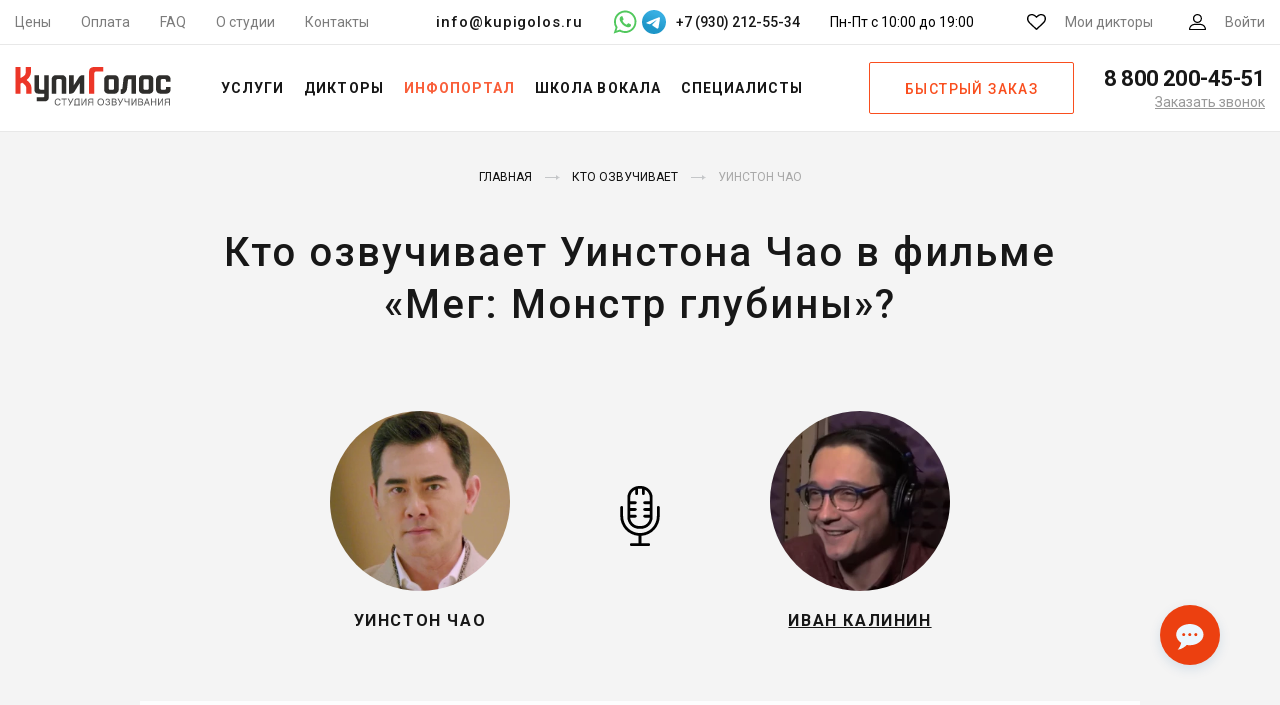

--- FILE ---
content_type: text/html; charset=UTF-8
request_url: https://kupigolos.ru/kto-ozvuchivaet/uinston-chao
body_size: 18437
content:
<!DOCTYPE html>
<html lang="ru">
<head>
    <meta charset="utf-8">
    <meta name="viewport" content="width=device-width, initial-scale=1">
    <title>Кто озвучивает Уинстона Чао в фильмах на русском?</title>
    <link rel="preconnect" href="//fonts.googleapis.com">
    <link rel="preconnect" href="//fonts.gstatic.com" crossorigin>
    <link rel="preconnect" href="//www.googletagmanager.com" crossorigin>
    <link rel="preconnect" href="//www.google-analytics.com" crossorigin>
    <link rel="preconnect" href="//mc.yandex.ru" crossorigin>
    <link rel="stylesheet" href="https://fonts.googleapis.com/css?family=Roboto:300,400,500,700&subset=cyrillic&display=swap">
    <link rel="apple-touch-icon" sizes="180x180" href="/favicon/apple-touch-icon.png">
    <link rel="icon" type="image/png" sizes="32x32" href="/favicon/favicon-32x32.png">
    <link rel="icon" type="image/png" sizes="16x16" href="/favicon/favicon-16x16.png">
    <link rel="manifest" href="/favicon/manifest.json">
    <link rel="mask-icon" href="/favicon/safari-pinned-tab.svg" color="#f54622">
    <link rel="shortcut icon" href="/favicon/favicon.ico">
    <meta name="msapplication-config" content="/favicon/browserconfig.xml">
    <meta name="theme-color" content="#ffffff">
    <meta name="csrf-param" content="_csrf-frontend">
<meta name="csrf-token" content="uyPXKhJ4dQZdlbLaqox2hnVZLdmI7mhV7oZhX-z9HlLtYbxjYxwzain84YX7-gzLJShvu-yZGiHX3wQNm5QvNQ==">
    <meta name="description" content="Кто озвучивает Уинстона Чао в фильмах в русской озвучке? Русский голос Уинстона Чао. Актеры озвучки и дубляжа фильмов в России с участием Уинстона Чао.">
<meta property="og:image" content="https://img.kupigolos.ru/hero/5fce56d52659b.jpg?p=bh&amp;s=05dbb937c821a1364b6d6f7a774824d8">
<meta property="og:site_name" content="Студия озвучивания КупиГолос">
<meta property="og:type" content="website">
<meta property="og:title" content="Кто озвучивает Уинстона Чао в фильмах на русском?">
<meta property="og:description" content="Кто озвучивает Уинстона Чао в фильмах в русской озвучке? Русский голос Уинстона Чао. Актеры озвучки и дубляжа фильмов в России с участием Уинстона Чао.">
<meta property="og:url" content="https://kupigolos.ru/kto-ozvuchivaet/uinston-chao">
<link href="https://kupigolos.ru/kto-ozvuchivaet/uinston-chao" rel="canonical">
<link href="/css/style.css?v=1767174009" rel="stylesheet">
<link href="/css/site.css?v=1767174009" rel="stylesheet">
<script>var inputmask_2675d3d2 = {"onBeforeMask":
            function (value, opts) {
                var valueDigits = value.replace(/\D/g, "");

                if (valueDigits.indexOf("89") === 0) {
                    return valueDigits.replace("89", "9");
                }
                return value;
            }
        ,"mask":"+7 (999) 999-99-99"};</script>
    <script>(function(w,d,s,l,i){w[l]=w[l]||[];w[l].push({'gtm.start':
        new Date().getTime(),event:'gtm.js'});var f=d.getElementsByTagName(s)[0],
        j=d.createElement(s),dl=l!='dataLayer'?'&l='+l:'';j.async=true;j.src=
        'https://www.googletagmanager.com/gtm.js?id='+i+dl;f.parentNode.insertBefore(j,f);
    })(window,document,'script','dataLayer','GTM-WWQB6L');</script>

    
    
    
    
    <script>window.yaContextCb = window.yaContextCb || []</script>
</head>
<body>
<svg xmlns="http://www.w3.org/2000/svg" width="0" height="0" style="position:absolute; width:0; height:0; overflow:hidden" aria-hidden="true" focusable="false">
    <symbol id="tg-icon" viewBox="0 0 48 48">
        <defs>
            <linearGradient id="tg_linear_grad" x1="18.0028" y1="2.0016" x2="6.0028" y2="30" gradientUnits="userSpaceOnUse">
                <stop offset="0" stop-color="#37AEE2"/>
                <stop offset="1" stop-color="#1E96C8"/>
            </linearGradient>
        </defs>

        <path d="M24 48C37.2548 48 48 37.2548 48 24C48 10.7452 37.2548 0 24 0C10.7452 0 0 10.7452 0 24C0 37.2548 10.7452 48 24 48Z" fill="url(#tg_linear_grad)"/>
        <path d="M8.93822 25.174C11.7438 23.6286 14.8756 22.3388 17.8018 21.0424C22.836 18.919 27.8902 16.8324 32.9954 14.8898C33.9887 14.5588 35.7734 14.2351 35.9484 15.7071C35.8526 17.7907 35.4584 19.8621 35.188 21.9335C34.5017 26.4887 33.7085 31.0283 32.935 35.5685C32.6685 37.0808 30.774 37.8637 29.5618 36.8959C26.6486 34.9281 23.713 32.9795 20.837 30.9661C19.8949 30.0088 20.7685 28.6341 21.6099 27.9505C24.0093 25.5859 26.5539 23.5769 28.8279 21.0901C29.4413 19.6088 27.6289 20.8572 27.0311 21.2397C23.7463 23.5033 20.5419 25.9051 17.0787 27.8945C15.3097 28.8683 13.2479 28.0361 11.4797 27.4927C9.89428 26.8363 7.57106 26.175 8.93806 25.1741L8.93822 25.174Z" fill="#fff"/>
    </symbol>
</svg>

<header class="header">
    <div class="top-bar header__top-bar">
        <div class="top-bar__container">
            <nav class="menu-top top-bar__menu">
                <ul class="menu-top__items"><li class="menu-top__item"><a href="/price">Цены</a></li>
<li class="menu-top__item"><a href="/oplata">Оплата</a></li>
<li class="menu-top__item"><a href="/voprosy-i-otvety">FAQ</a></li>
<li class="menu-top__item"><a href="/studio">О студии</a></li>
<li class="menu-top__item"><a href="/contacts">Контакты</a></li></ul>            </nav>
            <div class="top-bar__contacts">
                <a class="top-bar__email" href="mailto:info@kupigolos.ru">info@kupigolos.ru</a>
                <div class="top-bar__messenger">
                    <a class="whatsapp" href="whatsapp://send?phone=79302125534" title="Написать в WhatsApp" target="_blank">
                        <svg width="24" height="24" viewBox="0 0 512 512" fill="#51c85d" xmlns="http://www.w3.org/2000/svg"><g><path d="M500.4,241.8c-0.6,63.4-16.9,113-50.8,156.1c-36.4,46.3-83.8,75.7-141.8,87.6   c-44.8,9.1-88.4,5.1-131.2-10.4c-9.5-3.5-18.8-7.6-27.7-12.5c-2.7-1.5-5-1.7-8-0.7c-40.5,13.1-81.1,26.1-121.7,39   c-1.8,0.6-4.2,2.3-5.6,1c-1.6-1.6,0.4-4,1-5.9c8.1-24.1,16.2-48.3,24.4-72.4c5-14.7,9.8-29.3,15-43.9c1.4-3.8,0.9-6.7-1.2-10.2   c-10.3-17.6-17.9-36.4-23.3-56.1c-10.1-37-11.2-74.4-3.3-111.8c8.6-40.8,26.6-77.2,54.3-108.6c33.5-38,74.8-63.1,123.9-75.2   c31.3-7.7,62.9-8.9,94.7-3.7c41.6,6.8,79.1,23.3,111.8,49.9c34,27.7,58.8,62.1,74.4,103.4C493.9,189.7,500.7,226.2,500.4,241.8z    M74.6,441.5c24.8-8,48.5-15.6,72-23.3c3.1-1,5.6-0.8,8.3,1c9,6,18.7,10.8,28.7,15c32.5,13.8,66.3,18.8,101.2,14.3   c42.8-5.5,80.4-22.7,112-52.6c39.8-37.7,61.1-83.9,63-138.5c1.8-53.5-15.4-100.5-51.3-140.4c-34.1-37.9-76.9-59.5-127.4-64.9   c-43.9-4.7-85,4.8-123,27.6c-32.5,19.6-57.4,46.3-74.7,80c-19.1,37.1-25.6,76.5-20.1,117.8c4.1,31.2,15.3,59.9,33.3,85.7   c2,2.9,2.6,5.3,1.4,8.7c-3.7,10.2-7,20.5-10.5,30.7C83.3,415.2,79.2,427.8,74.6,441.5z"/><path d="M141,194.7c0.5-23.8,8.9-41.5,24.8-55.6c5.1-4.6,11.4-6.6,18.5-5.6c3,0.4,6,0.7,9,0.5   c5.6-0.3,9.4,2.4,11.3,7.3c6.7,17.4,13.2,34.8,19.7,52.3c2.2,6-1.6,10.7-4.8,15c-3.7,5.1-8.2,9.6-12.6,14.1   c-4.5,4.6-5.1,7.2-2,12.8c18.1,32.9,43.5,58.2,78,73.8c1.2,0.5,2.4,1.2,3.6,1.8c4.6,2.1,8.7,1.6,12.2-2.4   c6.4-7.5,13.4-14.4,19.3-22.3c3.9-5.2,6.6-6.1,12.5-3.5c17.6,7.6,34.1,17.2,50.9,26.5c3.1,1.7,4.2,4.3,4.1,7.9   c-0.9,29.5-17.8,44.9-47.5,51.7c-14.4,3.3-27.7-0.3-40.9-5.1c-27.7-10-54.4-21.8-76.8-41.6c-17.8-15.8-33.5-33.4-46.8-53.1   c-10.2-15.2-20.8-30.1-26.7-47.8C143.4,212,140.9,202.4,141,194.7z"/></g></svg>
                    </a>
                    <a class="telegram" href="https://t.me/studio_kupigolos" title="Написать в Telegram" target="_blank">
                        <svg width="24" height="24" viewBox="0 0 48 48" fill="none" xmlns="http://www.w3.org/2000/svg">
                            <path class="tg-bg" d="M24 48C37.2548 48 48 37.2548 48 24C48 10.7452 37.2548 0 24 0C10.7452 0 0 10.7452 0 24C0 37.2548 10.7452 48 24 48Z" fill="url(#top_tg_linear)"/>
                            <path d="M8.93822 25.174C11.7438 23.6286 14.8756 22.3388 17.8018 21.0424C22.836 18.919 27.8902 16.8324 32.9954 14.8898C33.9887 14.5588 35.7734 14.2351 35.9484 15.7071C35.8526 17.7907 35.4584 19.8621 35.188 21.9335C34.5017 26.4887 33.7085 31.0283 32.935 35.5685C32.6685 37.0808 30.774 37.8637 29.5618 36.8959C26.6486 34.9281 23.713 32.9795 20.837 30.9661C19.8949 30.0088 20.7685 28.6341 21.6099 27.9505C24.0093 25.5859 26.5539 23.5769 28.8279 21.0901C29.4413 19.6088 27.6289 20.8572 27.0311 21.2397C23.7463 23.5033 20.5419 25.9051 17.0787 27.8945C15.3097 28.8683 13.2479 28.0361 11.4797 27.4927C9.89428 26.8363 7.57106 26.175 8.93806 25.1741L8.93822 25.174Z" fill="white"/>
                            <defs>
                                <linearGradient id="top_tg_linear" x1="18.0028" y1="2.0016" x2="6.0028" y2="30" gradientUnits="userSpaceOnUse">
                                    <stop offset="0" stop-color="#37AEE2"/>
                                    <stop offset="1" stop-color="#1E96C8"/>
                                </linearGradient>
                            </defs>
                        </svg>
                    </a>
                                            <span>+7 (930) 212-55-34</span>
                                    </div>
                <div class="top-bar__hours">
                    Пн-Пт с 10:00 до 19:00
                </div>
            </div>
            <div class="top-bar__actions">
                <a href="/favourites" class="link-action link-action--favorites link-action top-bar__action">
                    <svg class="svg-icon svg-icon--favorites link-action__icon">
                        <use xlink:href="/img/sprite.svg#favorites"></use>
                    </svg>
                    <span class="favourites-count link-action__count" data-count="0">0</span>
                    <span class="link-action__caption">Мои дикторы</span>
                </a>
                <a href="/login" class="link-action link-action--user link-action top-bar__action">
                    <svg class="svg-icon svg-icon--user link-action__icon">
                        <use xlink:href="/img/sprite.svg#user"></use>
                    </svg>
                    <span class="link-action__caption">
                        Войти                    </span>
                </a>
            </div>
        </div>
    </div>
    <div class="header__main">
        <button class="button-menu header__button-menu" type="button" title="Меню">
            <span class="button-menu__in"></span>
        </button>
        <div class="logo logo logo--header header__logo">
                            <a class="logo__link" href="/">
                    <img class="logo__img" src="/img/logo.svg" title="КупиГолос - Ваш персональный диктор" alt="КупиГолос - Ваш персональный диктор" width="156" height="42">
                </a>
                    </div>
        <nav class="menu-main header__menu-main">
            <ul class="menu-main__items"><li class="menu-main__item"><span class="menu-main__link">Услуги</span>
<div class='menu-main__submenu menu-main__megamenu'>
<ul class='menu-main__subitems no-flex'>
<li class="menu-main__subitem menu-main__group"><a class="menu-main__sublink" href="/ozvuchka-video">Озвучка видео</a>
<div class='menu-main__group-items'>
<ul class='menu-main__subitems'>
<li class="menu-main__subitem"><a class="menu-main__sublink" href="/ozvuchka-filmov">Фильмов и сериалов</a></li>
<li class="menu-main__subitem"><a class="menu-main__sublink" href="/ozvuchka-multfilmov">Мультфильмов</a></li>
<li class="menu-main__subitem"><a class="menu-main__sublink" href="/ozvuchka-video-youtube">YouTube каналов</a></li>
<li class="menu-main__subitem"><a class="menu-main__sublink" href="/ozvuchka-videoreklamy">Видеорекламы</a></li>
</ul>
</div>
</li>
<li class="menu-main__subitem menu-main__group"><a class="menu-main__sublink" href="/perevod">Локализация и перевод</a>
<div class='menu-main__group-items'>
<ul class='menu-main__subitems'>
<li class="menu-main__subitem"><a class="menu-main__sublink" href="/perevod-i-ozvuchka-video">Перевод видео</a></li>
<li class="menu-main__subitem"><a class="menu-main__sublink" href="/lokalizaciya-igr">Перевод игр</a></li>
<li class="menu-main__subitem"><a class="menu-main__sublink" href="/perevod-filmov-i-serialov">Перевод фильмов и сериалов</a></li>
</ul>
</div>
</li>
<li class="menu-main__subitem menu-main__group"><span class="menu-main__sublink">Работа с аудио</span>
<div class='menu-main__group-items'>
<ul class='menu-main__subitems'>
<li class="menu-main__subitem"><a class="menu-main__sublink" href="/ozvuchka-igr">Озвучка игр</a></li>
<li class="menu-main__subitem"><a class="menu-main__sublink" href="/ozvuchka-reklamy">Озвучка рекламы</a></li>
<li class="menu-main__subitem"><a class="menu-main__sublink" href="/audiogidy">Запись аудиогидов</a></li>
<li class="menu-main__subitem"><a class="menu-main__sublink" href="/audioknigi">Запись аудиокниг</a></li>
<li class="menu-main__subitem"><a class="menu-main__sublink" href="/reklamnyie-audioroliki">Рекламные аудиоролики</a></li>
<li class="menu-main__subitem"><a class="menu-main__sublink" href="/zapis-avtootvetchik-ivr">Голосовые приветствия</a></li>
</ul>
</div>
</li>
<li class="menu-main__subitem menu-main__group"><span class="menu-main__sublink">Другие услуги</span>
<div class='menu-main__group-items'>
<ul class='menu-main__subitems'>
<li class="menu-main__subitem"><a class="menu-main__sublink" href="/ozvuchka-prezentacij">Озвучка презентаций / слайдов</a></li>
<li class="menu-main__subitem"><a class="menu-main__sublink" href="/ozvuchka-obuchayushchih-materialov">Озвучка обучающих материалов</a></li>
</ul>
</div>
</li>
<li class="menu-main__subitem menu-main__group"><span class="menu-main__sublink">Работа с текстом</span>
<div class='menu-main__group-items'>
<ul class='menu-main__subitems'>
<li class="menu-main__subitem"><a class="menu-main__sublink" href="/perevod">Перевод и укладка</a></li>
<li class="menu-main__subitem"><a class="menu-main__sublink" href="/scenarii-audiorolikov">Сценарии аудиороликов</a></li>
</ul>
</div>
</li>
</ul>
</div>
</li>
<li class="menu-main__item"><a class="menu-main__link" href="/diktory">Дикторы</a>
<div class='menu-main__submenu'>
<ul class='menu-main__subitems'>
<li class="menu-main__subitem accent"><a class="menu-main__sublink" href="/diktory">Все дикторы</a></li>
<li class="menu-main__subitem accent"><a class="menu-main__sublink" href="/diktory/dubbing">Актеры озвучки</a></li>
<li class="menu-main__subitem accent"><a class="menu-main__sublink" href="/diktory/inostrannye_golosa">Иностранные дикторы</a></li>
<li class="menu-main__subitem accent"><a class="menu-main__sublink" href="/diktory">Русские дикторы</a>
<div class='menu-main__submenu_more'>
<ul class='menu-main__subitems no-flex'>
<li class="menu-main__subitem"><a class="menu-main__sublink" href="/diktory/izvestnye_golosa">Федеральные</a></li>
<li class="menu-main__subitem"><a class="menu-main__sublink" href="/diktory/reginalnye_golosa">Региональные</a></li>
</ul>
</div>
</li>
</ul>
</div>
</li>
<li class="menu-main__item active"><span class="menu-main__link">Инфопортал</span>
<div class='menu-main__submenu'>
<ul class='menu-main__subitems'>
<li class="menu-main__subitem menu-main__subitem-marked accent"><a class="menu-main__sublink" href="/articles"><span>Статьи</span></a></li>
<li class="menu-main__subitem accent"><a class="menu-main__sublink" href="/kto-ozvuchivaet">Инфопортал</a></li>
</ul>
</div>
</li>
<li class="menu-main__item"><a class="menu-main__link" href="/school/vocal">Школа вокала</a></li>
<li class="menu-main__item"><span class="menu-main__link">Специалисты</span>
<div class='menu-main__submenu'>
<ul class='menu-main__subitems'>
<li class="menu-main__subitem accent"><a class="menu-main__sublink" href="/rating/msk/repetitor/instrument">Преподаватели музыки</a></li>
<li class="menu-main__subitem accent"><a class="menu-main__sublink" href="/rating/msk/veduschie">Ведущие</a></li>
</ul>
</div>
</li></ul>        </nav>
                    <a class="button button--frame header__button-order js-popup" href="#order" role="button">Быстрый заказ</a>
                <div class="phone phone--header header__phone">
            <a class="phone__phone" href="tel:88002004551">
                <svg class="svg-icon svg-icon--phone phone__icon">
                    <use xlink:href="/img/sprite.svg#phone"></use>
                </svg>
                <span class="phone__caption">8 800 200-45-51</span>
            </a>
            <a class="phone__callback js-popup" href="#callback" title="Заказать обратный звонок">Заказать звонок</a>
        </div>
    </div>
    <div class="header__mail">
        <a href="mailto:info@kupigolos.ru">info@kupigolos.ru</a>
    </div>
</header>
<div class="content">
    
<style>
    .adfinity {
        margin: 30px auto 0 !important;
    }
    .s-speaker__title {
        font-size: 40px;
        line-height: 1.3;
        max-width: 900px;
        margin: 0 auto;
        font-weight: 500;
        text-transform: none;
        letter-spacing: 0.05em;
    }
    .s-hero__main {
        display: flex;
        align-items: flex-start;
        justify-content: center;
        margin: 80px 0 20px;
    }
    .s-hero__main-vertical {
        display: flex;
        flex-direction: column;
        align-items: center;
        justify-content: center;
        margin: 60px 0 10px;
    }
    .s-hero__items {
        display: flex;
        flex-direction: row;
        flex-wrap: wrap;
        justify-content: center;
    }
    .s-hero__item {
        width: 180px;
        margin: 0 20px 30px;
    }
    .s-hero__items .s-hero__item {
        width: 150px;
        margin: 0 40px 40px;
    }
    a.s-hero__item .s-speaker__name {
        text-decoration: underline;
    }
    a.s-hero__item:hover .s-speaker__name {
        color: #f95f3a;
    }
    .s-hero__mic {
        height: 100%;
        align-self: flex-start;
        margin-top: 75px;
        padding: 0 80px;
    }
    .s-hero__mic img {
        width: 60px;
    }
    .s-speaker__name {
        font-weight: 800;
        font-size: 16px;
        letter-spacing: .1em;
    }
    .s-speaker__photo {
        max-width: 180px;
    }
    .s-page__content {
        max-width: 1000px;
        margin: 0 auto;
        padding: 40px 55px 30px;
    }
    .s-hero__answer {
        display: block;
        color: #f95319;
        font-weight: 400;
        margin-right: 6px;
        font-size: 20px;
        margin-bottom: 8px;
    }
    .s-page__content p, .s-page__content ul {
        font-size: 18px;
    }
    .s-page__content b, .s-page__content strong {
        font-weight: 500;
        color: #171717;
    }
    .s-page__content h2 {
        font-size: 22px;
        margin-top: 30px;
        text-align: center;
    }
    .s-page__content > h2 {
        margin-top: 0;
    }
    .s-hero__similar {
        margin-top: 70px;
        text-align: center;
    }
    .s-hero__similar-title {
        font-size: 30px;
        letter-spacing: .2em;
        text-transform: uppercase;
        color: #171717;
        font-family: "Roboto", sans-serif;
        line-height: 1.2;
        margin: 0 auto 60px;
        font-weight: 700;
    }
    .s-studio__items {
        position: relative;
        display: flex;
        flex-flow: row wrap;
        justify-content: center;
        align-items: center;
        margin: 40px 0 30px;
        padding: 0;
        list-style: none;
    }
    .s-studio__item {
        flex: 0 0 410px;
        max-width: 410px;
        margin: 0 15px 20px;
    }
    .s-studio__channel {
        color: #171717;
        font-family: "Roboto", sans-serif;
        font-size: 16px;
        font-weight: 400;
        line-height: 24px;
        text-align: center;
    }
    .s-studio__link {
        display: block;
        width: 200px;
        margin: 20px auto 0;
    }

    @media only screen and (max-width: 650px) {
        .s-speaker__title {
            font-size: 26px;
            font-weight: 800;
            line-height: 1.3;
        }
        .s-hero__main {
            margin: 50px 0 20px;
            align-items: center;
            flex-direction: column;
        }
        .s-hero__item {
            margin: 0 20px 10px;
        }
        .s-hero__mic {
            align-self: center;
            margin-top: 0;
            margin-bottom: 30px;
        }
        .s-hero__mic img {
            width: 40px;
        }
        .s-speaker__photo {
            max-width: 150px;
        }
        .s-hero__items .s-hero__item {
            margin: 0 40px 10px;
        }
        .s-hero__similar-title {
            font-size: 22px;
            line-height: 1.3;
            margin: 0 auto 50px;
        }
    }
    @media only screen and (min-width: 490px) {
        .s-hero__main-vertical .s-hero__mic {
            display: none;
        }
    }
</style>

<main class="s-page">
    <div class="s-base__container">
        
<div class="breadcrumbs">
    <ul class="breadcrumbs__items" itemscope="" itemtype="http://schema.org/BreadcrumbList"><li class="breadcrumbs__item" itemprop="itemListElement" itemscope itemtype="http://schema.org/ListItem"><a href="/" itemprop="item"><span itemprop="name">Главная</span></a><meta itemprop="position" content="1"></li>
<li class="breadcrumbs__item" itemprop="itemListElement" itemscope itemtype="http://schema.org/ListItem"><a href="/kto-ozvuchivaet" itemprop="item"><span itemprop="name">Кто озвучивает</span></a><meta itemprop="position" content="2"></li>
<li class="breadcrumbs__item" itemprop="itemListElement" itemscope itemtype="http://schema.org/ListItem"><span itemprop="name">Уинстон Чао</span><meta itemprop="position" content="3"></li>
</ul></div>

        <h1 class="s-speaker__title">Кто озвучивает Уинстона Чао в фильме «Мег: Монстр глубины»?</h1>
        <div class="s-hero__main">
            <div class="s-hero__item">
                <img class="s-speaker__photo" src="https://img.kupigolos.ru/hero/5fce56d52659b.jpg?p=bh&amp;s=05dbb937c821a1364b6d6f7a774824d8" width="180" height="180" alt="Кто озвучивает Уинстона Чао">                <div class="s-speaker__name">
                    Уинстон Чао                </div>
            </div>
                                                            <div class="s-hero__mic">
                    <img src="/img/mic.svg" alt="Микрофон">
                </div>
                                    <a href="/kto-ozvuchivaet/aktery-dublyazha/kalinin-ivan" class="s-hero__item">
                                    <img class="s-speaker__photo" src="https://img.kupigolos.ru/voice/61c40e93573cc.png?p=bv&amp;s=f0e497ffa06b96cef39efe3229dba604" width="180" height="180" alt="Уинстон Чао - Иван Калинин">                    <div class="s-speaker__name">
                        Иван Калинин                    </div>
                                    </a>
                                    </div>
                    <div class="s-page__content">
                <span class="s-hero__answer">Ответ:</span> <p>Уинстона Чао в фильме «<a href="/kto-ozvuchivaet/film-meg-monstr-glubiny">Мег: Монстр глубины</a>» озвучивает <b><a href="/kto-ozvuchivaet/aktery-dublyazha/kalinin-ivan" target="_blank">Иван Калинин</a></b> - известный диктор, актер дубляжа.</p>
                            </div>
        
        
                    <div class="s-hero__similar">
                <div class="s-hero__similar-title">Другие актеры</div>
                <div class="s-hero__items">
                                            <a href="/kto-ozvuchivaet/sehm-lavanino" class="s-hero__item">
                            <img class="s-speaker__photo" src="https://img.kupigolos.ru/hero/5fda20c8c5741.jpg?p=bh&amp;s=e28ba04e56c7d8f17c76442c56358bc7" width="150" height="150" alt="Сэм Лаваньино">                            <div class="s-speaker__name">
                                Сэм Лаваньино                            </div>
                        </a>
                                            <a href="/kto-ozvuchivaet/lorenco-rikelmi" class="s-hero__item">
                            <img class="s-speaker__photo" src="https://img.kupigolos.ru/hero/5d7a471070f06.jpg?p=bh&amp;s=734bbae799b55a9aa1cf1c7b1f4fc3e9" width="150" height="150" alt="Лоренцо Рикельми">                            <div class="s-speaker__name">
                                Лоренцо Рикельми                            </div>
                        </a>
                                            <a href="/kto-ozvuchivaet/ehshton-kutcher" class="s-hero__item">
                            <img class="s-speaker__photo" src="https://img.kupigolos.ru/hero/5cced54a8730e.jpg?p=bh&amp;s=b06a2908058b70d79cc471b62441b255" width="150" height="150" alt="Эштон Кутчер">                            <div class="s-speaker__name">
                                Эштон Кутчер                            </div>
                        </a>
                                            <a href="/kto-ozvuchivaet/ehnn-hehtehuehj" class="s-hero__item">
                            <img class="s-speaker__photo" src="https://img.kupigolos.ru/hero/5d10b82e0d9cc.jpg?p=bh&amp;s=e5d756b0f9bb32ed677e2d5d31ee2ec8" width="150" height="150" alt="Энн Хэтэуэй">                            <div class="s-speaker__name">
                                Энн Хэтэуэй                            </div>
                        </a>
                                            <a href="/kto-ozvuchivaet/uill-sharp-2" class="s-hero__item">
                            <img class="s-speaker__photo" src="https://img.kupigolos.ru/hero/67c295070a0db.jpg?p=bh&amp;s=9c6f3c66d7f2a857f76d905dc5ab1ac8" width="150" height="150" alt="Уилл Шарп">                            <div class="s-speaker__name">
                                Уилл Шарп                            </div>
                        </a>
                                    </div>
            </div>
        
        <div class="s-ar-speakers">
            <div class="s-ar-speakers__container">
                
<style>
    .s-ar-speakers__popular {
        border: 1px dotted #dfdfdf;
        padding: 20px 40px;
        margin-top: 35px;
    }

    .s-ar-speakers__popular--title {
        text-transform: uppercase;
        text-align: center;
        margin-bottom: 40px;
    }

    .s-ar-speakers__popular--list {
        display: flex;
        justify-content: space-between;
    }

    .s-ar-speakers__popular--link {
        text-transform: uppercase;
        color: #ff5b1b;
        border: 1px solid #ff5b1b;
        border-radius: 20px;
        width: 100%;
        margin: 0 15px;
        text-align: center;
        padding: 10px 0;
        text-decoration: none;
    }

    .s-ar-speakers__popular--link:hover {
        text-decoration: none;
        color: #c83800;
    }
    @media only screen and (max-width: 999px) {
        .s-ar-speakers__popular--list {
            flex-wrap: wrap;
        }

        .s-ar-speakers__popular--link {
            border-radius: 16px;
            width: 220px;
            margin: 10px 10px;
            padding: 8px 0;
        }
    }

    @media only screen and (max-width: 600px) {
        .s-ar-speakers__popular--link {
            width: 100%;
        }

        .s-ar-speakers__popular--title {
            margin-bottom: 20px;
        }
    }
</style>

<div class="headers headers--smaller s-ar-speakers__headers">
    <div class="headers__title">А вот дикторы, которые могут озвучить ваш проект</div>
</div>
<div class="s-ar-speakers__cards">
            
<div class="card-speaker">
    <div class="card-speaker__number">#949</div>
    <div class="player player--img card-speaker__player">
        <audio preload="none">
            <source src="https://storage.kupigolos.ru/audio/demo/5f68cdd62505e.mp3" type="audio/mp3"/>
        </audio>
        <div class="player__back">
            <img class="player__img" src="https://img.kupigolos.ru/voice/5abaa35b978ac.jpg?p=v&amp;s=5ba36f95132428c90856cbdf282f3dda" width="115" height="115" alt="Диктор Дмитрий Полонский" loading="lazy">        </div>
        <div class="player__progress"></div>
        <div class="player__timer"></div>
        <button class="player__button" type="button">
            <span class="player__icon-play"></span>
            <span class="player__icon-pause"></span>
        </button>
    </div>
    <div class="card-speaker__name">
        <a href="/diktory/polonskij-dmitrij" title="Диктор Дмитрий Полонский" target="_blank">
            Дмитрий Полонский                        <svg class="svg-icon svg-icon--arrow-right">
                <use xlink:href="/img/sprite.svg#arrow-right"></use>
            </svg>
        </a>
    </div>
    <p class="card-speaker__price">Цена от <strong>10 000</strong> ₽</p>
    <a class="card-speaker__download" href="/download/demo/speaker/252" title="Скачать демо диктора" rel="nofollow">Скачать демо</a>            <a class="button button--orange card-speaker__button" href="/order/voice/949" title="Заказать запись диктора" rel="nofollow" role="button">Заказать</a>    </div>
            
<div class="card-speaker">
    <div class="card-speaker__number">#1237</div>
    <div class="player player--img card-speaker__player">
        <audio preload="none">
            <source src="https://storage.kupigolos.ru/audio/demo/5b472a5a80dd5.mp3" type="audio/mp3"/>
        </audio>
        <div class="player__back">
            <img class="player__img" src="https://img.kupigolos.ru/voice/5e9ee59e252cb.jpg?p=v&amp;s=0a187f33c09d852cf9ca63334ae756e5" width="115" height="115" alt="Диктор Василий Бочкарёв" loading="lazy">        </div>
        <div class="player__progress"></div>
        <div class="player__timer"></div>
        <button class="player__button" type="button">
            <span class="player__icon-play"></span>
            <span class="player__icon-pause"></span>
        </button>
    </div>
    <div class="card-speaker__name">
        <a href="/diktory/bochkarev-vasilij" title="Диктор Василий Бочкарёв" target="_blank">
            Василий Бочкарёв                        <svg class="svg-icon svg-icon--arrow-right">
                <use xlink:href="/img/sprite.svg#arrow-right"></use>
            </svg>
        </a>
    </div>
    <p class="card-speaker__price">Цена от <strong>10 000</strong> ₽</p>
    <a class="card-speaker__download" href="/download/demo/speaker/411" title="Скачать демо диктора" rel="nofollow">Скачать демо</a>            <a class="button button--orange card-speaker__button" href="/order/voice/1237" title="Заказать запись диктора" rel="nofollow" role="button">Заказать</a>    </div>
            
<div class="card-speaker">
    <div class="card-speaker__number">#2354</div>
    <div class="player player--img card-speaker__player">
        <audio preload="none">
            <source src="https://storage.kupigolos.ru/audio/demo/62341c7118ff6.mp3" type="audio/mp3"/>
        </audio>
        <div class="player__back">
            <img class="player__img" src="https://img.kupigolos.ru/voice/615c922cab016.jpg?p=v&amp;s=e7f78d61d0c25a397198d38196cdcca5" width="115" height="115" alt="Диктор Юлия Черкасова" loading="lazy">        </div>
        <div class="player__progress"></div>
        <div class="player__timer"></div>
        <button class="player__button" type="button">
            <span class="player__icon-play"></span>
            <span class="player__icon-pause"></span>
        </button>
    </div>
    <div class="card-speaker__name">
        <a href="/diktory/cherkasova-yuliya" title="Диктор Юлия Черкасова" target="_blank">
            Юлия Черкасова                        <svg class="svg-icon svg-icon--arrow-right">
                <use xlink:href="/img/sprite.svg#arrow-right"></use>
            </svg>
        </a>
    </div>
    <p class="card-speaker__price"><strong>договорная</strong></p>
    <a class="card-speaker__download" href="/download/demo/speaker/1522" title="Скачать демо диктора" rel="nofollow">Скачать демо</a>            <a class="button button--orange card-speaker__button" href="/order/voice/2354" title="Заказать запись диктора" rel="nofollow" role="button">Заказать</a>    </div>
            
<div class="card-speaker">
    <div class="card-speaker__number">#997</div>
    <div class="player player--img card-speaker__player">
        <audio preload="none">
            <source src="https://storage.kupigolos.ru/audio/demo/5f68c9c8d7633.mp3" type="audio/mp3"/>
        </audio>
        <div class="player__back">
            <img class="player__img" src="https://img.kupigolos.ru/voice/65e5e284c2657.jpeg?p=v&amp;s=c21383f26421e3fe03ae914c5cd6ebe6" width="115" height="115" alt="Диктор Алексей Мясников" loading="lazy">        </div>
        <div class="player__progress"></div>
        <div class="player__timer"></div>
        <button class="player__button" type="button">
            <span class="player__icon-play"></span>
            <span class="player__icon-pause"></span>
        </button>
    </div>
    <div class="card-speaker__name">
        <a href="/diktory/myasnikov-aleksej" title="Диктор Алексей Мясников" target="_blank">
            Алексей Мясников                        <svg class="svg-icon svg-icon--arrow-right">
                <use xlink:href="/img/sprite.svg#arrow-right"></use>
            </svg>
        </a>
    </div>
    <p class="card-speaker__price">Цена от <strong>10 000</strong> ₽</p>
    <a class="card-speaker__download" href="/download/demo/speaker/287" title="Скачать демо диктора" rel="nofollow">Скачать демо</a>            <a class="button button--orange card-speaker__button" href="/order/voice/997" title="Заказать запись диктора" rel="nofollow" role="button">Заказать</a>    </div>
            
<div class="card-speaker">
    <div class="card-speaker__number">#2279</div>
    <div class="player player--img card-speaker__player">
        <audio preload="none">
            <source src="https://storage.kupigolos.ru/audio/demo/655f2fb571fcd.mp3" type="audio/mp3"/>
        </audio>
        <div class="player__back">
            <img class="player__img" src="https://img.kupigolos.ru/voice/61cc04d80a09c.jpg?p=v&amp;s=5dce7831b528ecfd69c3bafc5aae8e50" width="115" height="115" alt="Диктор Вадим Медведев" loading="lazy">        </div>
        <div class="player__progress"></div>
        <div class="player__timer"></div>
        <button class="player__button" type="button">
            <span class="player__icon-play"></span>
            <span class="player__icon-pause"></span>
        </button>
    </div>
    <div class="card-speaker__name">
        <a href="/diktory/medvedev-vadim" title="Диктор Вадим Медведев" target="_blank">
            Вадим Медведев                        <svg class="svg-icon svg-icon--arrow-right">
                <use xlink:href="/img/sprite.svg#arrow-right"></use>
            </svg>
        </a>
    </div>
    <p class="card-speaker__price"><strong>договорная</strong></p>
    <a class="card-speaker__download" href="/download/demo/speaker/1565" title="Скачать демо диктора" rel="nofollow">Скачать демо</a>            <a class="button button--orange card-speaker__button" href="/order/voice/2279" title="Заказать запись диктора" rel="nofollow" role="button">Заказать</a>    </div>
            
<div class="card-speaker">
    <div class="card-speaker__number">#964</div>
    <div class="player player--img card-speaker__player">
        <audio preload="none">
            <source src="https://storage.kupigolos.ru/audio/demo/597065ecb00aa.mp3" type="audio/mp3"/>
        </audio>
        <div class="player__back">
            <img class="player__img" src="https://img.kupigolos.ru/voice/5e85c60618744.jpg?p=v&amp;s=59f903d6448a5caf178ce23505001a22" width="115" height="115" alt="Диктор Александр Резалин" loading="lazy">        </div>
        <div class="player__progress"></div>
        <div class="player__timer"></div>
        <button class="player__button" type="button">
            <span class="player__icon-play"></span>
            <span class="player__icon-pause"></span>
        </button>
    </div>
    <div class="card-speaker__name">
        <a href="/diktory/rezalin-aleksandr" title="Диктор Александр Резалин" target="_blank">
            Александр Резалин                        <svg class="svg-icon svg-icon--arrow-right">
                <use xlink:href="/img/sprite.svg#arrow-right"></use>
            </svg>
        </a>
    </div>
    <p class="card-speaker__price">Цена от <strong>10 000</strong> ₽</p>
    <a class="card-speaker__download" href="/download/demo/speaker/280" title="Скачать демо диктора" rel="nofollow">Скачать демо</a>            <a class="button button--orange card-speaker__button" href="/order/voice/964" title="Заказать запись диктора" rel="nofollow" role="button">Заказать</a>    </div>
            
<div class="card-speaker">
    <div class="card-speaker__number">#1144</div>
    <div class="player player--img card-speaker__player">
        <audio preload="none">
            <source src="https://storage.kupigolos.ru/audio/demo/5992e85d2c8f5.mp3" type="audio/mp3"/>
        </audio>
        <div class="player__back">
            <img class="player__img" src="https://img.kupigolos.ru/voice/5abab0d87d095.jpg?p=v&amp;s=10d028547019cdeceea32d6303fd935c" width="115" height="115" alt="Диктор Валерий Сторожик" loading="lazy">        </div>
        <div class="player__progress"></div>
        <div class="player__timer"></div>
        <button class="player__button" type="button">
            <span class="player__icon-play"></span>
            <span class="player__icon-pause"></span>
        </button>
    </div>
    <div class="card-speaker__name">
        <a href="/diktory/storozhik-valerij" title="Диктор Валерий Сторожик" target="_blank">
            Валерий Сторожик                        <svg class="svg-icon svg-icon--arrow-right">
                <use xlink:href="/img/sprite.svg#arrow-right"></use>
            </svg>
        </a>
    </div>
    <p class="card-speaker__price">Цена от <strong>10 000</strong> ₽</p>
    <a class="card-speaker__download" href="/download/demo/speaker/330" title="Скачать демо диктора" rel="nofollow">Скачать демо</a>            <a class="button button--orange card-speaker__button" href="/order/voice/1144" title="Заказать запись диктора" rel="nofollow" role="button">Заказать</a>    </div>
            
<div class="card-speaker">
    <div class="card-speaker__number">#210</div>
    <div class="player player--img card-speaker__player">
        <audio preload="none">
            <source src="https://storage.kupigolos.ru/audio/demo/5f68ce5485d99.mp3" type="audio/mp3"/>
        </audio>
        <div class="player__back">
            <img class="player__img" src="https://img.kupigolos.ru/voice/5ab8f6e512c0d.jpeg?p=v&amp;s=f244e003b3a897c0ead731679fbb4d4a" width="115" height="115" alt="Диктор Елена Соловьёва" loading="lazy">        </div>
        <div class="player__progress"></div>
        <div class="player__timer"></div>
        <button class="player__button" type="button">
            <span class="player__icon-play"></span>
            <span class="player__icon-pause"></span>
        </button>
    </div>
    <div class="card-speaker__name">
        <a href="/diktory/soloveva-elena" title="Диктор Елена Соловьёва" target="_blank">
            Елена Соловьёва                        <svg class="svg-icon svg-icon--arrow-right">
                <use xlink:href="/img/sprite.svg#arrow-right"></use>
            </svg>
        </a>
    </div>
    <p class="card-speaker__price">Цена от <strong>10 000</strong> ₽</p>
    <a class="card-speaker__download" href="/download/demo/speaker/174" title="Скачать демо диктора" rel="nofollow">Скачать демо</a>            <a class="button button--orange card-speaker__button" href="/order/voice/210" title="Заказать запись диктора" rel="nofollow" role="button">Заказать</a>    </div>
            
<div class="card-speaker">
    <div class="card-speaker__number">#3300</div>
    <div class="player player--img card-speaker__player">
        <audio preload="none">
            <source src="https://storage.kupigolos.ru/audio/demo/681e1f41c78af.mp3" type="audio/mp3"/>
        </audio>
        <div class="player__back">
            <img class="player__img" src="https://img.kupigolos.ru/voice/6298c7eca08c9.jpg?p=v&amp;s=2d9609e0b916fc750425ba0b3cd2ad80" width="115" height="115" alt="Диктор Дмитрий Бужинский" loading="lazy">        </div>
        <div class="player__progress"></div>
        <div class="player__timer"></div>
        <button class="player__button" type="button">
            <span class="player__icon-play"></span>
            <span class="player__icon-pause"></span>
        </button>
    </div>
    <div class="card-speaker__name">
        <a href="/diktory/buzhinskij-dmitrij" title="Диктор Дмитрий Бужинский" target="_blank">
            Дмитрий Бужинский                        <svg class="svg-icon svg-icon--arrow-right">
                <use xlink:href="/img/sprite.svg#arrow-right"></use>
            </svg>
        </a>
    </div>
    <p class="card-speaker__price"><strong>договорная</strong></p>
    <a class="card-speaker__download" href="/download/demo/speaker/1670" title="Скачать демо диктора" rel="nofollow">Скачать демо</a>            <a class="button button--orange card-speaker__button" href="/order/voice/3300" title="Заказать запись диктора" rel="nofollow" role="button">Заказать</a>    </div>
            
<div class="card-speaker">
    <div class="card-speaker__number">#166</div>
    <div class="player player--img card-speaker__player">
        <audio preload="none">
            <source src="https://storage.kupigolos.ru/audio/demo/5f68c9f442274.mp3" type="audio/mp3"/>
        </audio>
        <div class="player__back">
            <img class="player__img" src="https://img.kupigolos.ru/voice/5ab8efd6cd064.jpeg?p=v&amp;s=f2891789b450278af99e37def5ce510c" width="115" height="115" alt="Диктор Алексей Неклюдов" loading="lazy">        </div>
        <div class="player__progress"></div>
        <div class="player__timer"></div>
        <button class="player__button" type="button">
            <span class="player__icon-play"></span>
            <span class="player__icon-pause"></span>
        </button>
    </div>
    <div class="card-speaker__name">
        <a href="/diktory/neklyudov-aleksej" title="Диктор Алексей Неклюдов" target="_blank">
            Алексей Неклюдов                        <svg class="svg-icon svg-icon--arrow-right">
                <use xlink:href="/img/sprite.svg#arrow-right"></use>
            </svg>
        </a>
    </div>
    <p class="card-speaker__price">Цена от <strong>10 000</strong> ₽</p>
    <a class="card-speaker__download" href="/download/demo/speaker/148" title="Скачать демо диктора" rel="nofollow">Скачать демо</a>            <a class="button button--orange card-speaker__button" href="/order/voice/166" title="Заказать запись диктора" rel="nofollow" role="button">Заказать</a>    </div>
    </div>
<div class="s-ar-speakers__popular">
    <h5 class="s-ar-speakers__popular--title">Популярные голоса дикторов</h5>
    <div class="s-ar-speakers__popular--list">
        <a class="s-ar-speakers__popular--link" href="/diktory/muzhskie_golosa">Мужские</a>        <a class="s-ar-speakers__popular--link" href="/diktory/zhenskie_golosa">Женские</a>        <a class="s-ar-speakers__popular--link" href="/diktory/detskie_golosa">Детские</a>        <a class="s-ar-speakers__popular--link" href="/diktory/izvestnye_golosa">Известные</a>    </div>
</div>
            </div>
        </div>

        <div class="s-page__content">
                    </div>
    </div>
</main>

<div class="s-questions" id="questions">
    <div class="s-questions__container">
        <div class="headers headers--white headers--q s-questions__headers">
            <div class="headers__pretitle">Остались вопросы?</div>
            <p class="headers__subtitle">Просто позвоните нам или напишите на электронную почту и наш специалист проконсультирует вас по любому вопросу!</p>
        </div>
        <a class="s-questions__phone" href="tel:88002004551">8 800 200-45-51</a>
        <a class="s-questions__email" href="mailto:info@kupigolos.ru">info@kupigolos.ru</a>
        <div class="s-questions__button-wrapper">
            <a class="button button--shadow s-questions__button js-popup" href="#callback" role="button">
                Перезвоните мне
            </a>
        </div>
    </div>
</div>

    
</div>

<footer class="footer">
    <div class="footer__top">
        <div class="footer__top-container">
            <div class="footer__top-left">
                                <div class="menu-footer footer__menu">
                    <div class="menu-footer__col">
                        <div class="menu-footer__title">Дикторы</div>
                        <ul class="menu-footer__items">
                            <li class="menu-footer__item">
                                <a class="menu-footer__link" href="/diktory" title="Все дикторы">Все дикторы</a>                            </li>
                            <li class="menu-footer__item">
                                <a class="menu-footer__link" href="/diktory/muzhskie_golosa" title="Мужские голоса">Мужские голоса</a>                            </li>
                            <li class="menu-footer__item">
                                <a class="menu-footer__link" href="/diktory/zhenskie_golosa" title="Женские голоса">Женские голоса</a>                            </li>
                            <li class="menu-footer__item">
                                <a class="menu-footer__link" href="/diktory/detskie_golosa" title="Детские голоса">Детские голоса</a>                            </li>
                            <li class="menu-footer__item">
                                <a class="menu-footer__link" href="/diktory/izvestnye_golosa" title="Известные дикторы">Известные</a>                            </li>
                            <li class="menu-footer__item">
                                <a class="menu-footer__link" href="/diktory/reginalnye_golosa" title="Региональные дикторы">Региональные</a>                            </li>
                            <li class="menu-footer__item">
                                <a class="menu-footer__link" href="/diktory/inostrannye_golosa" title="Иностранные дикторы">Иностранные</a>                            </li>
                            <li class="menu-footer__item">
                                <a class="menu-footer__link" href="/kto-ozvuchivaet" title="Кто озвучил">Кто озвучил</a>                            </li>
                        </ul>
                    </div>
                    <div class="menu-footer__col">
                        <div class="menu-footer__title">Услуги и сервисы</div>
                        <ul class="menu-footer__items">
                            <li class="menu-footer__item">
                                <a class="menu-footer__link" href="/reklamnyie-audioroliki" title="Изготовление аудиороликов">Изготовление аудиороликов</a>                            </li>
                            <li class="menu-footer__item">
                                <a class="menu-footer__link" href="/scenarii-audiorolikov" title="Сценарии аудиороликов">Сценарии аудиороликов</a>                            </li>
                            <li class="menu-footer__item">
                                <a class="menu-footer__link" href="/zapis-avtootvetchik-ivr" title="Автоответчики">Автоответчики</a>                            </li>
                            <li class="menu-footer__item">
                                <a class="menu-footer__link" href="/audioknigi" title="Озвучка аудиокниг">Озвучка аудиокниг</a>                            </li>
                            <li class="menu-footer__item">
                                <a class="menu-footer__link" href="/ozvuchka-video" title="Озвучка видео">Озвучка видео</a>                            </li>
                            <li class="menu-footer__item">
                                <a class="menu-footer__link" href="/audiogidy" title="Озвучка аудиогидов">Аудиогиды / Аудиоэкскурсии</a>                            </li>
                            <li class="menu-footer__item">
                                <a class="menu-footer__link" href="/ozvuchka-igr" title="Озвучка игр">Озвучка игр</a>                            </li>
                            <li class="menu-footer__item">
                                <a class="menu-footer__link" href="/perevod" title="Переводы и локализация">Перевод / Локализация</a>                            </li>
                            <li class="menu-footer__item">
                                <a class="menu-footer__link" href="/hronomer" title="Хрономер">Хрономер</a>                            </li>
                        </ul>
                    </div>
                    <div class="menu-footer__col">
                        <div class="menu-footer__title">Информация</div>
                        <ul class="menu-footer__items">
                            <li class="menu-footer__item">
                                <a class="menu-footer__link" href="/studio" title="О студии">О студии</a>                            </li>
                            <li class="menu-footer__item">
                                <a class="menu-footer__link" href="/price" title="Цены">Цены</a>                            </li>
                            <li class="menu-footer__item">
                                <a class="menu-footer__link" href="/oplata" title="Оплата">Оплата</a>                            </li>
                            <li class="menu-footer__item">
                                <a class="menu-footer__link" href="/voprosy-i-otvety" title="Вопросы и ответы">FAQ</a>                            </li>
                            <li class="menu-footer__item">
                                <a class="menu-footer__link" href="/vakansii" title="Вакансии">Вакансии</a>                            </li>
                            <li class="menu-footer__item">
                                <a class="menu-footer__link" href="/rules" title="Правила сайта" rel="nofollow">Правила сайта</a>                            </li>
                            <li class="menu-footer__item">
                                <a class="menu-footer__link" href="/contacts" title="Контакты">Контакты</a>                            </li>
                            <li class="menu-footer__item">
                                <a class="menu-footer__link" href="/sitemap" title="Карта сайта">Карта сайта</a>                            </li>
                        </ul>
                    </div>
                </div>
                            </div>
            <div class="footer__top-right">
                <div class="contacts-footer footer__contacts">
                    <div class="contacts-footer__row">
                        <div class="contacts-footer__col">
                            <div class="contacts-footer__title">Контакты</div>
                            <div class="contacts-footer__contact">
                                <svg class="svg-icon svg-icon--phone contacts-footer__icon">
                                    <use xlink:href="/img/sprite.svg#phone"></use>
                                </svg>
                                <div class="contacts-footer__caption">
                                    <a class="contacts-footer__phone" href="tel:88002004551">8 800 200-45-51</a>
                                                                            <a class="contacts-footer__phone2" href="whatsapp://send?phone=79302125534">+7 (930) 212-55-34</a>
                                                                    </div>
                                <p class="contacts-footer__text">Пн - Пт с 10:00 до 19:00</p>
                            </div>
                            <div class="contacts-footer__contact">
                                <svg class="svg-icon svg-icon--mail contacts-footer__icon">
                                    <use xlink:href="/img/sprite.svg#mail"></use>
                                </svg>
                                <div class="contacts-footer__caption">
                                    <a class="contacts-footer__email" href="mailto:info@kupigolos.ru">info@kupigolos.ru</a>
                                </div>
                            </div>
                        </div>
                        <div class="contacts-footer__col">
                            <div class="contacts-footer__title">Наши адреса</div>
                            <address class="contacts-footer__contact">
                                <svg class="svg-icon svg-icon--location contacts-footer__icon">
                                    <use xlink:href="/img/sprite.svg#location"></use>
                                </svg>
                                <div class="contacts-footer__caption">Москва</div>
                                <p class="contacts-footer__text">Большой Саввинский переулок, 9 стр. 3</p>
                            </address>
                            <address
                                class="contacts-footer__contact">
                                <svg class="svg-icon svg-icon--location contacts-footer__icon">
                                    <use xlink:href="/img/sprite.svg#location"></use>
                                </svg>
                                <div class="contacts-footer__caption">Нижний Новгород</div>
                                <p class="contacts-footer__text">Московское шоссе, 52 корп. 4</p>
                            </address>
                        </div>
                    </div>
                </div>
            </div>
        </div>
    </div>
    <div class="footer__bottom">
        <div class="footer__bottom-container">
            <div class="footer__bottom-left">
                <div class="logo logo footer__logo">
                    <a class="logo__link" href="/">
                        <img class="logo__img" src="/img/logo.svg" title="КупиГолос - Ваш персональный диктор" alt="КупиГолос - Ваш персональный диктор" width="156" height="42">
                    </a>
                </div>
                <p class="footer__copyright">&copy; 2013 - 2026 КупиГолос</p>
            </div>
            <div class="footer__bottom-mid">
                <div class="footer__payoptions">
                    <img src="/img/visa.svg" loading="lazy" width="50" height="16" alt="VISA">
                    <img src="/img/mastercard.svg" loading="lazy" width="40" height="24" alt="MasterCard">
                    <img src="/img/mir.svg" loading="lazy" width="60" height="17" alt="Мир">
                    <img src="/img/qiwi.svg" loading="lazy" width="23" height="23" alt="Qiwi">
                    <img src="/img/webmoney.svg" loading="lazy" width="25" height="25" alt="Webmoney">
                    <img src="/img/yandexmoney.svg" loading="lazy" width="24" height="25" alt="Яндекс.Деньги">
                    <img src="/img/paypal.svg" loading="lazy" width="21" height="25" alt="Paypal">
                </div>
                <p class="footer__about">Онлайн сервис «КупиГолос» позволяет найти лучших дикторов для записи видео или аудио рекламы.</p>
                <a class="footer__rules" href="/privacy" rel="nofollow">Политика конфиденциальности</a>
            </div>
            <div class="footer__bottom-right"></div>
        </div>
    </div>
</footer>

<div class="multibutton">
    <a class="widget__chat-messenger" rel="contact" href="https://t.me/studio_kupigolos" target="_blank" draggable="false">
        <svg width="26" height="25" viewBox="0 0 26 25" fill="none" xmlns="http://www.w3.org/2000/svg">
            <g clip-path="url(#clip0)">
                <rect x="0.792969" width="25" height="25" rx="12.5" fill="url(#tg0_linear)"/>
                <path d="M13.2997 6.99951C10.2714 6.99951 7.80613 9.46262 7.80503 12.4909C7.80448 13.4589 8.05802 14.4039 8.53872 15.2366L7.79321 17.9995L10.671 17.3195C11.4735 17.7573 12.3768 17.9871 13.2964 17.9877H13.2986C16.3263 17.9877 18.7905 15.524 18.7921 12.4963C18.7932 11.0283 18.2224 9.64817 17.1851 8.60977C16.1478 7.57192 14.7693 7.00006 13.2997 6.99951ZM13.2986 8.09951C14.4734 8.10006 15.5774 8.5581 16.4074 9.3875C17.2373 10.218 17.6932 11.3215 17.6921 12.4952C17.691 14.9174 15.7208 16.8877 13.2975 16.8877C12.5644 16.8871 11.8381 16.7031 11.1985 16.3538L10.8279 16.1519L10.4186 16.2485L9.33579 16.5042L9.60005 15.5224L9.71929 15.0819L9.49155 14.6866C9.10765 14.0222 8.90448 13.2626 8.90503 12.4909C8.90613 10.0698 10.8769 8.09951 13.2986 8.09951ZM11.3553 9.95576C11.2635 9.95576 11.115 9.99014 10.989 10.1276C10.8631 10.2646 10.5078 10.5963 10.5078 11.2717C10.5078 11.9471 10.9998 12.5999 11.0685 12.6918C11.1367 12.7831 12.0182 14.2129 13.4135 14.7629C14.5729 15.2199 14.8084 15.1297 15.0603 15.1066C15.3122 15.0841 15.873 14.7752 15.9874 14.4546C16.1018 14.1339 16.102 13.8581 16.0679 13.8015C16.0338 13.7443 15.9422 13.7102 15.8047 13.6414C15.6678 13.5727 14.9929 13.2413 14.8669 13.1956C14.741 13.15 14.6489 13.1269 14.5576 13.2644C14.4663 13.4019 14.2039 13.7102 14.1236 13.8015C14.0433 13.8933 13.9635 13.9057 13.826 13.8369C13.6885 13.7676 13.2464 13.6223 12.7217 13.1548C12.3136 12.7912 12.0383 12.3427 11.958 12.2052C11.8782 12.0682 11.9504 11.993 12.0192 11.9248C12.0808 11.8632 12.1556 11.7645 12.2244 11.6842C12.2926 11.6039 12.3162 11.5467 12.3619 11.4554C12.4075 11.3641 12.3841 11.2835 12.35 11.2147C12.3159 11.146 12.0489 10.4681 11.9268 10.1964C11.824 9.96814 11.7153 9.96283 11.6174 9.95898C11.5377 9.95568 11.4466 9.95576 11.3553 9.95576Z" fill="white"/>
                <rect x="0.792969" width="25" height="25" rx="12.5" fill="url(#tg1_linear)"/>
                <path fill-rule="evenodd" clip-rule="evenodd" d="M6.01742 12.3094C9.99026 10.5689 12.6394 9.42145 13.965 8.86705C17.7496 7.28414 18.536 7.00918 19.0486 7.0001C19.1613 6.9981 19.4134 7.02619 19.5767 7.15942C19.7145 7.27191 19.7525 7.42388 19.7706 7.53053C19.7888 7.63719 19.8114 7.88016 19.7934 8.07C19.5883 10.2369 18.7009 15.4953 18.2494 17.9223C18.0584 18.9492 17.6822 19.2935 17.3181 19.3272C16.5267 19.4005 15.9257 18.8013 15.1592 18.2961C13.9598 17.5054 13.2822 17.0133 12.1179 16.2418C10.7724 15.3502 11.6446 14.8601 12.4114 14.0593C12.6121 13.8497 16.099 10.6604 16.1665 10.3711C16.175 10.3349 16.1828 10.2001 16.1031 10.1288C16.0234 10.0576 15.9058 10.082 15.821 10.1013C15.7007 10.1288 13.7845 11.4023 10.0726 13.9219C9.52871 14.2975 9.03608 14.4804 8.5947 14.4708C8.10811 14.4603 7.1721 14.1942 6.47628 13.9668C5.62283 13.6878 4.94452 13.5403 5.00359 13.0665C5.03435 12.8198 5.3723 12.5674 6.01742 12.3094Z" fill="white"/>
            </g>
            <defs>
                <linearGradient id="tg0_linear" x1="13.2929" y1="-0.0238724" x2="13.2929" y2="24.9994" gradientUnits="userSpaceOnUse">
                    <stop offset="0" stop-color="#61FD7D"/>
                    <stop offset="1" stop-color="#2BB826"/>
                </linearGradient>
                <linearGradient id="tg1_linear" x1="-11.4062" y1="0" x2="-11.4062" y2="24.6992" gradientUnits="userSpaceOnUse">
                    <stop offset="0" stop-color="#67C0FF"/>
                    <stop offset="1" stop-color="#3E9BE1"/>
                </linearGradient>
                <clipPath id="clip0">
                    <rect x="0.792969" width="25" height="25" rx="12.5" fill="white"/>
                </clipPath>
            </defs>
        </svg>
    </a>
    <a class="widget__chat-messenger" rel="contact" href="whatsapp://send?phone=79302125534" target="_blank" draggable="false">
        <svg width="25" height="25" viewBox="0 0 25 25" fill="none" xmlns="http://www.w3.org/2000/svg">
            <path d="M12.5 25C19.4036 25 25 19.4036 25 12.5C25 5.59644 19.4036 0 12.5 0C5.59644 0 0 5.59644 0 12.5C0 19.4036 5.59644 25 12.5 25Z" fill="url(#paint2_linear)"/>
            <g clip-path="url(#clip1)">
                <path fill-rule="evenodd" clip-rule="evenodd" d="M17.9997 7.05028C16.5926 5.64309 14.7199 4.86609 12.7255 4.86609C8.6149 4.86609 5.27417 8.2104 5.27059 12.3174C5.27059 13.6315 5.61433 14.9134 6.266 16.0413L5.20972 19.9012L9.16274 18.8664C10.2513 19.4608 11.4758 19.7723 12.7255 19.7723H12.7291C16.836 19.7723 20.1804 16.428 20.1839 12.321C20.1804 10.3301 19.4069 8.45747 17.9997 7.05028ZM12.7255 18.5155C11.6119 18.5155 10.5198 18.2147 9.57093 17.6525L9.34535 17.5201L7.00003 18.1359L7.62665 15.8515L7.47984 15.6187C6.86039 14.6341 6.53097 13.4918 6.53097 12.321C6.53097 8.90505 9.31313 6.12647 12.7291 6.12647C14.3833 6.12647 15.9409 6.77099 17.1082 7.94186C18.279 9.11272 18.9236 10.6703 18.92 12.3246C18.92 15.7369 16.1414 18.5155 12.7255 18.5155ZM16.1235 13.875C15.9373 13.7819 15.0207 13.3307 14.8524 13.2698C14.6805 13.209 14.5588 13.1767 14.4334 13.3629C14.3081 13.5491 13.9536 13.9681 13.8426 14.0934C13.7352 14.2187 13.6242 14.233 13.438 14.1399C13.2518 14.0468 12.6503 13.8499 11.9413 13.2161C11.3863 12.722 11.0139 12.1133 10.9065 11.9271C10.7991 11.7409 10.8958 11.6407 10.9889 11.5476C11.0712 11.4652 11.1751 11.3291 11.2682 11.2217C11.3612 11.1143 11.3935 11.0355 11.4543 10.9102C11.5152 10.7849 11.4866 10.6775 11.44 10.5844C11.3935 10.4913 11.0211 9.57462 10.8671 9.20224C10.7167 8.84059 10.5628 8.88714 10.4482 8.88356C10.3408 8.8764 10.2154 8.8764 10.0901 8.8764C9.9648 8.8764 9.76429 8.92295 9.59242 9.10914C9.42054 9.29533 8.94074 9.7465 8.94074 10.6631C8.94074 11.5798 9.60674 12.4642 9.69983 12.5895C9.79293 12.7148 11.0139 14.5947 12.883 15.4003C13.327 15.5937 13.6743 15.7083 13.9465 15.7942C14.394 15.9374 14.7987 15.9159 15.1209 15.8694C15.479 15.8157 16.2238 15.4182 16.3777 14.985C16.5317 14.5517 16.5317 14.1757 16.4851 14.1005C16.435 14.0146 16.3097 13.9681 16.1235 13.875Z" fill="white"/>
            </g>
            <defs>
                <linearGradient id="paint2_linear" x1="12.5001" y1="25.0008" x2="12.5001" y2="-0.000755535" gradientUnits="userSpaceOnUse">
                    <stop offset="0" stop-color="#25CF43"/>
                    <stop offset="1" stop-color="#61FD7D"/>
                </linearGradient>
                <clipPath id="clip1">
                    <rect width="14.9742" height="15.0351" fill="white" transform="translate(5.20972 4.86609)"/>
                </clipPath>
            </defs>
        </svg>
    </a>
    <a class="widget__chat-messenger widget__chat-phone" rel="contact" href="tel:88002004551" draggable="false">
        <svg xmlns="http://www.w3.org/2000/svg" viewBox="0 0 512 512">
            <path style="fill:#8A8B8C;" d="M512,256.006C512,397.402,397.394,512.004,256.004,512C114.606,512.004,0,397.402,0,256.006  C-0.007,114.61,114.606,0,256.004,0C397.394,0,512,114.614,512,256.006z"/>
            <g>
                <path style="fill:#F6F6F6;" d="M394.322,346.911l-44.313-34.56c-12.442-9.715-29.77-9.633-42.137,0.148l-9.847,7.806   c-7.543,5.994-18.375,5.342-25.174-1.472l-79.253-79.427c-6.818-6.829-7.451-17.698-1.472-25.275l7.78-9.877   c9.763-12.379,9.826-29.729,0.151-42.181l-34.482-44.401c-6.012-7.74-15.065-12.526-24.834-13.133   c-9.751-0.592-19.33,3.026-26.247,9.959l-28.307,28.357c-15.675,15.715-38.349,66.073,89.331,194.036   c83.252,83.43,134.028,100.943,161.966,100.943c16.784,0,26.507-6.208,31.705-11.417l28.298-28.367   c6.914-6.926,10.537-16.499,9.93-26.281C406.812,361.989,402.039,352.933,394.322,346.911z M386.761,387.353l-28.301,28.367   c-3.17,3.174-9.386,6.962-20.976,6.962c-20.525,0-67.459-12.533-151.237-96.49C89.713,229.444,77.79,172.723,96.915,153.553   l28.305-28.361c3.566-3.573,8.401-5.571,13.414-5.571c0.388,0,0.777,0.015,1.169,0.037c5.427,0.34,10.459,2.996,13.803,7.302   l34.482,44.401c5.394,6.94,5.357,16.61-0.085,23.506l-7.78,9.877c-10.724,13.599-9.589,33.103,2.645,45.356l79.253,79.427   c12.245,12.283,31.734,13.414,45.311,2.656l9.852-7.806c6.866-5.445,16.496-5.475,23.407-0.089l44.308,34.56   c4.299,3.351,6.955,8.405,7.292,13.851C392.628,378.156,390.611,383.491,386.761,387.353z"/>

                <path style="fill:#F6F6F6;" d="M263.527,127.2c66.842,0,121.223,54.382,121.223,121.223c0,4.188,3.392,7.577,7.577,7.577   s7.577-3.389,7.577-7.577c0-75.195-61.178-136.377-136.377-136.377c-4.185,0-7.577,3.389-7.577,7.577S259.344,127.2,263.527,127.2z   "/>
                <path style="fill:#F6F6F6;" d="M263.527,165.156c45.955,0,83.342,37.334,83.342,83.231c0,4.188,3.392,7.577,7.577,7.577   s7.577-3.389,7.577-7.577c0-54.249-44.182-98.383-98.494-98.383c-4.185,0-7.577,3.389-7.577,7.577   C255.951,161.767,259.344,165.156,263.527,165.156z"/>
                <path style="fill:#F6F6F6;" d="M263.646,187.93c-4.185,0-7.577,3.389-7.577,7.577s3.392,7.577,7.577,7.577   c24.875,0,45.111,20.236,45.111,45.111c0,4.188,3.392,7.577,7.577,7.577s7.577-3.389,7.577-7.577   C323.91,214.965,296.875,187.93,263.646,187.93z"/>
            </g>
        </svg>
    </a>

    <a class="multibutton__button" href="#">
        <div class="widget__preview-icon widget__preview-icon--white"></div>
    </a>
</div><noindex>
    <button class="scroll-to-top" type="button">
        <span>Наверх</span>
    </button>
</noindex>

<div class="popups">
    <noindex>
        
<div class="popup popup--callback" id="callback">
    <div class="popup__title">Обратный звонок</div>
    <p class="popup__text">Оставьте контактные данные и мы вам перезвоним</p>
    <form id="form-popup-callback" class="form-popup form-popup--callback" action="/callback" method="post">
<input type="hidden" name="_csrf-frontend" value="uyPXKhJ4dQZdlbLaqox2hnVZLdmI7mhV7oZhX-z9HlLtYbxjYxwzain84YX7-gzLJShvu-yZGiHX3wQNm5QvNQ==">        <div class="form-popup__row">
            <div class="form-popup__col-wide">
                <div class="form-item">
                    <div class="form-group form-item__input field-callbackform-name required">

<input type="text" id="callbackform-name" class="form-control" name="CallbackForm[name]" placeholder="Ваше имя" aria-required="true">

<div class="help-block"></div>
</div>                </div>
            </div>
        </div>
        <div class="form-popup__row">
            <div class="form-popup__col-wide">
                <div class="form-item">
                    <div class="form-group form-item__input field-callbackform-phone required">

<input type="tel" id="callbackform-phone" class="form-control" name="CallbackForm[phone]" placeholder="Ваш номер телефона" aria-required="true" data-plugin-inputmask="inputmask_2675d3d2">

<div class="help-block"></div>
</div>                </div>
            </div>
        </div>

        <div class="field-callbackform-email" style="display:none">

<input type="text" id="callbackform-email" name="CallbackForm[email]" placeholder="example@mail.ru">

<div class="help-block"></div>
</div>
        <div class="form-popup__row">
            <div class="form-popup__col-wide">
                <div class="form-item form-item--type-checkbox form-popup__agree">
                    <label class="form-item__label">
                        <input type="checkbox" name="agree" checked="checked"/>
                        <span class="form-item__icon"></span>
                            <span class="form-item__caption">
                                Я согласен с условиями обработки <a href="/privacy" rel="nofollow" target="_blank">персональных данных</a>
                            </span>
                    </label>
                </div>
            </div>
        </div>
        <div class="form-popup__footer">
            <button type="submit" class="button button--orange form-popup__submit">Перезвоните мне</button>        </div>
    </form>    <p class="popup__text">
        Неудобно писать?<br>
        Звоните нам бесплатно - <a href="tel:88002004551" class="popup__phone">8 800 200-45-51</a>
    </p>
</div>
        
<div class="popup popup--order" id="order">
    <div class="popup__title">Отправить запрос</div>
    <p class="popup__text">Опишите вашу задачу и наши менеджеры максимально быстро соориентируют по срокам и стоимости работы</p>
    <form id="form-popup-order" class="form-popup form-popup--order" action="/request" method="post">
<input type="hidden" name="_csrf-frontend" value="uyPXKhJ4dQZdlbLaqox2hnVZLdmI7mhV7oZhX-z9HlLtYbxjYxwzain84YX7-gzLJShvu-yZGiHX3wQNm5QvNQ==">
        <div class="form-popup__row">
            <div class="form-popup__col-wide">
                <div class="form-item">
                    <div class="form-group form-item__input field-requestform-name required">

<input type="text" id="requestform-name" class="form-control" name="RequestForm[name]" placeholder="Ваше имя" aria-required="true">

<div class="help-block"></div>
</div>                </div>
            </div>
        </div>
        <div class="form-popup__row">
            <div class="form-popup__col">
                <div class="form-item">
                    <div class="form-group form-item__input field-requestform-email required">

<input type="text" id="requestform-email" class="form-control" name="RequestForm[email]" placeholder="E-mail" aria-required="true">

<div class="help-block"></div>
</div>                </div>
            </div>
            <div class="form-popup__col">
                <div class="form-item">
                    <div class="form-group form-item__input field-requestform-phone">

<input type="tel" id="requestform-phone" class="form-control" name="RequestForm[phone]" placeholder="Телефон для связи" data-plugin-inputmask="inputmask_2675d3d2">

<div class="help-block"></div>
</div>                </div>
            </div>
        </div>
        <div class="form-popup__row">
            <div class="form-popup__col-wide">
                <div class="form-item">
                    <div class="form-group form-item__input field-requestform-message required">

<textarea id="requestform-message" class="form-control" name="RequestForm[message]" rows="24" placeholder="Опишите задачу, которую необходимо решить" aria-required="true"></textarea>

<div class="help-block"></div>
</div>                </div>
            </div>
        </div>
        <div class="form-popup__row">
            <div class="form-popup__col-wide">
                <div class="form-item form-item--type-checkbox form-popup__agree">
                    <label class="form-item__label">
                        <input type="checkbox" name="agree" checked="checked"/>
                        <span class="form-item__icon"></span>
                        <span class="form-item__caption">
                            Я согласен с условиями обработки <a href="/privacy" rel="nofollow" target="_blank">персональных данных</a>
                        </span>
                    </label>
                </div>
            </div>
        </div>
        <div class="form-popup__footer">
            <button type="submit" class="button button--orange form-popup__submit">Отправить</button>        </div>
    </form>    <p class="popup__text">
        Неудобно писать?<br>
        Позвоните нам бесплатно - <a href="tel:88002004551" class="popup__phone">8 800 200-45-51</a><br>
        Напишите в мессенджер -
        <a class="whatsapp" href="whatsapp://send?phone=79302125534" title="Написать в WhatsApp" target="_blank">
            <svg width="24" height="24" viewBox="0 0 512 512" fill="#51c85d" xmlns="http://www.w3.org/2000/svg"><g><path d="M500.4,241.8c-0.6,63.4-16.9,113-50.8,156.1c-36.4,46.3-83.8,75.7-141.8,87.6   c-44.8,9.1-88.4,5.1-131.2-10.4c-9.5-3.5-18.8-7.6-27.7-12.5c-2.7-1.5-5-1.7-8-0.7c-40.5,13.1-81.1,26.1-121.7,39   c-1.8,0.6-4.2,2.3-5.6,1c-1.6-1.6,0.4-4,1-5.9c8.1-24.1,16.2-48.3,24.4-72.4c5-14.7,9.8-29.3,15-43.9c1.4-3.8,0.9-6.7-1.2-10.2   c-10.3-17.6-17.9-36.4-23.3-56.1c-10.1-37-11.2-74.4-3.3-111.8c8.6-40.8,26.6-77.2,54.3-108.6c33.5-38,74.8-63.1,123.9-75.2   c31.3-7.7,62.9-8.9,94.7-3.7c41.6,6.8,79.1,23.3,111.8,49.9c34,27.7,58.8,62.1,74.4,103.4C493.9,189.7,500.7,226.2,500.4,241.8z    M74.6,441.5c24.8-8,48.5-15.6,72-23.3c3.1-1,5.6-0.8,8.3,1c9,6,18.7,10.8,28.7,15c32.5,13.8,66.3,18.8,101.2,14.3   c42.8-5.5,80.4-22.7,112-52.6c39.8-37.7,61.1-83.9,63-138.5c1.8-53.5-15.4-100.5-51.3-140.4c-34.1-37.9-76.9-59.5-127.4-64.9   c-43.9-4.7-85,4.8-123,27.6c-32.5,19.6-57.4,46.3-74.7,80c-19.1,37.1-25.6,76.5-20.1,117.8c4.1,31.2,15.3,59.9,33.3,85.7   c2,2.9,2.6,5.3,1.4,8.7c-3.7,10.2-7,20.5-10.5,30.7C83.3,415.2,79.2,427.8,74.6,441.5z"/><path d="M141,194.7c0.5-23.8,8.9-41.5,24.8-55.6c5.1-4.6,11.4-6.6,18.5-5.6c3,0.4,6,0.7,9,0.5   c5.6-0.3,9.4,2.4,11.3,7.3c6.7,17.4,13.2,34.8,19.7,52.3c2.2,6-1.6,10.7-4.8,15c-3.7,5.1-8.2,9.6-12.6,14.1   c-4.5,4.6-5.1,7.2-2,12.8c18.1,32.9,43.5,58.2,78,73.8c1.2,0.5,2.4,1.2,3.6,1.8c4.6,2.1,8.7,1.6,12.2-2.4   c6.4-7.5,13.4-14.4,19.3-22.3c3.9-5.2,6.6-6.1,12.5-3.5c17.6,7.6,34.1,17.2,50.9,26.5c3.1,1.7,4.2,4.3,4.1,7.9   c-0.9,29.5-17.8,44.9-47.5,51.7c-14.4,3.3-27.7-0.3-40.9-5.1c-27.7-10-54.4-21.8-76.8-41.6c-17.8-15.8-33.5-33.4-46.8-53.1   c-10.2-15.2-20.8-30.1-26.7-47.8C143.4,212,140.9,202.4,141,194.7z"/></g></svg>
        </a>
        <a class="telegram" href="https://t.me/studio_kupigolos" title="Написать в Telegram" target="_blank">
            <svg width="24" height="24" viewBox="0 0 48 48" fill="none" xmlns="http://www.w3.org/2000/svg">
                <path class="tg-bg" d="M24 48C37.2548 48 48 37.2548 48 24C48 10.7452 37.2548 0 24 0C10.7452 0 0 10.7452 0 24C0 37.2548 10.7452 48 24 48Z" fill="url(#popup_tg_linear)"/>
                <path d="M8.93822 25.174C11.7438 23.6286 14.8756 22.3388 17.8018 21.0424C22.836 18.919 27.8902 16.8324 32.9954 14.8898C33.9887 14.5588 35.7734 14.2351 35.9484 15.7071C35.8526 17.7907 35.4584 19.8621 35.188 21.9335C34.5017 26.4887 33.7085 31.0283 32.935 35.5685C32.6685 37.0808 30.774 37.8637 29.5618 36.8959C26.6486 34.9281 23.713 32.9795 20.837 30.9661C19.8949 30.0088 20.7685 28.6341 21.6099 27.9505C24.0093 25.5859 26.5539 23.5769 28.8279 21.0901C29.4413 19.6088 27.6289 20.8572 27.0311 21.2397C23.7463 23.5033 20.5419 25.9051 17.0787 27.8945C15.3097 28.8683 13.2479 28.0361 11.4797 27.4927C9.89428 26.8363 7.57106 26.175 8.93806 25.1741L8.93822 25.174Z" fill="white"/>
                <defs>
                    <linearGradient id="popup_tg_linear" x1="18.0028" y1="2.0016" x2="6.0028" y2="30" gradientUnits="userSpaceOnUse">
                        <stop offset="0" stop-color="#37AEE2"/>
                        <stop offset="1" stop-color="#1E96C8"/>
                    </linearGradient>
                </defs>
            </svg>
        </a>
    </p>
</div>
            </noindex>
</div>

<script src="/assets/d97fcfc/jquery.js?v=1649648597"></script>
<script src="/assets/693ddb29/yii.js?v=1649648597"></script>
<script src="/assets/e1199a2b/js.cookie.js?v=1649648597"></script>
<script src="/js/scripts.js?v=1761551699"></script>
<script src="/js/common.js?v=1755584932"></script>
<script src="/js/load.js?v=1718828305"></script>
<script src="/assets/693ddb29/yii.validation.js?v=1649648597"></script>
<script src="/assets/a9560168/jquery.inputmask.bundle.js?v=1649648597"></script>
<script src="/assets/693ddb29/yii.activeForm.js?v=1649648597"></script>
<script>jQuery(function ($) {

    $('body').on('click', '.multibutton__button', function() {
        $(this).closest('.multibutton').toggleClass('active');
    
        return false;
    });
    
    if ($('html').hasClass('mobile') == false) {
        $('.widget__chat-phone').remove();
    }

jQuery("#callbackform-phone").inputmask(inputmask_2675d3d2);
jQuery('#form-popup-callback').yiiActiveForm([{"id":"callbackform-name","name":"name","container":".field-callbackform-name","input":"#callbackform-name","enableAjaxValidation":true,"validate":function (attribute, value, messages, deferred, $form) {value = yii.validation.trim($form, attribute, [], value);yii.validation.required(value, messages, {"message":"Это поле должно быть заполнено"});yii.validation.string(value, messages, {"message":"Значение «Name» должно быть строкой.","max":255,"tooLong":"Значение «Name» должно содержать максимум 255 символов.","skipOnEmpty":1});}},{"id":"callbackform-phone","name":"phone","container":".field-callbackform-phone","input":"#callbackform-phone","enableAjaxValidation":true,"validate":function (attribute, value, messages, deferred, $form) {yii.validation.required(value, messages, {"message":"Это поле должно быть заполнено"});yii.validation.regularExpression(value, messages, {"pattern":/^\+7\s\([0-9]{3}\)\s[0-9]{3}\-[0-9]{2}\-[0-9]{2}$/i,"not":false,"message":"Неправильный формат телефона","skipOnEmpty":1});}},{"id":"callbackform-email","name":"email","container":".field-callbackform-email","input":"#callbackform-email","enableAjaxValidation":true,"validate":function (attribute, value, messages, deferred, $form) {yii.validation.string(value, messages, {"message":"Значение «Email» должно быть строкой.","max":255,"tooLong":"Значение «Email» должно содержать максимум 255 символов.","skipOnEmpty":1});}}], []);
jQuery("#requestform-phone").inputmask(inputmask_2675d3d2);
jQuery('#form-popup-order').yiiActiveForm([{"id":"requestform-name","name":"name","container":".field-requestform-name","input":"#requestform-name","enableAjaxValidation":true,"validate":function (attribute, value, messages, deferred, $form) {value = yii.validation.trim($form, attribute, [], value);yii.validation.required(value, messages, {"message":"Это поле должно быть заполнено"});yii.validation.string(value, messages, {"message":"Значение «Name» должно быть строкой.","max":255,"tooLong":"Значение «Name» должно содержать максимум 255 символов.","skipOnEmpty":1});}},{"id":"requestform-email","name":"email","container":".field-requestform-email","input":"#requestform-email","enableAjaxValidation":true,"validate":function (attribute, value, messages, deferred, $form) {value = yii.validation.trim($form, attribute, [], value);yii.validation.required(value, messages, {"message":"Это поле должно быть заполнено"});yii.validation.email(value, messages, {"pattern":/^[a-zA-Z0-9!#$%&'*+\/=?^_`{|}~-]+(?:\.[a-zA-Z0-9!#$%&'*+\/=?^_`{|}~-]+)*@(?:[a-zA-Z0-9](?:[a-zA-Z0-9-]*[a-zA-Z0-9])?\.)+[a-zA-Z0-9](?:[a-zA-Z0-9-]*[a-zA-Z0-9])?$/,"fullPattern":/^[^@]*<[a-zA-Z0-9!#$%&'*+\/=?^_`{|}~-]+(?:\.[a-zA-Z0-9!#$%&'*+\/=?^_`{|}~-]+)*@(?:[a-zA-Z0-9](?:[a-zA-Z0-9-]*[a-zA-Z0-9])?\.)+[a-zA-Z0-9](?:[a-zA-Z0-9-]*[a-zA-Z0-9])?>$/,"allowName":false,"message":"Неправильный формат электронной почты","enableIDN":false,"skipOnEmpty":1});yii.validation.string(value, messages, {"message":"Значение «Email» должно быть строкой.","max":50,"tooLong":"Значение «Email» должно содержать максимум 50 символов.","skipOnEmpty":1});}},{"id":"requestform-phone","name":"phone","container":".field-requestform-phone","input":"#requestform-phone","enableAjaxValidation":true,"validate":function (attribute, value, messages, deferred, $form) {yii.validation.regularExpression(value, messages, {"pattern":/^\+([0-9]{1,3})\s\([0-9]{3}\)\s[0-9]{3}\-[0-9]{2}\-[0-9]{2}$/i,"not":false,"message":"Неправильный формат телефона","skipOnEmpty":1});}},{"id":"requestform-message","name":"message","container":".field-requestform-message","input":"#requestform-message","enableAjaxValidation":true,"validate":function (attribute, value, messages, deferred, $form) {value = yii.validation.trim($form, attribute, [], value);yii.validation.required(value, messages, {"message":"Это поле должно быть заполнено"});yii.validation.string(value, messages, {"message":"Значение «Message» должно быть строкой.","skipOnEmpty":1});}}], []);
});</script></body>
</html>


--- FILE ---
content_type: text/css
request_url: https://kupigolos.ru/css/style.css?v=1767174009
body_size: 56688
content:
/*! normalize.css v4.1.1 | MIT License | github.com/necolas/normalize.css *//**
 * 1. Change the default font family in all browsers (opinionated).
 * 2. Prevent adjustments of font size after orientation changes in IE and iOS.
 */html {
    font-family: sans-serif;
    /* 2 */

    -webkit-text-size-adjust: 100%;
    /* 1 */
        -ms-text-size-adjust: 100%;
    /* 2 */;
}/**
 * Remove the margin in all browsers (opinionated).
 */body {
    margin: 0;
}/* HTML5 display definitions
   ========================================================================== *//**
 * Add the correct display in IE 9-.
 * 1. Add the correct display in Edge, IE, and Firefox.
 * 2. Add the correct display in IE.
 */article,
aside,
details,
figcaption,
figure,
footer,
header,
main,
menu,
nav,
section,
summary {
    /* 1 */
    display: block;
}/**
 * Add the correct display in IE 9-.
 */audio,
canvas,
progress,
video {
    display: inline-block;
}/**
 * Add the correct display in iOS 4-7.
 */audio:not([controls]) {
    display: none;
    height: 0;
}/**
 * Add the correct vertical alignment in Chrome, Firefox, and Opera.
 */progress {
    vertical-align: baseline;
}/**
 * Add the correct display in IE 10-.
 * 1. Add the correct display in IE.
 */template,
[hidden] {
    display: none;
}/* Links
   ========================================================================== *//**
 * 1. Remove the gray background on active links in IE 10.
 * 2. Remove gaps in links underline in iOS 8+ and Safari 8+.
 */a {
    background-color: transparent;
    /* 1 */

    -webkit-text-decoration-skip: objects;
    /* 2 */;
}/**
 * Remove the outline on focused links when they are also active or hovered
 * in all browsers (opinionated).
 */a:active,
a:hover {
    outline-width: 0;
}/* Text-level semantics
   ========================================================================== *//**
 * 1. Remove the bottom border in Firefox 39-.
 * 2. Add the correct text decoration in Chrome, Edge, IE, Opera, and Safari.
 */abbr[title] {
    /* 1 */
    text-decoration: underline;
    /* 2 */
    text-decoration: underline dotted;
    border-bottom: none;
    /* 2 */;
}/**
 * Prevent the duplicate application of `bolder` by the next rule in Safari 6.
 */b,
strong {
    font-weight: inherit;
}/**
 * Add the correct font weight in Chrome, Edge, and Safari.
 */b,
strong {
    font-weight: bolder;
}/**
 * Add the correct font style in Android 4.3-.
 */dfn {
    font-style: italic;
}/**
 * Correct the font size and margin on `h1` elements within `section` and
 * `article` contexts in Chrome, Firefox, and Safari.
 */h1 {
    margin: .67em 0;
    font-size: 2em;
}/**
 * Add the correct background and color in IE 9-.
 */mark {
    color: #000;
    background-color: #ff0;
}/**
 * Add the correct font size in all browsers.
 */small {
    font-size: 80%;
}/**
 * Prevent `sub` and `sup` elements from affecting the line height in
 * all browsers.
 */sub,
sup {
    position: relative;
    vertical-align: baseline;
    font-size: 75%;
    line-height: 0;
}

sub {
    bottom: -.25em;
}

sup {
    top: -.5em;
}/* Embedded content
   ========================================================================== *//**
 * Remove the border on images inside links in IE 10-.
 */img {
    border-style: none;
}/**
 * Hide the overflow in IE.
 */svg:not(:root) {
    overflow: hidden;
}/* Grouping content
   ========================================================================== *//**
 * 1. Correct the inheritance and scaling of font size in all browsers.
 * 2. Correct the odd `em` font sizing in all browsers.
 */code,
kbd,
pre,
samp {
    font-family: monospace, monospace;
    /* 1 */
    font-size: 1em;
    /* 2 */;
}/**
 * Add the correct margin in IE 8.
 */figure {
    margin: 1em 40px;
}/**
 * 1. Add the correct box sizing in Firefox.
 * 2. Show the overflow in Edge and IE.
 */hr {
    /* 1 */
    overflow: visible;
    -webkit-box-sizing: content-box;
       -moz-box-sizing: content-box;
            box-sizing: content-box;
    /* 1 */
    height: 0;
    /* 2 */;
}/* Forms
   ========================================================================== *//**
 * 1. Change font properties to `inherit` in all browsers (opinionated).
 * 2. Remove the margin in Firefox and Safari.
 */button,
input,
select,
textarea {
    /* 1 */
    margin: 0;
    font: inherit;
    /* 2 */;
}/**
 * Restore the font weight unset by the previous rule.
 */optgroup {
    font-weight: bold;
}/**
 * Show the overflow in IE.
 * 1. Show the overflow in Edge.
 */button,
input {
    /* 1 */
    overflow: visible;
}/**
 * Remove the inheritance of text transform in Edge, Firefox, and IE.
 * 1. Remove the inheritance of text transform in Firefox.
 */button,
select {
    /* 1 */
    text-transform: none;
}/**
 * 1. Prevent a WebKit bug where (2) destroys native `audio` and `video`
 *    controls in Android 4.
 * 2. Correct the inability to style clickable types in iOS and Safari.
 */button,
html [type="button"],
[type="reset"],
[type="submit"] {
    -webkit-appearance: button;
    /* 2 */;
}/**
 * Remove the inner border and padding in Firefox.
 */button::-moz-focus-inner,
[type="button"]::-moz-focus-inner,
[type="reset"]::-moz-focus-inner,
[type="submit"]::-moz-focus-inner {
    padding: 0;
    border-style: none;
}/**
 * Restore the focus styles unset by the previous rule.
 */button:-moz-focusring,
[type="button"]:-moz-focusring,
[type="reset"]:-moz-focusring,
[type="submit"]:-moz-focusring {
    outline: 1px dotted ButtonText;
}/**
 * Change the border, margin, and padding in all browsers (opinionated).
 */fieldset {
    margin: 0 2px;
    padding: .35em .625em .75em;
    border: 1px solid #c0c0c0;
}/**
 * 1. Correct the text wrapping in Edge and IE.
 * 2. Correct the color inheritance from `fieldset` elements in IE.
 * 3. Remove the padding so developers are not caught out when they zero out
 *    `fieldset` elements in all browsers.
 */legend {
    /* 2 */
    display: table;
    -webkit-box-sizing: border-box;
       -moz-box-sizing: border-box;
            box-sizing: border-box;
    /* 1 */
    max-width: 100%;
    /* 1 */
    padding: 0;
    /* 3 */
    white-space: normal;
    /* 1 */
    color: inherit;
    /* 1 */;
}/**
 * Remove the default vertical scrollbar in IE.
 */textarea {
    overflow: auto;
}/**
 * 1. Add the correct box sizing in IE 10-.
 * 2. Remove the padding in IE 10-.
 */[type="checkbox"],
[type="radio"] {
    -webkit-box-sizing: border-box;
       -moz-box-sizing: border-box;
            box-sizing: border-box;
    /* 1 */
    padding: 0;
    /* 2 */;
}/**
 * Correct the cursor style of increment and decrement buttons in Chrome.
 */[type="number"]::-webkit-inner-spin-button,
[type="number"]::-webkit-outer-spin-button {
    height: auto;
}/**
 * 1. Correct the odd appearance in Chrome and Safari.
 * 2. Correct the outline style in Safari.
 */[type="search"] {
    /* 1 */
    outline-offset: -2px;

    -webkit-appearance: textfield;
    /* 2 */;
}/**
 * Remove the inner padding and cancel buttons in Chrome and Safari on OS X.
 */[type="search"]::-webkit-search-cancel-button,
[type="search"]::-webkit-search-decoration {
    -webkit-appearance: none;
}/**
 * Correct the text style of placeholders in Chrome, Edge, and Safari.
 */::-webkit-input-placeholder {
    opacity: .54;
    color: inherit;
}/**
 * 1. Correct the inability to style clickable types in iOS and Safari.
 * 2. Change font properties to `inherit` in Safari.
 */::-webkit-file-upload-button {
    /* 1 */
    font: inherit;

    -webkit-appearance: button;
    /* 2 */;
}/* Magnific Popup CSS */.mfp-bg {
    position: fixed;
    z-index: 1042;
    top: 0;
    left: 0;
    overflow: hidden;
    width: 100%;
    height: 100%;
    opacity: .8;
    background: #0b0b0b;
}

.mfp-wrap {
    position: fixed;
    z-index: 1043;
    top: 0;
    left: 0;
    width: 100%;
    height: 100%;
    -webkit-backface-visibility: hidden;
    outline: none !important;
}

.mfp-container {
    position: absolute;
    top: 0;
    left: 0;
    -webkit-box-sizing: border-box;
       -moz-box-sizing: border-box;
            box-sizing: border-box;
    width: 100%;
    height: 100%;
    padding: 0 8px;
    text-align: center;
}

.mfp-container:before {
    display: inline-block;
    height: 100%;
    content: "";
    vertical-align: middle;
}

.mfp-align-top .mfp-container:before {
    display: none;
}

.mfp-content {
    position: relative;
    z-index: 1045;
    display: inline-block;
    margin: 0 auto;
    text-align: left;
    vertical-align: middle;
}

.mfp-inline-holder .mfp-content,
.mfp-ajax-holder .mfp-content {
    width: 100%;
    cursor: auto;
}

.mfp-ajax-cur {
    cursor: progress;
}

.mfp-zoom-out-cur,
.mfp-zoom-out-cur .mfp-image-holder .mfp-close {
    cursor:    -moz-zoom-out;
    cursor: -webkit-zoom-out;
    cursor:         zoom-out;
}

.mfp-zoom {
    cursor: pointer;
    cursor: -webkit-zoom-in;
    cursor:    -moz-zoom-in;
    cursor:         zoom-in;
}

.mfp-auto-cursor .mfp-content {
    cursor: auto;
}

.mfp-close,
.mfp-arrow,
.mfp-preloader,
.mfp-counter {
    -webkit-user-select: none;
       -moz-user-select: none;
        -ms-user-select: none;
            user-select: none;
}

.mfp-loading.mfp-figure {
    display: none;
}

.mfp-hide {
    display: none !important;
}

.mfp-preloader {
    position: absolute;
    z-index: 1044;
    top: 50%;
    right: 8px;
    left: 8px;
    width: auto;
    margin-top: -.8em;
    text-align: center;
    color: #ccc;
}

.mfp-preloader a {
    color: #ccc;
}

.mfp-preloader a:hover {
    color: #fff;
}

.mfp-s-ready .mfp-preloader {
    display: none;
}

.mfp-s-error .mfp-content {
    display: none;
}

button.mfp-close,
button.mfp-arrow {
    z-index: 1046;
    display: block;
    overflow: visible;
    padding: 0;
    cursor: pointer;
    border: 0;
    outline: none;
    background: transparent;
    -webkit-box-shadow: none;
       -moz-box-shadow: none;
            box-shadow: none;
    -ms-touch-action: manipulation;
        touch-action: manipulation;

    -webkit-appearance: none;
}

button::-moz-focus-inner {
    padding: 0;
    border: 0;
}

.mfp-close {
    position: absolute;
    top: 0;
    right: 0;
    width: 44px;
    height: 44px;
    padding: 0 0 18px 10px;
    text-align: center;
    text-decoration: none;
    opacity: .65;
    color: #fff;
    font-family: Arial, Baskerville, monospace;
    font-size: 28px;
    font-style: normal;
    line-height: 44px;
}

.mfp-close:hover,
.mfp-close:focus {
    opacity: 1;
}

.mfp-close:active {
    top: 1px;
}

.mfp-close-btn-in .mfp-close {
    color: #333;
}

.mfp-image-holder .mfp-close,
.mfp-iframe-holder .mfp-close {
    right: -6px;
    width: 100%;
    padding-right: 6px;
    text-align: right;
    color: #fff;
}

.mfp-counter {
    position: absolute;
    top: 0;
    right: 0;
    white-space: nowrap;
    color: #ccc;
    font-size: 12px;
    line-height: 18px;
}

.mfp-arrow {
    position: absolute;
    top: 50%;
    width: 90px;
    height: 110px;
    margin: 0;
    margin-top: -55px;
    padding: 0;
    opacity: .65;

    -webkit-tap-highlight-color: transparent;
}

.mfp-arrow:active {
    margin-top: -54px;
}

.mfp-arrow:hover,
.mfp-arrow:focus {
    opacity: 1;
}

.mfp-arrow:before,
.mfp-arrow:after {
    position: absolute;
    top: 0;
    left: 0;
    display: block;
    width: 0;
    height: 0;
    margin-top: 35px;
    margin-left: 35px;
    content: "";
    border: medium inset transparent;
}

.mfp-arrow:after {
    top: 8px;
    border-top-width: 13px;
    border-bottom-width: 13px;
}

.mfp-arrow:before {
    opacity: .7;
    border-top-width: 21px;
    border-bottom-width: 21px;
}

.mfp-arrow-left {
    left: 0;
}

.mfp-arrow-left:after {
    margin-left: 31px;
    border-right: 17px solid #fff;
}

.mfp-arrow-left:before {
    margin-left: 25px;
    border-right: 27px solid #3f3f3f;
}

.mfp-arrow-right {
    right: 0;
}

.mfp-arrow-right:after {
    margin-left: 39px;
    border-left: 17px solid #fff;
}

.mfp-arrow-right:before {
    border-left: 27px solid #3f3f3f;
}

.mfp-iframe-holder {
    padding-top: 40px;
    padding-bottom: 40px;
}

.mfp-iframe-holder .mfp-content {
    width: 100%;
    max-width: 900px;
    line-height: 0;
}

.mfp-iframe-holder .mfp-close {
    top: -40px;
}

.mfp-iframe-scaler {
    overflow: hidden;
    width: 100%;
    height: 0;
    padding-top: 56.25%;
}

.mfp-iframe-scaler iframe {
    position: absolute;
    top: 0;
    left: 0;
    display: block;
    width: 100%;
    height: 100%;
    background: #000;
    -webkit-box-shadow: 0 0 8px rgba(0, 0, 0, .6);
       -moz-box-shadow: 0 0 8px rgba(0, 0, 0, .6);
            box-shadow: 0 0 8px rgba(0, 0, 0, .6);
}/* Main image in popup */img.mfp-img {
    display: block;
    -webkit-box-sizing: border-box;
       -moz-box-sizing: border-box;
            box-sizing: border-box;
    width: auto;
    max-width: 100%;
    height: auto;
    margin: 0 auto;
    padding: 40px 0 40px;
    line-height: 0;
}/* The shadow behind the image */.mfp-figure {
    line-height: 0;
}

.mfp-figure:after {
    position: absolute;
    z-index: -1;
    top: 40px;
    right: 0;
    bottom: 40px;
    left: 0;
    display: block;
    width: auto;
    height: auto;
    content: "";
    background: #444;
    -webkit-box-shadow: 0 0 8px rgba(0, 0, 0, .6);
       -moz-box-shadow: 0 0 8px rgba(0, 0, 0, .6);
            box-shadow: 0 0 8px rgba(0, 0, 0, .6);
}

.mfp-figure small {
    display: block;
    color: #bdbdbd;
    font-size: 12px;
    line-height: 14px;
}

.mfp-figure figure {
    margin: 0;
}

.mfp-bottom-bar {
    position: absolute;
    top: 100%;
    left: 0;
    width: 100%;
    margin-top: -36px;
    cursor: auto;
}

.mfp-title {
    padding-right: 36px;
    text-align: left;
    word-wrap: break-word;
    color: #f3f3f3;
    line-height: 18px;
}

.mfp-image-holder .mfp-content {
    max-width: 100%;
}

.mfp-gallery .mfp-image-holder .mfp-figure {
    cursor: pointer;
}/* Slider */.slick-slider {
    position: relative;
    display: block;
    -webkit-box-sizing: border-box;
       -moz-box-sizing: border-box;
            box-sizing: border-box;
    -webkit-user-select: none;
       -moz-user-select: none;
        -ms-user-select: none;
            user-select: none;
    -ms-touch-action: pan-y;
        touch-action: pan-y;

     -khtml-user-select: none;
    -webkit-tap-highlight-color: transparent;
    -webkit-touch-callout: none;
}

.slick-list {
    position: relative;
    display: block;
    overflow: hidden;
    margin: 0;
    padding: 0;
}

.slick-list:focus {
    outline: none;
}

.slick-list.dragging {
    cursor: pointer;
    cursor: hand;
}

.slick-slider .slick-track,
.slick-slider .slick-list {
    -webkit-transform: translate3d(0, 0, 0);
       -moz-transform: translate3d(0, 0, 0);
        -ms-transform: translate3d(0, 0, 0);
         -o-transform: translate3d(0, 0, 0);
            transform: translate3d(0, 0, 0);
}

.slick-track {
    position: relative;
    top: 0;
    left: 0;
    display: block;
}

.slick-track:before,
.slick-track:after {
    display: table;
    content: "";
}

.slick-track:after {
    clear: both;
}

.slick-loading .slick-track {
    visibility: hidden;
}

.slick-slide {
    display: none;
    float: left;
    height: 100%;
    min-height: 1px;
}

[dir="rtl"] .slick-slide {
    float: right;
}

.slick-slide img {
    display: block;
}

.slick-slide.slick-loading img {
    display: none;
}

.slick-slide.dragging img {
    pointer-events: none;
}

.slick-initialized .slick-slide {
    display: block;
}

.slick-loading .slick-slide {
    visibility: hidden;
}

.slick-vertical .slick-slide {
    display: block;
    height: auto;
    border: 1px solid transparent;
}

.slick-arrow.slick-hidden {
    display: none;
}/* Ion.RangeSlider
// css version 2.0.3
// © 2013-2014 Denis Ineshin | IonDen.com
// ===================================================================================================================*//* =====================================================================================================================
// RangeSlider */.irs {
    position: relative;
    display: block;
    -webkit-user-select: none;
       -moz-user-select: none;
        -ms-user-select: none;
            user-select: none;

    -webkit-touch-callout: none;
}

.irs-line {
    position: relative;
    display: block;
    overflow: hidden;
    outline: none !important;
}

.irs-line-left,
.irs-line-mid,
.irs-line-right {
    position: absolute;
    top: 0;
    display: block;
}

.irs-line-left {
    left: 0;
    width: 11%;
}

.irs-line-mid {
    left: 9%;
    width: 82%;
}

.irs-line-right {
    right: 0;
    width: 11%;
}

.irs-bar {
    position: absolute;
    left: 0;
    display: block;
    width: 0;
}

.irs-bar-edge {
    position: absolute;
    top: 0;
    left: 0;
    display: block;
}

.irs-shadow {
    position: absolute;
    left: 0;
    display: none;
    width: 0;
}

.irs-slider {
    position: absolute;
    z-index: 1;
    display: block;
    cursor: default;
}







.irs-slider.type_last {
    z-index: 2;
}

.irs-min {
    position: absolute;
    left: 0;
    display: block;
    cursor: default;
}

.irs-max {
    position: absolute;
    right: 0;
    display: block;
    cursor: default;
}

.irs-from,
.irs-to,
.irs-single {
    position: absolute;
    top: 0;
    left: 0;
    display: block;
    cursor: default;
    white-space: nowrap;
}

.irs-grid {
    position: absolute;
    bottom: 0;
    left: 0;
    display: none;
    width: 100%;
    height: 20px;
}

.irs-with-grid .irs-grid {
    display: block;
}

.irs-grid-pol {
    position: absolute;
    top: 0;
    left: 0;
    width: 1px;
    height: 8px;
    background: #000;
}

.irs-grid-pol.small {
    height: 4px;
}

.irs-grid-text {
    position: absolute;
    bottom: 0;
    left: 0;
    padding: 0 3px;
    text-align: center;
    white-space: nowrap;
    color: #000;
    font-size: 9px;
    line-height: 9px;
}

.irs-disable-mask {
    position: absolute;
    z-index: 2;
    top: 0;
    left: -1%;
    display: block;
    width: 102%;
    height: 100%;
    cursor: default;
    background: rgba(0,0,0,.0);
}

.irs-disabled {
    opacity: .4;
}

.lt-ie9 .irs-disabled {
    filter: alpha(opacity=40);
}

.irs-hidden-input {
    position: absolute !important;
    z-index: -9999 !important;
    top: 0 !important;
    left: 0 !important;
    display: block !important;
    width: 0 !important;
    height: 0 !important;
    margin: 0 !important;
    padding: 0 !important;
    border-style: solid !important;
    border-color: transparent !important;
    outline: none !important;
    background: none !important;
    font-size: 0 !important;
    line-height: 0 !important;
}/*======================================
  Selectric v1.11.1
======================================*/.selectric-wrapper {
    position: relative;
    cursor: pointer;
}

.selectric-responsive {
    width: 100%;
}

.selectric {
    position: relative;
    border: 1px solid #ddd;
    background: #f8f8f8;
}

.selectric .label {
    display: block;
    overflow: hidden;
    height: 38px;
    margin: 0 38px 0 10px;
    -webkit-user-select: none;
       -moz-user-select: none;
        -ms-user-select: none;
            user-select: none;
    white-space: nowrap;
       text-overflow: ellipsis;
    color: #444;
    font-size: 12px;
    line-height: 38px;

    -o-text-overflow: ellipsis;
}

.selectric .button {
    position: absolute;
    top: 0;
    right: 0;
    display: block;
    width: 38px;
    height: 38px;
    text-align: center;
    color: #bbb;
    font: 0/0 a;

    *font: 20px/38px Lucida Sans Unicode, Arial Unicode MS, Arial;
}

.selectric .button:after {
    position: absolute;
    top: 0;
    right: 0;
    bottom: 0;
    left: 0;
    width: 0;
    height: 0;
    margin: auto;
    content: " ";
    border: 4px solid transparent;
    border-top-color: #bbb;
    border-bottom: none;
}

.selectric-focus .selectric {
    border-color: #aaa;
}

.selectric-hover .selectric {
    border-color: #c4c4c4;
}

.selectric-hover .selectric .button {
    color: #a2a2a2;
}

.selectric-hover .selectric .button:after {
    border-top-color: #a2a2a2;
}

.selectric-open {
    z-index: 9999;
}

.selectric-open .selectric {
    border-color: #c4c4c4;
}

.selectric-open .selectric-items {
    display: block;
}

.selectric-disabled {
    cursor: default;
    -webkit-user-select: none;
       -moz-user-select: none;
        -ms-user-select: none;
            user-select: none;
    opacity: .5;

    filter: alpha(opacity=50);
}

.selectric-hide-select {
    position: relative;
    overflow: hidden;
    width: 0;
    height: 0;
}

.selectric-hide-select select {
    position: absolute;
    left: -100%;
}

.selectric-hide-select.selectric-is-native {
    position: absolute;
    z-index: 10;
    width: 100%;
    height: 100%;
}

.selectric-hide-select.selectric-is-native select {
    position: absolute;
    z-index: 1;
    top: 0;
    right: 0;
    left: 0;
    -webkit-box-sizing: border-box;
       -moz-box-sizing: border-box;
            box-sizing: border-box;
    width: 100%;
    height: 100%;
    opacity: 0;
    border: none;
}

.selectric-input {
    position: absolute !important;
    top: 0 !important;
    left: 0 !important;
    overflow: hidden !important;
    clip: rect(0, 0, 0, 0) !important;
    width: 1px !important;
    height: 1px !important;
    margin: 0 !important;
    padding: 0 !important;
    border: none !important;
    outline: none !important;
    background: none !important;

    *font: 0/0 a !important;
}

.selectric-temp-show {
    position: absolute !important;
    display: block !important;
    visibility: hidden !important;
}/* Items box */.selectric-items {
    position: absolute;
    z-index: -1;
    top: 100%;
    left: 0;
    display: none;
    border: 1px solid #c4c4c4;
    background: #f8f8f8;
    -webkit-box-shadow: 0 0 10px -6px;
       -moz-box-shadow: 0 0 10px -6px;
            box-shadow: 0 0 10px -6px;
}

.selectric-items .selectric-scroll {
    overflow: auto;
    height: 100%;
}

.selectric-above .selectric-items {
    top: auto;
    bottom: 100%;
}

.selectric-items ul,
.selectric-items li {
    min-height: 20px;
    margin: 0;
    padding: 0;
    list-style: none;
    font-size: 12px;
    line-height: 20px;
}

.selectric-items li {
    display: block;
    padding: 10px;
    cursor: pointer;
    color: #666;
}

.selectric-items li.selected {
    color: #444;
    background: #e0e0e0;
}

.selectric-items li.highlighted {
    color: #444;
    background: #d0d0d0;
}

.selectric-items li:hover {
    color: #444;
    background: #d5d5d5;
}

.selectric-items .disabled {
    cursor: default !important;
    -webkit-user-select: none;
       -moz-user-select: none;
        -ms-user-select: none;
            user-select: none;
    opacity: .5;
    color: #666 !important;
    background: none !important;

    filter: alpha(opacity=50);
}

.selectric-items .selectric-group .selectric-group-label {
    padding-left: 10px;
    cursor: default;
    -webkit-user-select: none;
       -moz-user-select: none;
        -ms-user-select: none;
            user-select: none;
    color: #444;
    background: none;
    font-weight: bold;
}

.selectric-items .selectric-group.disabled li {
    opacity: 1;

    filter: alpha(opacity=100);
}

.selectric-items .selectric-group li {
    padding-left: 25px;
}

@-ms-viewport {
    width: device-width;
}

[tabindex="-1"]:focus {
    outline: none !important;
}

button,
[role="button"] {
    cursor: pointer;
}

a,
area,
button,
[role="button"],
input,
label,
select,
summary,
textarea {
    -ms-touch-action: manipulation;
        touch-action: manipulation;
}

::-moz-selection {
    background: #b3d4fc;
    text-shadow: none;
}

::selection {
    background: #b3d4fc;
    text-shadow: none;
}

audio,
canvas,
iframe,
img,
svg,
video {
    vertical-align: middle;
}

fieldset {
    margin: 0;
    padding: 0;
    border: 0;
}

textarea {
    resize: vertical;
}

a,
button,
input,
*:focus,
*:hover {
    -webkit-tap-highlight-color: rgba(0,0,0,0);
}

html {
    -webkit-box-sizing: border-box;
       -moz-box-sizing: border-box;
            box-sizing: border-box;
    min-width: 320px;
    height: 100%;
    margin: 0;
    font-size: 16px;

    -ms-overflow-style: scrollbar;
    -ms-text-size-adjust: 100%;
}

*,
*:before,
*:after {
    -webkit-box-sizing: inherit;
       -moz-box-sizing: inherit;
            box-sizing: inherit;
}

body {
    position: relative;
    display: -webkit-box;
    display: -webkit-flex;
    display:    -moz-box;
    display: -ms-flexbox;
    display:         flex;
            flex-direction: column;
    height: 100%;
    -webkit-backface-visibility: hidden;
       -moz-backface-visibility: hidden;
    color: #000;
    background-color: #fff;
    font-family: "Roboto", sans-serif;
    font-size: 16px;
    -webkit-font-smoothing: subpixel-antialiased !important;
    line-height: 1.2;

        -ms-backface-visibility: hidden;
    -webkit-box-direction: normal;
       -moz-box-direction: normal;
    -webkit-box-orient: vertical;
       -moz-box-orient: vertical;
    -webkit-flex-direction: column;
        -ms-flex-direction: column;
}

body:after {
    display: table;
    clear: both;
    content: "";
}

.hidden {
    display: none;
}

.center {
    margin-right: auto;
    margin-left: auto;
    text-align: center;
}

.mark {
    color: #f44b1d;
}

.no-transition {
    -webkit-transition: none !important;
       -moz-transition: none !important;
         -o-transition: none !important;
            transition: none !important;
}

h1,
h2,
h3,
h4,
h5,
h6 {
    margin: 0 0 20px;
    font-family: "Roboto", sans-serif;
    font-size: 2em;
    font-weight: 700;
    line-height: 1.2;
}

h1 {
    font-size: 2.25em;
}

h2 {
    font-size: 1.875em;
}

h3 {
    font-size: 1.5em;
}

h4 {
    font-size: 1.25em;
}

h5 {
    font-size: 1em;
}

h6 {
    font-size: 1em;
}

p,
ul,
ol,
dl,
blockquote,
pre,
address,
figure,
table {
    margin: 0 0 20px;
}

p {
    color: #000;
    font-family: "Roboto", sans-serif;
    font-size: 18px;
    font-weight: 400;
    line-height: 1.5;
}

a {
    -webkit-transition: all .2s ease;
       -moz-transition: all .2s ease;
         -o-transition: all .2s ease;
            transition: all .2s ease;
    text-decoration: none;
    color: currentColor;
}

a:hover {
    text-decoration: underline;
    color: #f95f3a;
}

img {
    border: 0;
}

i,
em {
    font-style: italic;
}

b,
strong {
    font-weight: 700;
}

ol,
ul {
    padding-left: 2em;
    list-style-position: inside;
}

ul {
    list-style-type: disc;
}

ol {
    list-style-type: decimal;
}

dt,
dd {
    line-height: 1.2;
}

dt {
    font-weight: 700;
}

dd {
    margin-left: 0;
}

pre,
code {
    overflow: hidden;
    white-space: pre-wrap;
    word-wrap: break-word;
    -moz-tab-size: 4;
      -o-tab-size: 4;
         tab-size: 4;
    font-family: "Consolas", "Courier New", "Nimbus Mono L", monospace;
    font-size: 16px;
    line-height: 1.6;
}

pre {
    padding: 1em;
    -webkit-border-radius: 3px;
       -moz-border-radius: 3px;
            border-radius: 3px;
    background: #eee;
}

q {
    quotes: "«" "»";
    font-style: italic;
}

q q {
    quotes: "„" "“";
    font-style: italic;
}

blockquote {
    margin: 0 0 1.2em;
    padding: .6em;
}

blockquote p:last-child,
blockquote ul:last-child,
blockquote ol:last-child {
    margin-bottom: 0;
}

blockquote p:first-child,
blockquote ul:first-child,
blockquote ol:first-child {
    margin-top: 0;
}

blockquote footer,
blockquote small {
    display: block;
    font-size: 80%;
    line-height: 1.2;
}

blockquote footer:before,
blockquote small:before {
    content: "\2014 \00A0";
}

hr {
    display: block;
    height: 1px;
    margin: 1em 0;
    padding: 0;
    border: 0;
    border-top: 1px solid #ccc;
}

table {
    width: 100%;
}

.svg-icon {
    display: inline-block;
    width: 1em;
    height: 1em;
    fill: currentColor;
}

.svg-icon--advantage-1 {
    width: .880952380952381em;
    font-size: 2.625rem;
}

.svg-icon--advantage-2 {
    width: 1.051282051282051em;
    font-size: 2.4375rem;
}

.svg-icon--advantage-3 {
    width: 1.131578947368421em;
    font-size: 2.375rem;
}

.svg-icon--advantage-4 {
    width: .85em;
    font-size: 2.5rem;
}

.svg-icon--arrow-right {
    width: 1.666666666666667em;
    font-size: .5625rem;
}

.svg-icon--arrow-round-right {
    width: 1em;
    font-size: 1.75rem;
}

.svg-icon--children {
    width: .967741935483871em;
    font-size: 1.9375rem;
}

.svg-icon--chronomer {
    width: .952380952380952em;
    font-size: 1.3125rem;
}

.svg-icon--crown {
    width: 1.066666666666667em;
    font-size: .9375rem;
}

.svg-icon--dev-1 {
    width: 1.117647058823529em;
    font-size: 2.125rem;
}

.svg-icon--dev-2 {
    width: 1em;
    font-size: 2rem;
}

.svg-icon--dev-3 {
    width: 1em;
    font-size: 2rem;
}

.svg-icon--download {
    width: .684210526315789em;
    font-size: 1.1875rem;
}

.svg-icon--facebook {
    width: 1em;
    font-size: 1.6875rem;
}

.svg-icon--favorites {
    width: 1.166666666666667em;
    font-size: 1.125rem;
}

.svg-icon--file-doc {
    width: .931818181818182em;
    font-size: 2.75rem;
}

.svg-icon--file-pdf {
    width: .918918918918919em;
    font-size: 2.3125rem;
}

.svg-icon--game {
    width: 1.421052631578947em;
    font-size: 1.1875rem;
}

.svg-icon--gplus {
    width: 1em;
    font-size: 1.6875rem;
}

.svg-icon--heart {
    width: 1.166666666666667em;
    font-size: 1.125rem;
}

.svg-icon--heart-filled {
    width: 1.166666666666667em;
    font-size: 1.125rem;
}

.svg-icon--info {
    width: 1em;
    font-size: 1.3125rem;
}

.svg-icon--location {
    width: .826086956521739em;
    font-size: 1.4375rem;
}

.svg-icon--mail {
    width: 1.222222222222222em;
    font-size: 1.125rem;
}

.svg-icon--ok {
    width: 1em;
    font-size: 1.6875rem;
}

.svg-icon--pause {
    width: 1em;
    font-size: 1rem;
}

.svg-icon--phone {
    width: 1em;
    font-size: 1.375rem;
}

.svg-icon--play {
    width: 1em;
    font-size: .8125rem;
}

.svg-icon--right {
    width: 1em;
    font-size: 1.875rem;
}

.svg-icon--search {
    width: .944444444444444em;
    font-size: 1.125rem;
}

.svg-icon--skype {
    width: 1em;
    font-size: 1.4375rem;
}

.svg-icon--step-1 {
    width: .659090909090909em;
    font-size: 2.75rem;
}

.svg-icon--step-2 {
    width: .674418604651163em;
    font-size: 2.6875rem;
}

.svg-icon--step-3 {
    width: .894736842105263em;
    font-size: 2.375rem;
}

.svg-icon--success {
    width: 1em;
    font-size: 4.5rem;
}

.svg-icon--telegram {
    width: 1em;
    font-size: 1.6875rem;
}

.svg-icon--twitter {
    width: 1em;
    font-size: 1.6875rem;
}

.svg-icon--user {
    width: 1.055555555555556em;
    font-size: 1.125rem;
}

.svg-icon--versus {
    width: 1em;
    font-size: 3.6875rem;
}

.svg-icon--vkontakte {
    width: 1em;
    font-size: 1.6875rem;
}

.svg-icon--vocal {
    width: .9em;
    font-size: 1.25rem;
}

.svg-icon--wrong {
    width: 1em;
    font-size: 1.875rem;
}

.svg-icon--youtube {
    width: 1em;
    font-size: 1.6875rem;
}

.button {
    display: inline-block;
    -webkit-transition: all .2s ease;
       -moz-transition: all .2s ease;
         -o-transition: all .2s ease;
            transition: all .2s ease;
    text-align: center;
    text-decoration: none;
    border: none;
}

.button:hover,
.button:active {
    text-decoration: none;
}

.button--frame {
    padding: 16px 35px 14px;
    letter-spacing: .1em;
    text-transform: uppercase;
    color: #f94e1e;
    border: 1px solid #f94e1e;
    -webkit-border-radius: 2px;
       -moz-border-radius: 2px;
            border-radius: 2px;
    font-family: "Roboto", sans-serif;
    font-size: 14px;
    font-weight: 500;
    line-height: 20px;
}

.button--frame:hover {
    color: #fff;
    background-color: #f94e1e;
}

.button--frame:active {
    color: #fff;
    background-color: #e23200;
}

.button--orange {
    padding: 21px 43px 19px;
    color: #fff;
    border-radius: 15px;
    background-color: #C1492E;
    font-family: "Roboto", sans-serif;
    font-size: 15px;
    font-weight: 500;
    line-height: 20px;
    letter-spacing: 0.03em;
}

.button--orange:hover {
    color: #fff;
    background-color: #DF3E1A;
}

.button--orange:active {
    color: #fff;
    background-color: #d63a0e;
}

.button--shadow {
    padding: 21px 43px 19px;
    letter-spacing: .1em;
    text-transform: uppercase;
    color: #fff;
    border-radius: 2px;
    background-color: #f94e1e;
    background-image: linear-gradient(to right, #ed3b26 0%, #ed3b26 12%, #f44b1d 100%);
    box-shadow: -.4px 11px 35px #af2727;
    font-family: "Roboto", sans-serif;
    font-size: 14px;
    font-weight: 500;
    line-height: 20px;
}

.button--shadow:hover {
    color: #fff;
    background-image: linear-gradient(to right, rgba(251,75,54,.64) 0%, rgba(251,75,54,.64) 12%, rgba(255,88,43,.64) 100%);
}

.button--shadow:active {
    color: #fff;
    background-image: linear-gradient(to right, rgba(240,66,49,.74) 0%, rgba(240,66,49,.74) 12%, rgba(242,75,42,.74) 100%);
}

.button--white {
    display: inline-block;
    padding: 13px 35px 11px;
    text-align: center;
    text-decoration: none;
    letter-spacing: .1em;
    text-transform: uppercase;
    color: #161616;
    border: none;
    border-radius: 2px;
    background-color: #fff;
    box-shadow: -.2px 5px 5px rgba(0,0,0,.09);
    font-family: "Roboto", sans-serif;
    font-size: 14px;
    font-weight: 500;
    line-height: 20px;
}

.button--white:hover {
    text-decoration: none;
    color: #161616;
    box-shadow: -.2px 5px 5px rgba(0,0,0,.16);
}

.button--white:active {
    text-decoration: none;
    color: #161616;
    background-color: #fafafa;
    box-shadow: -.2px 5px 5px rgba(0,0,0,.16);
}

.button--blicked {
    position: relative;
    overflow: hidden;
}

.button--blicked:after {
    position: absolute;
    top: -50%;
    bottom: -50%;
    left: -65%;
    width: 45px;
    content: "";
    transform: skewX(-22deg);
    animation-name: blick;
    animation-duration: 3s;
    animation-iteration-count: infinite;
    background: linear-gradient(90deg, rgba(255,255,255,.1), rgba(255,255,255,.6) 100%);
}

.button-menu {
    display: block;
    width: 28px;
    height: 29px;
    padding: 0;
    cursor: pointer;
    border: none;
    border-radius: none;
    background: transparent;
}

.button-menu.on {
    visibility: visible;
}

.button-menu__in::before,
.button-menu__in::after {
    position: absolute;
    left: 0;
    content: "";
}

.button-menu__in::before {
    top: -7px;
    transform-origin: left top;
}

.button-menu__in::after {
    top: 7px;
    transform-origin: left bottom;
}

.button-menu__in {
    position: relative;
    display: block;
    margin: 0 auto;
}

.button-menu__in,
.button-menu__in:after,
.button-menu__in:before {
    width: 22px;
    height: 2px;
    transition: background-color .2s linear, -webkit-transform 70ms linear;
    transition: background-color .2s linear, transform 70ms linear;
    transition: background-color .2s linear, transform 70ms linear, -webkit-transform 70ms linear, -moz-transform 70ms linear, -o-transform 70ms linear;
    backface-visibility: hidden;
    border-radius: 1px;
    background-color: #000;
}

.button-menu:hover .button-menu__in,
.button-menu:hover .button-menu__in:after,
.button-menu:hover .button-menu__in:before {
    background-color: #f95f3a;
}

.button-menu.on .button-menu__in {
    width: 28px;
    background-color: transparent !important;
}

.button-menu.on .button-menu__in:before {
    top: -8px;
    width: 28px;
    transform: rotate(45deg) translate(3px, -5px);
}

.button-menu.on .button-menu__in:after {
    top: 8px;
    width: 28px;
    transform: rotate(-45deg) translate(3px, 5px);
}

.button-player {
    position: relative;
    display: block;
    width: 24px;
    height: 24px;
    cursor: pointer;
    border-radius: 50%;
    background-color: #fff;
}

.button-player__icon-play {
    position: absolute;
    top: 50%;
    left: 50%;
    display: inline-block;
    transition: all .2s ease;
    transform: translate(-45%, -50%);
    fill: #c6c6c6;
}

.button-player.active .button-player__icon-play {
    display: none;
}

.button-player:hover .button-player__icon-play {
    fill: #f94e1e;
}

.button-player__icon-pause {
    position: absolute;
    top: 50%;
    left: 50%;
    display: none;
    transition: all .2s ease;
    transform: translate(-50%, -50%);
    fill: #f94e1e;
}

.button-player.active .button-player__icon-pause {
    display: inline-block;
}

.button-player:hover .button-player__icon-pause {
    fill: #c6c6c6;
}

.slick-prev,
.slick-next {
    position: relative;
    z-index: 100;
    display: block;
    width: 37px;
    height: 37px;
    cursor: pointer;
    transition: all .3s ease;
    text-indent: -9999px;
    color: transparent;
    border: 2px solid #ededed;
    border-radius: 50%;
    background-color: #fff;
    font-size: 0;
}

.slick-prev::before,
.slick-next::before {
    position: absolute;
    top: 50%;
    left: 50%;
    display: block;
    width: 8px;
    height: 8px;
    margin-top: -4px;
    content: "";
    transition: all .3s ease;
    transform: rotate(45deg);
    border-width: 2px;
    border-color: #575757;
}

.slick-prev:hover,
.slick-next:hover {
    border-color: #f95319;
}

.slick-prev:hover::before,
.slick-next:hover::before {
    border-color: #f95319;
}

.slick-prev::before {
    margin-left: -3px;
    border-style: none none solid solid;
}

.slick-next::before {
    margin-left: -5px;
    border-style: solid solid none none;
}

.form-item {
    position: relative;
    display: block;
    width: 100%;
}

.form-item--fee {
    display: -webkit-inline-box;
    display: -webkit-inline-flex;
    display:    -moz-inline-box;
    display: -ms-inline-flexbox;
    display:         inline-flex;
            flex-flow: row nowrap;
            align-items: center;

    -webkit-align-items: center;
    -webkit-box-align: center;
       -moz-box-align: center;
    -ms-flex-align: center;
    -webkit-flex-flow: row nowrap;
        -ms-flex-flow: row nowrap;
}

.form-item--fee input {
    text-align: center;
    font-size: 16px;
}

.form-item__label {
    display: block;
    margin-bottom: 10px;
    color: #171717;
    font-family: "Roboto", sans-serif;
    font-size: 16px;
    font-weight: 300;
    line-height: 18px;
}

.form-item__label span {
    text-transform: none;
    color: #3B4173;
    font-size: 14px;
    font-weight: 400;
}

.form-item--fee .form-item__label {
            order: 2;
    margin-bottom: 0;
    margin-left: 15px;

    -webkit-box-ordinal-group: 3;
       -moz-box-ordinal-group: 3;
    -ms-flex-order: 2;
    -webkit-order: 2;
}

.form-item--big .form-item__label {
    display: block;
    margin-bottom: 5px;
    letter-spacing: .1em;
    text-transform: uppercase;
    color: #171717;
    font-family: "Roboto", sans-serif;
    font-size: 16px;
    font-weight: 700;
    line-height: 1.4;
}

.form-item--with-duration .form-item__label {
    padding-right: 100px;
}

.form-item__input {
    position: relative;
}

.form-item--fee .form-item__input {
    max-width: 101px;
}

.form-item--big .form-item__input {
    margin-top: 15px;
}

.form-item__input input,
.form-item__input textarea,
.form-item__input select {
    width: 100%;
}

.form-item__input.has-error input,
.form-item__input.has-error textarea {
    border-color: #da0000;
}

.form-item--white .form-item__input.has-error input,
.form-item--white .form-item__input.has-error textarea {
    color: #fff;
    border-color: #fc6262;
    background-color: rgba(255,0,0,.3);
}

.form-item__input input,
.form-item__input textarea {
    padding: 12px 12px;
    color: #626262;
    border: 1px solid rgba(215,215,215,.54);
    outline: none;
    background-color: #fff;
    font-family: "Roboto", sans-serif;
    font-size: 14px;
    font-weight: 400;
    line-height: 19px;
}

.form-item__input input:hover,
.form-item__input textarea:hover,
.form-item__input input:focus,
.form-item__input textarea:focus {
    border-color: rgba(130,130,130,.54);
    background-color: #fff;
}

.form-item__input input::-webkit-input-placeholder,
.form-item__input textarea::-webkit-input-placeholder {
    opacity: 1;
    color: #b6b6b6;
}

.form-item__input input:-moz-placeholder,
.form-item__input textarea:-moz-placeholder {
    opacity: 1;
    color: #b6b6b6;
}

.form-item__input input::-moz-placeholder,
.form-item__input textarea::-moz-placeholder {
    opacity: 1;
    color: #b6b6b6;
}

.form-item__input input:-ms-input-placeholder,
.form-item__input textarea:-ms-input-placeholder {
    opacity: 1;
    color: #b6b6b6;
}

.form-item__input input:input-placeholder,
.form-item__input textarea:input-placeholder {
    opacity: 1;
    color: #b6b6b6;
}

.form-item--white .form-item__input input,
.form-item--white .form-item__input textarea {
    color: #fff;
    border-color: rgba(255,255,255,.45);
    background-color: transparent;
}

.form-item--white .form-item__input input:hover,
.form-item--white .form-item__input textarea:hover {
    border-color: #fff;
    background-color: transparent;
}

.form-item--white .form-item__input input::-webkit-input-placeholder,
.form-item--white .form-item__input textarea::-webkit-input-placeholder {
    opacity: 1;
    color: rgba(255,255,255,.76);
}

.form-item--white .form-item__input input:-moz-placeholder,
.form-item--white .form-item__input textarea:-moz-placeholder {
    opacity: 1;
    color: rgba(255,255,255,.76);
}

.form-item--white .form-item__input input::-moz-placeholder,
.form-item--white .form-item__input textarea::-moz-placeholder {
    opacity: 1;
    color: rgba(255,255,255,.76);
}

.form-item--white .form-item__input input:-ms-input-placeholder,
.form-item--white .form-item__input textarea:-ms-input-placeholder {
    opacity: 1;
    color: rgba(255,255,255,.76);
}

.form-item--white .form-item__input input:input-placeholder,
.form-item--white .form-item__input textarea:input-placeholder {
    opacity: 1;
    color: rgba(255,255,255,.76);
}

.form-item__input input {
    height: 40px;
}

.form-item__input textarea {
    height: 130px;
    resize: none;
}

.form-item--big .form-item__input textarea {
    height: 90px;
}

.form-item__input label.error {
    display: none;
}

.form-item__helpers {
    margin-top: 5px;
}

.form-item__hint {
    margin: 0;
    color: #383838;
    font-family: "Roboto", sans-serif;
    font-size: 14px;
    font-weight: 300;
    line-height: 1.285;
}

.form-item--big .form-item__hint {
    margin: 0 0 15px;
    color: #383838;
    font-family: "Roboto", sans-serif;
    font-size: 14px;
    font-weight: 300;
    line-height: 18px;
}

.form-item--big .form-item__hint a {
    text-decoration: underline;
    color: #383838;
    font-family: "Roboto", sans-serif;
    font-size: 14px;
    font-weight: 500;
}

.form-item--big .form-item__hint a:hover {
    text-decoration: underline;
    color: #f95f3a;
}

.form-item__extra {
    display: block;
    margin: 10px 0 0;
    color: #383838;
    font-family: "Roboto", sans-serif;
    font-size: 14px;
    font-weight: 300;
    line-height: 18px;
}

.form-item__extra a {
    text-decoration: underline;
    color: #383838;
    font-weight: 500;
}

.form-item__extra a:hover {
    text-decoration: underline;
    color: #f95f3a;
}

.form-item__duration {
    position: absolute;
    top: 0;
    right: 0;
    display: inline-block;
    margin: 0;
    letter-spacing: .2em;
    text-transform: uppercase;
    color: #171717;
    font-family: "Roboto", sans-serif;
    font-size: 16px;
    font-weight: 700;
    line-height: 1.4;
}

.form-item--type-radio,
.form-item--type-checkbox {
    position: relative;
    display: inline-block;
    width: auto;
}

.form-item--type-radio input,
.form-item--type-checkbox input {
    display: none;
    margin: 0;
    padding: 0;
    opacity: 0;
}

.form-item--type-checkbox .form-item__label,
.form-item--type-radio .form-item__label {
    display: flex;
    align-items: center;
    gap: 15px;
    min-height: 21px;
    margin: 0;
    cursor: pointer;
    color: #383838;
    font-family: "Roboto", sans-serif;
    font-size: 14px;
    font-weight: 400;
    line-height: 1.2;
}

.form-item--type-checkbox .form-item__label a,
.form-item--type-radio .form-item__label a {
    text-decoration: underline;
    color: #383838;
    font-weight: 500;
}

.form-item--type-checkbox .form-item__label a:hover,
.form-item--type-radio .form-item__label a:hover {
    text-decoration: underline;
    color: #f95f3a;
}

.form-item--type-checkbox .form-item__hint,
.form-item--type-radio .form-item__hint {
    padding-left: 35px;
}

.form-item--type-checkbox .form-item__icon,
.form-item--type-radio .form-item__icon {
    display: flex;
    justify-content: center;
    align-items: center;
    flex-shrink: 0;
    width: 18px;
    height: 18px;
    transition: all .2s ease;
    border: 1px solid #EAD2CC;
    background-color: #fff;
}

.form-item--type-checkbox .form-item__label:hover .form-item__icon,
.form-item--type-radio .form-item__label:hover .form-item__icon {
    border: 1px solid #DF3E1A;
}

.form-item--type-radio .form-item__icon {
    border-radius: 50%;
}

.form-item--type-checkbox .form-item__label input:checked+ .form-item__icon::after {
    position: absolute;
    top: 5px;
    left: 6px;
    width: 5px;
    height: 8px;
    content: "";
    transform: rotate(45deg);
    border-width: 2px;
    border-style: none solid solid none;
    border-color: #C1492E;
}

.form-item--type-radio .form-item__label input:checked+ .form-item__icon::after {
    width: 7px;
    height: 7px;
    content: "";
    border-radius: 50%;
    background-color: #C1492E;
}

.form-item--type-number {
    display: inline-block;
    width: auto;
}

.form-item--type-number .form-item__input {
    display: -webkit-box;
    display: -webkit-flex;
    display:    -moz-box;
    display: -ms-flexbox;
    display:         flex;
            flex-flow: row nowrap;
            justify-content: center;
            align-items: center;
    width: 100%;
    height: 46px;
    background-color: transparent;

    -webkit-align-items: center;
    -webkit-box-align: center;
       -moz-box-align: center;
    -webkit-box-pack: center;
       -moz-box-pack: center;
    -ms-flex-align: center;
    -webkit-flex-flow: row nowrap;
        -ms-flex-flow: row nowrap;
    -ms-flex-pack: center;
    -webkit-justify-content: center;
}

.form-item--type-number .form-item__input input {
    display: inline-block;
            flex: 0 0 auto;
    width: 79px;
    height: 46px;
    margin: 0 17px;
    padding: 0;
    text-align: center;
    color: #171717;
    border: 1px solid #d4d4d4;
    -webkit-border-radius: 2px;
       -moz-border-radius: 2px;
            border-radius: 2px;
    outline: none;
    background-color: #fff;
    font-family: "Roboto", sans-serif;
    font-size: 16px;
    font-weight: 300;
    line-height: 44px;

    -webkit-box-flex: 0;
       -moz-box-flex: 0;
    -webkit-flex: 0 0 auto;
        -ms-flex: 0 0 auto;
}

.form-item--type-number .form-item__input input:hover,
.form-item--type-number .form-item__input input:focus {
    border: 1px solid rgba(130,130,130,.54);
    background-color: #fff;
}

.form-item--type-number .form-item__minus,
.form-item--type-number .form-item__plus {
    position: relative;
    display: block;
            flex: 0 0 auto;
    width: 28px;
    height: 28px;
    cursor: pointer;
    -webkit-transition: all .2s ease;
       -moz-transition: all .2s ease;
         -o-transition: all .2s ease;
            transition: all .2s ease;
    border: 1px solid #5b5b5b;
    -webkit-border-radius: 50%;
       -moz-border-radius: 50%;
            border-radius: 50%;
    background: transparent;

    -webkit-box-flex: 0;
       -moz-box-flex: 0;
    -webkit-flex: 0 0 auto;
        -ms-flex: 0 0 auto;
}

.form-item--type-number .form-item__minus::before,
.form-item--type-number .form-item__plus::before {
    position: absolute;
    top: 0;
    left: 0;
    display: block;
    width: 100%;
    content: "";
    -webkit-transition: all .2s ease;
       -moz-transition: all .2s ease;
         -o-transition: all .2s ease;
            transition: all .2s ease;
    text-align: center;
    color: #838383;
    font-family: "Roboto", sans-serif;
    font-size: 15px;
    font-weight: 500;
    line-height: 26px;
}

.form-item--type-number .form-item__minus:hover,
.form-item--type-number .form-item__plus:hover {
    border-color: #f95f3a;
}

.form-item--type-number .form-item__minus:hover::before,
.form-item--type-number .form-item__plus:hover::before {
    color: #f95f3a;
}

.form-item--type-number .form-item__minus::before {
    content: "-";
}

.form-item--type-number .form-item__plus::before {
    content: "+";
}

.form-item--type-file .form-item__input {
    position: relative;
    overflow: hidden;
            flex: 0 0 100%;
    max-width: 100%;

    -webkit-box-flex: 0;
       -moz-box-flex: 0;
    -webkit-flex: 0 0 100%;
        -ms-flex: 0 0 100%;
}

.form-item--type-file .form-item__input input {
    position: absolute;
    top: 0;
    right: 0;
    left: 0;
    cursor: pointer;
    -webkit-transform: scale(10);
       -moz-transform: scale(10);
        -ms-transform: scale(10);
         -o-transform: scale(10);
            transform: scale(10);
    opacity: 0;
    border: none;
    background: transparent;
}

.form-item--type-file .form-item__files {
    display: block;
    margin: 0 0 15px;
    color: #171717;
    font-family: "Roboto", sans-serif;
    font-size: 16px;
    font-weight: 300;
    line-height: 20px;
}

.form-item--type-file .form-item__files:empty {
    display: none;
}

.form-item--type-file .form-item__file {
    color: #171717;
    font-family: "Roboto", sans-serif;
    font-size: 16px;
    font-weight: 300;
    line-height: 26px;
}

.form-item--type-file .form-item__file-remove {
    position: relative;
    z-index: 100;
    display: inline-block;
    width: 22px;
    height: 22px;
    margin-left: 10px;
    padding: 0;
    cursor: pointer;
    vertical-align: middle;
    border: 1px solid #ff5b1b;
    -webkit-border-radius: 50%;
       -moz-border-radius: 50%;
            border-radius: 50%;
    background-color: transparent;
}

.form-item--type-file .form-item__file-remove::before {
    position: absolute;
    top: 2px;
    left: 6px;
    display: inline-block;
    content: "+";
    -webkit-transform: rotate(45deg);
       -moz-transform: rotate(45deg);
        -ms-transform: rotate(45deg);
         -o-transform: rotate(45deg);
            transform: rotate(45deg);
    color: #ff5b1b;
    font-family: "Roboto", sans-serif;
    font-size: 16px;
    font-weight: 400;
    line-height: 1;
}

.form-item--type-file .form-item__button-file {
    min-width: 200px;
    padding: 13px 12px 12px;
    cursor: pointer;
    background-color: transparent;
}

.form-item--type-file .form-item__button-file:hover,
.form-item--type-file .form-item__button-file.hover,
.form-item--type-file .form-item__button-file.focus {
    color: #fff;
    background-color: #f94e1e;
}

.form-item--type-switcher {
    display: inline-block;
}

.form-item--type-switcher input {
    display: none;
    margin: 0;
    padding: 0;
    opacity: 0;
}

.form-item--type-switcher .form-item__controls {
    display: -webkit-box;
    display: -webkit-flex;
    display:    -moz-box;
    display: -ms-flexbox;
    display:         flex;
            flex-flow: row nowrap;
            align-items: center;

    -webkit-align-items: center;
    -webkit-box-align: center;
       -moz-box-align: center;
    -ms-flex-align: center;
    -webkit-flex-flow: row nowrap;
        -ms-flex-flow: row nowrap;
}

.form-item--type-switcher .form-item__no {
            flex: 0 1 auto;
    -webkit-user-select: none;
       -moz-user-select: none;
        -ms-user-select: none;
            user-select: none;
    -webkit-transition: all .2s ease;
       -moz-transition: all .2s ease;
         -o-transition: all .2s ease;
            transition: all .2s ease;
    color: #f74920;
    font-family: "Roboto", sans-serif;
    font-size: 16px;
    font-weight: 300;
    line-height: 1;

    -webkit-box-flex: 0;
       -moz-box-flex: 0;
    -webkit-flex: 0 1 auto;
        -ms-flex: 0 1 auto;
    -webkit-touch-callout: none;
}

.form-item--type-switcher.checked .form-item__no {
    cursor: pointer;
    text-decoration: underline;
    color: #171717;
}

.form-item--type-switcher.checked .form-item__no:hover {
    color: #f74920;
}

.form-item--type-switcher .form-item__yes {
            flex: 0 1 auto;
    cursor: pointer;
    -webkit-user-select: none;
       -moz-user-select: none;
        -ms-user-select: none;
            user-select: none;
    -webkit-transition: all .2s ease;
       -moz-transition: all .2s ease;
         -o-transition: all .2s ease;
            transition: all .2s ease;
    text-decoration: underline;
    color: #171717;
    font-family: "Roboto", sans-serif;
    font-size: 16px;
    font-weight: 300;
    line-height: 1;

    -webkit-box-flex: 0;
       -moz-box-flex: 0;
    -webkit-flex: 0 1 auto;
        -ms-flex: 0 1 auto;
    -webkit-touch-callout: none;
}

.form-item--type-switcher .form-item__yes:hover {
    color: #f74920;
}

.form-item--type-switcher.checked .form-item__yes {
    cursor: default;
    text-decoration: none;
    color: #f74920;
}

.form-item--type-switcher .form-item__switcher {
    position: relative;
            flex: 0 0 auto;
    width: 66px;
    height: 28px;
    margin: 0 20px;
    cursor: pointer;
    -webkit-border-radius: 14px;
       -moz-border-radius: 14px;
            border-radius: 14px;
    background-color: #d7d7d7;

    -webkit-box-flex: 0;
       -moz-box-flex: 0;
    -webkit-flex: 0 0 auto;
        -ms-flex: 0 0 auto;
}

.form-item--type-switcher .form-item__switcher::before {
    position: absolute;
    top: 1px;
    left: 1px;
    display: block;
    width: 26px;
    height: 26px;
    content: "";
    -webkit-transition: all .3s ease;
       -moz-transition: all .3s ease;
         -o-transition: all .3s ease;
            transition: all .3s ease;
    border: 1px solid #d4d4d4;
    -webkit-border-radius: 50%;
       -moz-border-radius: 50%;
            border-radius: 50%;
    background-color: #fff;
    -webkit-box-shadow: -.1px 4px 4px rgba(0,0,0,.1);
       -moz-box-shadow: -.1px 4px 4px rgba(0,0,0,.1);
            box-shadow: -.1px 4px 4px rgba(0,0,0,.1);
}

.form-item--type-switcher .form-item__switcher:hover::before {
    top: 0;
    left: 0;
    width: 28px;
    height: 28px;
    -webkit-box-shadow: -.1px 4px 7px rgba(0,0,0,.3);
       -moz-box-shadow: -.1px 4px 7px rgba(0,0,0,.3);
            box-shadow: -.1px 4px 7px rgba(0,0,0,.3);
}

.form-item--type-switcher.checked .form-item__switcher {
    background-color: #ff5b1b;
}

.form-item--type-switcher.checked .form-item__switcher::before {
    right: 1px;
    left: auto;
    border: 1px solid #ff5b1b;
    -webkit-box-shadow: -.1px 4px 4px rgba(0,0,0,.1);
       -moz-box-shadow: -.1px 4px 4px rgba(0,0,0,.1);
            box-shadow: -.1px 4px 4px rgba(0,0,0,.1);
}

.form-item--type-switcher.checked .form-item__switcher:hover::before {
    top: 0;
    right: 0;
    width: 28px;
    height: 28px;
    -webkit-box-shadow: -.1px 4px 7px rgba(0,0,0,.3);
       -moz-box-shadow: -.1px 4px 7px rgba(0,0,0,.3);
            box-shadow: -.1px 4px 7px rgba(0,0,0,.3);
}

.form-item .help-block {
    font-size: 0;
}

.form-item .selectric {
    width: 100%;
    max-width: 100%;
    height: 45px;
    border: none;
    border: 1px solid rgba(215,215,215,.54);
    -webkit-border-radius: 2px;
       -moz-border-radius: 2px;
            border-radius: 2px;
    background-color: #fff;
}

.form-item .selectric:hover,
.form-item .selectric.focus {
    border: 1px solid rgba(130,130,130,.54);
}

.form-item .selectric .label {
    position: relative;
    width: 100%;
    height: 43px;
    margin: 0;
    padding: 0 30px 0 20px;
    color: #171717;
    font-family: "Roboto", sans-serif;
    font-size: 16px;
    font-weight: 300;
    line-height: 43px;
}

.form-item .selectric .label::after {
    position: absolute;
    top: 50%;
    right: 14px;
    display: block;
    width: 6px;
    height: 6px;
    margin-top: -4px;
    content: "";
    -webkit-transform: rotate(45deg);
       -moz-transform: rotate(45deg);
        -ms-transform: rotate(45deg);
         -o-transform: rotate(45deg);
            transform: rotate(45deg);
    border-right: 2px solid #141414;
    border-bottom: 2px solid #141414;
}

.form-item .selectric .button {
    display: none;
    height: 25px;
    color: #000;
}

.form-item .selectric-open .label::after {
    margin-top: -1px;
    -webkit-transform: rotate(-135deg);
       -moz-transform: rotate(-135deg);
        -ms-transform: rotate(-135deg);
         -o-transform: rotate(-135deg);
            transform: rotate(-135deg);
}

.form-item .selectric-items {
    top: 45px;
    border: none;
}

.form-item .selectric-items li {
    display: block;
    width: 100%;
    padding: 10px 20px;
    color: #171717;
    border-right: 1px solid rgba(215,215,215,.54);
    border-bottom: 1px solid rgba(215,215,215,.54);
    border-left: 1px solid rgba(215,215,215,.54);
    background-color: #fff;
    font-family: "Roboto", sans-serif;
    font-size: 16px;
    font-weight: 300;
    line-height: 23px;
}

.form-item .selectric-items li img {
    margin-right: 10px;
}

.form-item .selectric-items li.selected {
    display: none;
}

.form-item .selectric-items li:hover,
.form-item .selectric-items li.highlighted {
    text-decoration: none;
    color: #f95f3a;
    background-color: #f9f9f9;
}

.form-item--type-slider .irs {
    height: 55px;
}

.form-item--type-slider .irs-line {
    top: 12px;
    height: 7px;
    -webkit-border-radius: 2px;
       -moz-border-radius: 2px;
            border-radius: 2px;
    background-color: #d7d7d7;
}

.form-item--type-slider .irs-slider {
    top: 0;
    width: 26px;
    height: 26px;
    cursor: pointer;
    -webkit-transition: -webkit-box-shadow .2s ease;
       -moz-transition:         box-shadow .2s ease, -moz-box-shadow .2s ease;
         -o-transition:         box-shadow .2s ease;
            transition: -webkit-box-shadow .2s ease;
            transition:         box-shadow .2s ease;
            transition:         box-shadow .2s ease, -webkit-box-shadow .2s ease, -moz-box-shadow .2s ease;
    border: 1px solid #d4d4d4;
    -webkit-border-radius: 50%;
       -moz-border-radius: 50%;
            border-radius: 50%;
    background-color: #fff;
    -webkit-box-shadow: -.1px 4px 4px rgba(0,0,0,.16);
       -moz-box-shadow: -.1px 4px 4px rgba(0,0,0,.16);
            box-shadow: -.1px 4px 4px rgba(0,0,0,.16);
}

.form-item--type-slider .irs-slider.state_hover,
.form-item--type-slider .irs-slider:hover {
    border: 1px solid #d8d8d8;
    background-color: #fff;
    -webkit-box-shadow: -.1px 4px 7px rgba(0,0,0,.36);
       -moz-box-shadow: -.1px 4px 7px rgba(0,0,0,.36);
            box-shadow: -.1px 4px 7px rgba(0,0,0,.36);
}

.form-item--type-slider .irs-from,
.form-item--type-slider .irs-to,
.form-item--type-slider .irs-single {
    z-index: 20;
    top: 38px;
    display: inline-block;
    text-transform: uppercase;
    color: #f74b1f;
    background-color: #fff;
    font-family: "Roboto", sans-serif;
    font-size: 16px;
    font-weight: 300;
    line-height: 1;
}

.form-item--type-slider .irs-min,
.form-item--type-slider .irs-max {
    display: none;
}

.form-item--type-slider .irs-grid {
    top: 25px;
    height: 30px;
}

.form-item--type-slider .irs-grid-pol {
    background-color: #afafaf;
}

.form-item--type-slider .irs-grid-pol.small {
    display: none;
}

.form-item--type-slider .irs-grid-text {
    top: 13px;
    text-transform: uppercase;
    color: #171717;
    font-family: "Roboto", sans-serif;
    font-size: 16px;
    font-weight: 300;
    line-height: 1;
}

.form-item--type-range .irs {
    height: 44px;
}

.form-item--type-range .irs-line {
    top: 8px;
    height: 4px;
    -webkit-border-radius: 2px;
       -moz-border-radius: 2px;
            border-radius: 2px;
    background-color: #d7d7d7;
}

.form-item--type-range .irs-bar {
    position: absolute;
    top: 8px;
    height: 4px;
    -webkit-border-radius: 3px;
       -moz-border-radius: 3px;
            border-radius: 3px;
    background-color: #C1492E;
}

.form-item--type-range .irs-slider {
    top: 0;
    width: 17px;
    height: 17px;
    cursor: pointer;
    -webkit-transition: -webkit-box-shadow .2s ease;
       -moz-transition:         box-shadow .2s ease, -moz-box-shadow .2s ease;
         -o-transition:         box-shadow .2s ease;
            transition: -webkit-box-shadow .2s ease;
            transition:         box-shadow .2s ease;
            transition:         box-shadow .2s ease, -webkit-box-shadow .2s ease, -moz-box-shadow .2s ease;
    border: 1px solid #d4d4d4;
    -webkit-border-radius: 50%;
       -moz-border-radius: 50%;
            border-radius: 50%;
    background-color: #fff;
    -webkit-box-shadow: -.1px 4px 3px rgba(0,0,0,.14);
       -moz-box-shadow: -.1px 4px 3px rgba(0,0,0,.14);
            box-shadow: -.1px 4px 3px rgba(0,0,0,.14);
}

.form-item--type-range .irs-slider.state_hover,
.form-item--type-range .irs-slider:hover {
    border: 1px solid #d8d8d8;
    background-color: #fff;
    -webkit-box-shadow: -.1px 4px 7px rgba(0,0,0,.36);
       -moz-box-shadow: -.1px 4px 7px rgba(0,0,0,.36);
            box-shadow: -.1px 4px 7px rgba(0,0,0,.36);
}

.form-item--type-range .irs-from,
.form-item--type-range .irs-to,
.form-item--type-range .irs-single {
    z-index: 20;
    top: 30px;
    display: inline-block;
    text-transform: uppercase;
    color: #3B4173;
    font-family: "Roboto", sans-serif;
    font-size: 15px;
    font-weight: 400;
    line-height: 1;
}

.form-item--type-range .irs-from {
    left: 0 !important;
    margin: 0 !important;
}

.form-item--type-range .irs-to {
    right: 0 !important;
    left: auto !important;
    margin: 0 !important;
}

.form-item--type-range .irs-min,
.form-item--type-range .irs-max {
    display: none;
}

.breadcrumbs {
    display: block;
    margin-bottom: 40px;
    text-align: center;
}

.s-first .breadcrumbs__item a {
    color: #fff;
}

.s-first--left .breadcrumbs__item a {
    color: #000;
}

.breadcrumbs__items {
    display: block;
    margin: 0;
    padding: 0;
    list-style: none;
    font-size: 0;
}

.breadcrumbs__item {
    position: relative;
    display: inline-block;
    margin: 0;
    padding: 0;
    text-transform: uppercase;
    color: #a8a8a8;
    font-family: "Roboto", sans-serif;
    font-size: 12px;
    font-weight: 400;
    line-height: 20px;
}

.breadcrumbs__item a {
    -webkit-transition: all .2s ease;
       -moz-transition: all .2s ease;
         -o-transition: all .2s ease;
            transition: all .2s ease;
    text-decoration: none;
    color: #0f0f0f;
}

.breadcrumbs__item a:hover {
    text-decoration: none;
    color: #f95f3a;
}

.breadcrumbs__item:not(:last-child) {
    margin-right: 40px;
}

.breadcrumbs__item:not(:last-child)::before {
    position: absolute;
    top: 10px;
    right: -26px;
    display: inline-block;
    width: 13px;
    height: 1px;
    content: "";
    background-color: #c4c6c8;
}

.breadcrumbs__item:not(:last-child)::after {
    position: absolute;
    top: 8px;
    right: -28px;
    width: 4px;
    height: 5px;
    content: "";
    border-width: 2.5px 0 2.5px 4px;
    border-style: solid;
    border-color: transparent transparent transparent #c4c6c8;
}

.link-download {
    position: relative;
    display: inline-block;
    padding-left: 25px;
    vertical-align: middle;
    text-decoration: none;
    color: #252525;
    font-family: "Roboto", sans-serif;
    font-size: 14px;
    font-weight: 500;
    line-height: 1.3;
}

.link-download .svg-icon {
    position: absolute;
    top: 0;
    left: 0;
    display: inline-block;
    margin-right: 15px;
    vertical-align: middle;
    fill: #f94e1e;
}

.link-download:hover {
    text-decoration: none;
    color: #f95f3a;
}

.link-download:hover .svg-icon {
    fill: #f95f3a;
}

.title-advice {
    position: relative;
    display: block;
    margin: 0 0 30px;
    padding-top: 2px;
    padding-left: 45px;
    color: #383838;
    font-family: "Roboto", sans-serif;
    font-size: 14px;
    font-weight: 300;
    line-height: 1.7;
}

.title-advice::before {
    position: absolute;
    top: 0;
    left: 0;
    width: 26px;
    height: 26px;
    content: "";
    border: 1px solid #dbdbdb;
    -webkit-border-radius: 50%;
       -moz-border-radius: 50%;
            border-radius: 50%;
}

.title-advice::after {
    position: absolute;
    top: 11px;
    left: 11px;
    display: block;
    width: 4px;
    height: 4px;
    content: "";
    background-color: #373737;
}

.rule {
    display: inline-block;
    vertical-align: top;
}

.rule__icon {
    display: block;
    width: 28px;
    height: 28px;
    margin: 0 auto 20px;
}

.rule--wrong .rule__icon {
    fill: #ff5b1b;
}

.rule--right .rule__icon {
    fill: #36a639;
}

.rule__label {
    display: block;
    margin: 0 0 12px;
    text-align: center;
    opacity: .68;
    color: #1b1b1b;
    font-family: "Roboto", sans-serif;
    font-size: 14px;
    font-weight: 400;
    line-height: 1;
}

.rule__text {
    display: block;
    max-width: 140px;
    margin: 0 auto;
    text-align: center;
    color: #1b1b1b;
    font-family: "Roboto", sans-serif;
    font-size: 14px;
    font-weight: 400;
    line-height: 1.28;
}

.link-more {
    display: inline-block;
}

.link-more__caption {
    position: relative;
    display: inline-block;
    margin-right: 9px;
    vertical-align: middle;
    text-decoration: none;
    color: #f9511b;
    font-family: "Roboto", sans-serif;
    font-size: 12px;
    font-weight: 400;
    line-height: 19px;
}

.link-more__caption:hover {
    text-decoration: underline;
}

.link-more__icon {
    position: relative;
    display: inline-block;
    width: 19px;
    height: 19px;
    vertical-align: middle;
    border: 1px solid #f9511b;
    -webkit-border-radius: 50%;
       -moz-border-radius: 50%;
            border-radius: 50%;
}

.link-more__icon::before {
    position: absolute;
    top: 5px;
    left: 6px;
    display: block;
    width: 5px;
    height: 5px;
    content: "";
    -webkit-transform: rotate(45deg);
       -moz-transform: rotate(45deg);
        -ms-transform: rotate(45deg);
         -o-transform: rotate(45deg);
            transform: rotate(45deg);
    border-width: 1px;
    border-style: none solid solid none;
    border-color: #f9511b;
}

.link-more.shown .link-more__icon::before {
    -webkit-transform: rotate(225deg);
    -moz-transform: rotate(225deg);
    -ms-transform: rotate(225deg);
    -o-transform: rotate(225deg);
    transform: rotate(225deg);
    top: 8px;
}
.link-more.active .link-more__icon::before {
    top: 7px;
    border-style: solid none none solid;
}

.link-next {
    display: inline-block;
}

.link-next__caption {
    position: relative;
    display: inline-block;
    margin-right: 9px;
    vertical-align: middle;
    text-decoration: none;
    letter-spacing: -.025em;
    color: #f9511b;
    font-family: "Roboto", sans-serif;
    font-size: 12px;
    font-weight: 400;
    line-height: 19px;
}

.link-next__caption:hover {
    text-decoration: underline;
}

.link-next__icon {
    position: relative;
    display: inline-block;
    width: 19px;
    height: 19px;
    vertical-align: middle;
    border: 1px solid #f9511b;
    -webkit-border-radius: 50%;
       -moz-border-radius: 50%;
            border-radius: 50%;
}

.link-next__icon::before {
    position: absolute;
    top: 6px;
    left: 5px;
    display: block;
    width: 5px;
    height: 5px;
    content: "";
    -webkit-transform: rotate(45deg);
       -moz-transform: rotate(45deg);
        -ms-transform: rotate(45deg);
         -o-transform: rotate(45deg);
            transform: rotate(45deg);
    border-width: 1px;
    border-style: solid solid none none;
    border-color: #f9511b;
}

.link-action {
    position: relative;
    display: -webkit-inline-box;
    display: -webkit-inline-flex;
    display:    -moz-inline-box;
    display: -ms-inline-flexbox;
    display:         inline-flex;
            flex-flow: row wrap;
            align-items: center;
    text-decoration: none;

    -webkit-align-items: center;
    -webkit-box-align: center;
       -moz-box-align: center;
    -ms-flex-align: center;
    -webkit-flex-flow: row wrap;
        -ms-flex-flow: row wrap;
}

.link-action:hover {
    text-decoration: none;
}

.link-action__icon {
    position: relative;
    display: inline-block;
    margin-right: 18px;
    -webkit-transition: all .2s ease;
       -moz-transition: all .2s ease;
         -o-transition: all .2s ease;
            transition: all .2s ease;
    fill: #000;
}

.link-action:hover .link-action__icon {
    fill: #f95f3a;
}

.link-action__count {
    position: absolute;
    top: -9px;
    left: 14px;
    display: inline-block;
    min-width: 20px;
    height: 20px;
    padding: 5px 0;
    text-align: center;
    color: #fff;
    -webkit-border-radius: 10px;
       -moz-border-radius: 10px;
            border-radius: 10px;
    background-color: #505050;
    background-image: -webkit-linear-gradient(32deg, #f95319 0%, #f95319 35%, #fa103c 100%);
    background-image:    -moz-linear-gradient(32deg, #f95319 0%, #f95319 35%, #fa103c 100%);
    background-image:      -o-linear-gradient(32deg, #f95319 0%, #f95319 35%, #fa103c 100%);
    background-image:         linear-gradient(58deg, #f95319 0%, #f95319 35%, #fa103c 100%);
    font-family: "Roboto", sans-serif;
    font-size: 11px;
    font-weight: 500;
    line-height: 1;
}

.link-action__count[data-count="0"] {
    display: none;
}

.link-action__caption {
            flex: 0 0 auto;
    -webkit-transition: all .2s ease;
       -moz-transition: all .2s ease;
         -o-transition: all .2s ease;
            transition: all .2s ease;
    color: #7c7c7c;
    font-family: "Roboto", sans-serif;
    font-size: 14px;
    font-weight: 400;
    line-height: 1;

    -webkit-box-flex: 0;
       -moz-box-flex: 0;
    -webkit-flex: 0 0 auto;
        -ms-flex: 0 0 auto;
}

.link-action:hover .link-action__caption {
    color: #f95f3a;
}

.link-back {
    position: relative;
    display: inline-block;
    padding-left: 34px;
    -webkit-transition: all .2s ease;
       -moz-transition: all .2s ease;
         -o-transition: all .2s ease;
            transition: all .2s ease;
    text-decoration: none;
    letter-spacing: -.01em;
    text-transform: uppercase;
    color: #0f0f0f;
    font-family: "Roboto", sans-serif;
    font-size: 12px;
    font-weight: 400;
    line-height: 20px;
}

.link-back:hover {
    text-decoration: none;
    color: #f95f3a;
}

.link-back::before {
    position: absolute;
    top: 10px;
    left: 0;
    display: inline-block;
    width: 13px;
    height: 1px;
    content: "";
    background-color: #c4c6c8;
}

.link-back::after {
    position: absolute;
    top: 8px;
    left: 0;
    width: 4px;
    height: 5px;
    content: "";
    border-width: 2.5px 4px 2.5px 0;
    border-style: solid;
    border-color: transparent #c4c6c8 transparent transparent;
}

.show-more {
    position: relative;
    display: block;
    width: 150px;
    margin: 0 auto 50px;
    padding-top: 42px;
    text-align: center;
    letter-spacing: .08em;
    text-transform: uppercase;
    color: #3B4173;
    font-family: "Roboto", sans-serif;
    font-size: 12px;
    font-weight: 500;
    line-height: 1.2;
    transition: none;
}

.show-more::before {
    position: absolute;
    top: 0;
    left: 50%;
    display: block;
    width: 25px;
    height: 25px;
    margin-left: -14px;
    padding-left: 1px;
    content: "+";
    text-align: center;
    color: #bdbdbd;
    border: 1px solid #bdbdbd;
    border-radius: 50%;
    font-family: "Roboto", sans-serif;
    font-size: 13px;
    font-weight: 500;
    line-height: 25px;
}

.show-more:hover {
    text-decoration: none;
    color: #C1492E;
}

.show-more:hover::before {
    color: #C1492E;
    border-color: #C1492E;
}

.menu-top {
    display: inline-block;
}

.menu-top__items {
    display: flex;
    flex-flow: row wrap;
    margin: 0;
    padding: 0;
    list-style: none;
}

.menu-top__item {
    display: inline-block;
    flex: 0 0 auto;
    margin: 0 30px 0 0;
    padding: 0;
    color: #7c7c7c;
    font-family: "Roboto", sans-serif;
    font-size: 14px;
    font-weight: 400;
    line-height: 1;
}

.menu-top__item.active a {
    text-decoration: none;
    color: #f95f3a;
}

.menu-top__item a {
    text-decoration: none;
    color: #7c7c7c;
}

.menu-top__item a:hover {
    text-decoration: none;
    color: #f95f3a;
}

.menu-main {
    display: inline-flex;
    justify-content: center;
}

.menu-main__items {
    display: -webkit-box;
    display: -webkit-flex;
    display:    -moz-box;
    display: -ms-flexbox;
    display:         flex;
            flex-flow: row nowrap;
            align-items: center;
    margin: 0;
    padding: 0;
    list-style: none;

    -webkit-align-items: center;
    -webkit-box-align: center;
       -moz-box-align: center;
    -ms-flex-align: center;
    -webkit-flex-flow: row nowrap;
        -ms-flex-flow: row nowrap;
}

.menu-main__item {
    position: relative;
    display: inline-block;
    margin: 0;
    padding: 0 15px;
}

.menu-main__item.active > .menu-main__link {
    text-decoration: none;
    color: #f95f3a;
}

.menu-main__link {
    display: inline-block;
    height: 85px;
    white-space: nowrap;
    text-decoration: none;
    letter-spacing: .075em;
    text-transform: uppercase;
    color: #171717;
    font-family: "Roboto", sans-serif;
    font-size: 14px;
    font-weight: 700;
    line-height: 85px;
}

.menu-main__link sup {
    color: red;
    top: -.7em;
    font-weight: 500;
}

.menu-main__link:hover {
    text-decoration: none;
    color: #f95f3a;
}

.menu-main__link-marked {
    color: #f95f3a;
}

.menu-main__link-marked span {
    border-bottom: 2px solid #f95f3a;
    padding-bottom: 8px;
}

.header.fixed .menu-main__link {
    height: 70px;
    line-height: 70px;
}

.menu-main__submenu {
    position: absolute;
    left: 50%;
    display: none;
    overflow-y: auto;
    width: 320px;
    height: auto;
    max-height: -webkit-calc(100vh - 132px);
    max-height:    -moz-calc(100vh - 132px);
    max-height:         calc(100vh - 132px);
    margin: 0;
    margin-left: -160px;
    padding: 20px 15px;
    text-align: center;
    border: 1px solid #e8e8e8;
    background-color: #fff;
}

.menu-main__item.opened .menu-main__submenu {
    display: block;
}

.menu-main__item.opened .menu-main__link {
    position: relative;
}

.menu-main__item.opened .menu-main__link::before {
    position: absolute;
    z-index: 1;
    bottom: -1px;
    left: 50%;
    display: block;
    width: 22px;
    height: 11px;
    margin-left: -11px;
    content: "";
    border-width: 0 11px 11px 11px;
    border-style: solid;
    border-color: transparent transparent #e8e8e8 transparent;
}

.menu-main__item.opened .menu-main__link::after {
    position: absolute;
    z-index: 1;
    bottom: -1px;
    left: 50%;
    display: block;
    width: 18px;
    height: 9px;
    margin-left: -9px;
    content: "";
    border-width: 0 9px 9px 9px;
    border-style: solid;
    border-color: transparent transparent #fff transparent;
}

.menu-main__subitems {
    display: -webkit-box;
    display: -webkit-flex;
    display:    -moz-box;
    display: -ms-flexbox;
    display:         flex;
            flex-flow: column;
            align-items: center;
    margin: 0;
    padding: 0;
    list-style: none;

    -webkit-align-items: center;
    -webkit-box-align: center;
       -moz-box-align: center;
    -ms-flex-align: center;
    -webkit-flex-flow: column;
        -ms-flex-flow: column;
}

.menu-main__subitems.no-flex {
            justify-content: center;

    -webkit-box-pack: center;
       -moz-box-pack: center;
    -ms-flex-pack: center;
    -webkit-justify-content: center;
}

.menu-main__subitem {
    display: block;
    padding: 3px 20px;
    font-family: "Roboto", sans-serif;
    font-size: 15px;
    font-weight: 400;
    line-height: 36px;
}

.menu-main__subitem.accent> .menu-main__sublink {
    color: #000;
    font-size: 16px;
    font-weight: 500;
}

.menu-main__subitem.accent> .menu-main__sublink:hover {
    text-decoration: none;
    color: #f95f3a;
}

.menu-main__subitem.active> .menu-main__sublink {
    text-decoration: none;
    color: #f95f3a;
}

.menu-main__subitem-marked> .menu-main__sublink {
    color: #f95f3a;
}

.menu-main__subitem-marked span {
    border-bottom: 2px solid #f95f3a;
    padding-bottom: 5px;
}

.menu-main__sublink {
    text-decoration: none;
    color: #171717;
}

.menu-main__sublink:hover {
    text-decoration: none;
    color: #f95f3a;
}

.menu-mob {
    position: relative;
    display: block;
}

.menu-mob__section {
    margin-bottom: 20px;
}

.menu-mob__header {
    text-transform: uppercase;
    color: #171717;
    font-family: "Roboto", sans-serif;
    font-size: 16px;
    font-weight: 700;
    line-height: 24px;
}

.menu-mob__main-level {
    display: flex;
    align-items: center;
}
.menu-mob__main-level.closed + .menu-mob__items {
    display: none;
}

.menu-mob__triangle {
    display: inline-block;
    border: 5px solid transparent;
    border-top: 7px solid #171717;
    margin-top: 3px;
    margin-left: 15px;
}

.menu-mob__main-level.opened .menu-mob__triangle {
    border: 5px solid transparent;
    border-bottom: 7px solid #171717;
    margin-top: -5px;
}

.menu-mob__header sup {
    color: red;
    top: -.7em;
    font-weight: 500;
}

.menu-mob__header-marked {
    color: #f95f3a;
}

.menu-mob__items {
    position: relative;
    left: 0;
    display: block;
    width: 100%;
    margin-top: 15px;
    padding: 0;
    list-style: none;
    -webkit-transition: left .5s ease;
       -moz-transition: left .5s ease;
         -o-transition: left .5s ease;
            transition: left .5s ease;
}

.menu-mob__item {
    position: relative;
    display: block;
    width: 100%;
    margin: 0 0 10px;
    padding: 0;
}

.menu-mob__item.active .menu-mob__link {
    text-decoration: none;
    color: #f95f3a;
}

.menu-mob__item.active .menu-mob__link::after {
    border-color: #f95f3a;
}

.menu-mob__link {
    position: relative;
    display: inline-block;
    text-decoration: none;
    color: #171717;
    font-family: "Roboto", sans-serif;
    font-size: 16px;
    line-height: 24px;
}

.menu-mob__link:hover {
    text-decoration: none;
    color: #f95f3a;
}

.menu-mob__link:hover::after {
    border-color: #f95f3a;
}

.menu-footer {
    display: -webkit-box;
    display: -webkit-flex;
    display:    -moz-box;
    display: -ms-flexbox;
    display:         flex;
            flex-flow: row nowrap;
    width: 100%;
    margin-right: -15px;
    margin-left: -15px;

    -webkit-flex-flow: row nowrap;
        -ms-flex-flow: row nowrap;
}

.menu-footer__col {
            flex: 0 0 30%;
    width: 30%;
    padding: 0 15px;

    -webkit-box-flex: 0;
       -moz-box-flex: 0;
    -webkit-flex: 0 0 30%;
        -ms-flex: 0 0 30%;
}

.menu-footer__col:nth-child(2) {
            flex: 0 0 40%;
    width: 40%;

    -webkit-box-flex: 0;
       -moz-box-flex: 0;
    -webkit-flex: 0 0 40%;
        -ms-flex: 0 0 40%;
}

.menu-footer__title {
    margin: 0 0 35px;
    letter-spacing: .075em;
    text-transform: uppercase;
    color: #171717;
    font-family: "Roboto", sans-serif;
    font-size: 14px;
    font-weight: 700;
    line-height: 1.4;
}

.menu-footer__items {
    display: block;
    margin: 0;
    padding: 0;
    list-style: none;
}

.menu-footer__item {
    display: block;
    width: 100%;
    margin: 0 0 15px;
    padding: 0;
}

.menu-footer__link {
    text-decoration: none;
    color: #7c7c7c;
    font-family: "Roboto", sans-serif;
    font-size: 15px;
    font-weight: 400;
    line-height: 1.4;
}

.menu-footer__link:hover {
    text-decoration: none;
    color: #f95f3a;
}

.menu-contents {
    position: fixed;
    z-index: 300;
    top: 50%;
    left: 10px;
    display: block;
    max-width: 200px;
    padding: 10px 10px 10px 30px;
    -webkit-transform: translateY(-50%);
       -moz-transform: translateY(-50%);
        -ms-transform: translateY(-50%);
         -o-transform: translateY(-50%);
            transform: translateY(-50%);
}

.menu-contents:hover {
    width: 200px;
}

.menu-contents__items {
    display: block;
    width: 30px;
    margin: 0;
    padding: 0;
    list-style: none;
}

.menu-contents__item {
    position: realtive;
    display: block;
    overflow: hidden;
    width: 30px;
    min-height: 20px;
    margin: 20px 0;
    padding: 0;
}

.menu-contents:hover .menu-contents__item {
    width: 180px;
}

.menu-contents__link {
    position: relative;
    display: inline-block;
    overflow: hidden;
    width: 30px;
    min-height: 15px;
    padding-left: 30px;
    -webkit-transition: width .3s ease;
       -moz-transition: width .3s ease;
         -o-transition: width .3s ease;
            transition: width .3s ease;
    text-decoration: none;
}

.menu-contents__link::before {
    position: absolute;
    top: 50%;
    left: 0;
    width: 10px;
    height: 10px;
    margin-top: -5px;
    content: "";
    -webkit-transition: all .3s ease;
       -moz-transition: all .3s ease;
         -o-transition: all .3s ease;
            transition: all .3s ease;
    border: 1px solid #171717;
    -webkit-border-radius: 50%;
       -moz-border-radius: 50%;
            border-radius: 50%;
}

.menu-contents:hover .menu-contents__link {
    width: 180px;
    text-decoration: none;
    color: #000;
}

.menu-contents__link:hover::before {
    background-color: #171717;
}

.menu-contents__link.current {
    width: 180px;
    pointer-events: none;
}

.menu-contents__link.current::before {
    border-color: #f94e1e;
    background-color: #f94e1e;
}

.menu-contents__caption {
    position: absolute;
    top: 1px;
    left: 30px;
    display: inline-block;
    height: 14px;
    padding-bottom: 1px;
    -webkit-transition: all .3s ease, opacity .5s ease;
       -moz-transition: all .3s ease, opacity .5s ease;
         -o-transition: all .3s ease, opacity .5s ease;
            transition: all .3s ease, opacity .5s ease;
    opacity: 0;
    color: #232323;
    border-bottom: 1px dashed #232323;
    font-family: "Roboto", sans-serif;
    font-size: 12px;
    font-weight: 300;
    line-height: 1;
}

.menu-contents:hover .menu-contents__caption {
    opacity: 1;
    color: #000;
    border-bottom-color: #000;
}

.menu-contents__link.current .menu-contents__caption {
    top: 1px;
    color: #f94e1e;
    border-bottom: none;
    font-size: 14px;
}

.menu-faq {
    display: block;
}

.menu-faq__items {
    display: block;
    margin: 0;
    padding: 0;
    list-style: none;
}

.menu-faq__item {
    display: -webkit-box;
    display: -webkit-flex;
    display:    -moz-box;
    display: -ms-flexbox;
    display:         flex;
            flex-flow: row wrap;
            align-items: center;
    min-height: 55px;
    margin: 0 0 1px;
    padding: 12px 30px;
    background-color: #fff;

    -webkit-align-items: center;
    -webkit-box-align: center;
       -moz-box-align: center;
    -ms-flex-align: center;
    -webkit-flex-flow: row wrap;
        -ms-flex-flow: row wrap;
}

.menu-faq__item a {
    display: block;
    text-decoration: none;
    color: #1b1b1b;
    font-family: "Roboto", sans-serif;
    font-size: 14px;
    font-weight: 400;
    line-height: 1.285;
}

.menu-faq__item a:hover {
    text-decoration: none;
    color: #f94e1e;
}

.menu-base {
    display: block;
}

.menu-base__items {
    display: block;
    margin: 0;
    padding: 0;
    list-style: none;
    font-size: 0;
}

.menu-base__item {
    display: inline-block;
    margin: 5px 30px 5px 0;
    padding: 0;
    vertical-align: middle;
}

.menu-base__item:last-child {
    margin-right: 0;
}

.menu-base__item.active a {
    text-decoration: none;
    color: #f95f3a;
}

.menu-base__item a {
    text-decoration: none;
    text-transform: uppercase;
    color: #0b0b0b;
    font-family: "Roboto", sans-serif;
    font-size: 14px;
    font-weight: 500;
    line-height: 1.2;
}

.menu-base__item a:hover {
    text-decoration: none;
    color: #f95f3a;
}

.tile-speaker {
    position: relative;
    display: block;
    overflow: hidden;
    width: 100%;
    min-height: 100px;
    -webkit-transition: all .3s ease;
       -moz-transition: all .3s ease;
         -o-transition: all .3s ease;
            transition: all .3s ease;
    text-decoration: none;
    background-color: #f6f6f6;
}

.tile-speaker:hover {
    text-decoration: none;
    -webkit-box-shadow: 0 5px 20px 1px rgba(0,0,0,.1);
       -moz-box-shadow: 0 5px 20px 1px rgba(0,0,0,.1);
            box-shadow: 0 5px 20px 1px rgba(0,0,0,.1);
}

.tile-speaker--1 {
    height: 170px;
}

.tile-speaker--2 {
    height: 170px;
}

.tile-speaker--3 {
    height: 380px;
}

.tile-speaker--4 {
    height: 380px;
    background-image: url("../img/speakers/famous.jpg");
    background-repeat: no-repeat;
    background-position: center center;
    -webkit-background-size: 100% 100%;
       -moz-background-size: 100%;
         -o-background-size: 100%;
            background-size: 100%;
}

.tile-speaker--4:hover {
    -webkit-background-size: 110% 110%;
       -moz-background-size: 110%;
         -o-background-size: 110%;
            background-size: 110%;
}

.tile-speaker--5 {
    height: 170px;
}

.tile-speaker--6 {
    height: 170px;
    background-image: url("../img/speakers/singers.jpg");
    background-repeat: no-repeat;
    background-position: center center;
    -webkit-background-size: cover;
       -moz-background-size: cover;
         -o-background-size: cover;
            background-size: cover;
}

.tile-speaker--7 {
    height: 380px;
}

.tile-speaker__content {
    padding: 40px 50px;
}

.tile-speaker--5 .tile-speaker__content {
    padding-top: 75px;
}

.tile-speaker--6 .tile-speaker__content {
    padding-top: 65px;
}

.tile-speaker__title {
    margin: 0 0 15px;
    -webkit-transition: all .3s ease;
       -moz-transition: all .3s ease;
         -o-transition: all .3s ease;
            transition: all .3s ease;
    letter-spacing: .2em;
    text-transform: uppercase;
    color: #171717;
    font-family: "Roboto", sans-serif;
    font-size: 18px;
    font-weight: 500;
    line-height: 1.11;
}

.tile-speaker:hover .tile-speaker__title {
    color: #f95319;
}

.tile-speaker--4 .tile-speaker__title {
    text-align: center;
    text-transform: uppercase;
    color: #fff;
}

.tile-speaker--5 .tile-speaker__title {
    text-align: center;
}

.tile-speaker--6 .tile-speaker__title {
    text-align: center;
}

.tile-speaker--7 .tile-speaker__title {
    text-align: center;
}

.tile-speaker__price {
    position: relative;
    margin: 0;
    color: #868686;
    font-family: "Roboto", sans-serif;
    font-size: 14px;
    line-height: 1;
}

.tile-speaker--3 .tile-speaker__price {
    margin-bottom: 35px;
    padding-bottom: 40px;
}

.tile-speaker--3 .tile-speaker__price::after {
    position: absolute;
    bottom: 0;
    left: 0;
    display: block;
    width: 16px;
    height: 2px;
    content: "";
    background-color: #f95319;
}

.tile-speaker--4 .tile-speaker__price {
    display: block;
    width: 208px;
    margin: 0 auto;
    padding: 24px 10px;
    text-align: center;
    color: #f95319;
    -webkit-border-radius: 2px;
       -moz-border-radius: 2px;
            border-radius: 2px;
    background-color: #fff;
    font-family: "Roboto", sans-serif;
    font-size: 14px;
    font-weight: 700;
    line-height: 1;
}

.tile-speaker--5 .tile-speaker__price {
    text-align: center;
}

.tile-speaker--6 .tile-speaker__price {
    text-align: center;
    color: #f95319;
}

.tile-speaker--7 .tile-speaker__price {
    text-align: center;
}

.tile-speaker__img {
    position: absolute;
    display: block;
    max-width: 100%;
    height: auto;
    -webkit-transition: all .3s ease;
       -moz-transition: all .3s ease;
         -o-transition: all .3s ease;
            transition: all .3s ease;
}

.tile-speaker--1 .tile-speaker__img {
    top: 45px;
    right: -50px;
}

.tile-speaker--1:hover .tile-speaker__img {
    top: 35px;
    right: -40px;
}

.tile-speaker--2 .tile-speaker__img {
    top: 40px;
    right: -10px;
}

.tile-speaker--2:hover .tile-speaker__img {
    top: 30px;
    right: 0;
}

.tile-speaker--3 .tile-speaker__img {
    right: -50px;
    bottom: -10px;
}

.tile-speaker--3:hover .tile-speaker__img {
    right: -40px;
    bottom: 0;
}

.tile-speaker--7 .tile-speaker__img {
    right: -40px;
    bottom: -60px;
}

.tile-speaker--7:hover .tile-speaker__img {
    right: -30px;
    bottom: -50px;
}

.tile-speaker__icon {
    position: absolute;
    top: 25px;
    left: 50%;
    display: inline-block;
    -webkit-transform: translateX(-50%);
       -moz-transform: translateX(-50%);
        -ms-transform: translateX(-50%);
         -o-transform: translateX(-50%);
            transform: translateX(-50%);
    fill: #f95319;
}

.tile-speaker__text {
    margin: 0;
    color: #373737;
    font-family: "Roboto", sans-serif;
    font-size: 14px;
    font-weight: 300;
    line-height: 1.7;
}

.tile-speaker--3 .tile-speaker__text {
    max-width: 180px;
}

.tile-speaker--4 .tile-speaker__text {
    padding: 20px 0 25px;
    text-align: center;
    color: #fff;
    font-weight: 400;
}

.tile-blog {
    position: relative;
    display: -webkit-box;
    display: -webkit-flex;
    display:    -moz-box;
    display: -ms-flexbox;
    display:         flex;
            flex-wrap: wrap;
            align-items: flex-start;
    width: 100%;
    height: 100%;
    min-height: 100px;
    -webkit-transition: all .4s ease;
       -moz-transition: all .4s ease;
         -o-transition: all .4s ease;
            transition: all .4s ease;
    text-decoration: none;
    background-color: #fff;

    -webkit-align-items: flex-start;
    -webkit-box-align: start;
       -moz-box-align: start;
    -ms-flex-align: start;
    -webkit-flex-wrap: wrap;
        -ms-flex-wrap: wrap;
}

.tile-blog:hover {
    text-decoration: none;
    -webkit-box-shadow: 0 5px 30px 2px rgba(0,0,0,.1);
       -moz-box-shadow: 0 5px 30px 2px rgba(0,0,0,.1);
            box-shadow: 0 5px 30px 2px rgba(0,0,0,.1);
}

.tile-blog--3 {
            flex-wrap: nowrap;

    -webkit-flex-wrap: nowrap;
        -ms-flex-wrap: nowrap;
}

.tile-blog__content {
    position: relative;
    z-index: 50;
    padding: 50px 45px 30px;
}

.tile-blog--3 .tile-blog__content {
            flex: 1 1 auto;

    -webkit-box-flex: 1;
       -moz-box-flex: 1;
    -webkit-flex: 1 1 auto;
        -ms-flex: 1 1 auto;
}

.tile-blog--4 .tile-blog__content {
    position: absolute;
    top: 0;
    left: 0;
    width: 100%;
    height: 100%;
}

.tile-blog__pic {
    overflow: hidden;
}

.tile-blog__pic img {
    display: block;
    width: 100%;
    height: auto;
    -webkit-transition: all .4s ease;
       -moz-transition: all .4s ease;
         -o-transition: all .4s ease;
            transition: all .4s ease;
}

.tile-blog:hover .tile-blog__pic img {
    -webkit-transform: scale(1.05);
       -moz-transform: scale(1.05);
        -ms-transform: scale(1.05);
         -o-transform: scale(1.05);
            transform: scale(1.05);
}

.tile-blog--2 .tile-blog__pic {
    width: 100%;
}

.tile-blog--3 .tile-blog__pic {
            flex: 0 0 290px;
    width: 290px;

    -webkit-box-flex: 0;
       -moz-box-flex: 0;
    -webkit-flex: 0 0 290px;
        -ms-flex: 0 0 290px;
}

.tile-blog--4 .tile-blog__pic {
    position: relative;
    width: 100%;
}

.tile-blog__title {
    position: relative;
    margin: 0 0 35px;
    padding-bottom: 24px;
    letter-spacing: .2em;
    text-transform: uppercase;
    color: #171717;
    font-family: "Roboto", sans-serif;
    font-size: 16px;
    font-weight: 500;
    line-height: 1.375;
}

.tile-blog__title::after {
    position: absolute;
    bottom: 0;
    left: 0;
    display: block;
    width: 16px;
    height: 2px;
    content: "";
    background-color: #f95319;
}

.tile-blog--4 .tile-blog__title {
    margin-bottom: 25px;
    text-align: center;
    color: #fff;
}

.tile-blog--4 .tile-blog__title::after {
    left: 50%;
    margin-left: -8px;
}

.tile-blog--5 .tile-blog__title {
    margin-bottom: 25px;
    text-align: center;
}

.tile-blog--5 .tile-blog__title::after {
    left: 50%;
    margin-left: -8px;
}

.tile-blog__text {
    margin: 0;
    color: #373737;
    font-family: "Roboto", sans-serif;
    font-size: 14px;
    font-weight: 300;
    line-height: 1.7;
}

.tile-blog--4 .tile-blog__text {
    text-align: center;
    color: #fff;
}

.tile-blog--5 .tile-blog__text {
    text-align: center;
}

.tile-blog__next {
    margin-top: 34px;
}

.tile-service {
    position: relative;
    display: block;
    min-height: 100px;
    -webkit-transition: all .3s ease;
       -moz-transition: all .3s ease;
         -o-transition: all .3s ease;
            transition: all .3s ease;
    text-decoration: none;
    background-color: #f6f6f6;
}

.tile-service__content {
    position: relative;
    z-index: 10;
    overflow-y: hidden;
    padding-top: 25px;
    padding-right: 25px;
    padding-bottom: 25px;
    padding-left: 25px;
    -webkit-transition: all .3s ease;
       -moz-transition: all .3s ease;
         -o-transition: all .3s ease;
            transition: all .3s ease;
}

.tile-service__title {
    position: relative;
    margin: 0 auto 25px;
    padding-bottom: 25px;
    -webkit-transition: all .3s ease;
       -moz-transition: all .3s ease;
         -o-transition: all .3s ease;
            transition: all .3s ease;
    text-align: center;
    letter-spacing: .2em;
    text-transform: uppercase;
    color: #191919;
    font-family: "Roboto", sans-serif;
    font-size: 18px;
    font-weight: 500;
    line-height: 1.33;
}

.tile-service__title::after {
    position: absolute;
    bottom: 0;
    left: 50%;
    display: block;
    width: 16px;
    height: 2px;
    margin-left: -8px;
    content: "";
    background-color: #f95319;
}

.tile-service__text {
    margin: 0 auto 25px;
    -webkit-transition: all .3s ease;
       -moz-transition: all .3s ease;
         -o-transition: all .3s ease;
            transition: all .3s ease;
    text-align: center;
    opacity: 1;
    color: #373737;
    font-family: "Roboto", sans-serif;
    font-size: 14px;
    font-weight: 300;
    line-height: 1.6;
}

.tile-service__button {
    display: block;
    width: 100%;
    max-width: 320px;
    margin: 0 auto;
    padding: 16px 5px 15px;
    -webkit-transition: all .3s ease;
       -moz-transition: all .3s ease;
         -o-transition: all .3s ease;
            transition: all .3s ease;
}

.tile-service__left {
            flex: 0 0 100%;
    max-width: 100%;

    -webkit-box-flex: 0;
       -moz-box-flex: 0;
    -webkit-flex: 0 0 100%;
        -ms-flex: 0 0 100%;
}

.tile-service__right {
            flex: 0 0 100%;
    max-width: 100%;

    -webkit-box-flex: 0;
       -moz-box-flex: 0;
    -webkit-flex: 0 0 100%;
        -ms-flex: 0 0 100%;
}

.tile-service__quantity {
    display: block;
    width: 85px;
    height: 85px;
    margin: 0 auto 30px;
    padding-top: 25px;
    text-align: center;
    text-transform: uppercase;
    color: #fffefe;
    -webkit-border-radius: 50%;
       -moz-border-radius: 50%;
            border-radius: 50%;
    background-color: #f94e1e;
    font-family: "Roboto", sans-serif;
    font-size: 11px;
    font-weight: 500;
    line-height: 15px;
}

.tile-service__quantity:first-line {
    font-size: 17px;
}

.tile-service__background {
    display: none;
}

.player {
    position: relative;
    display: inline-block;
    width: 62px;
    height: 62px;
    -webkit-border-radius: 50%;
       -moz-border-radius: 50%;
            border-radius: 50%;
}

.player--large {
    width: 150px;
    height: 150px;
    background-color: #838383;
}

.player--large:hover {
    background-color: #937a74;
}

.player--big {
    width: 100px;
    height: 100px;
    background-color: #fafafa;
}

.player--big.playing {
    background-color: #faf4f1;
}

.player--big:hover {
    background-color: #faf4f1;
}

.player--mid {
    width: 59px;
    height: 59px;
}

.player--download-big {
    width: 80px;
    height: 80px;
}

.player--regular {
    width: 58px;
    height: 58px;
    background-color: #fafafa;
}

.player--work {
    width: 64px;
    height: 64px;
}

.player--min {
    width: 41px;
    height: 41px;
}

.player--script {
    width: 41px;
    height: 41px;
}

.player--img {
    width: 125px;
    height: 125px;
}

.player--img-mid {
    width: 100px;
    height: 100px;
}

.player__back {
    position: absolute;
    z-index: 1;
    top: 50%;
    left: 50%;
    display: block;
    overflow: hidden;
    width: 56px;
    height: 56px;
    -webkit-transition: all .2s ease;
       -moz-transition: all .2s ease;
         -o-transition: all .2s ease;
            transition: all .2s ease;
    -webkit-transform: translate(-50%, -50%);
       -moz-transform: translate(-50%, -50%);
        -ms-transform: translate(-50%, -50%);
         -o-transform: translate(-50%, -50%);
            transform: translate(-50%, -50%);
    -webkit-border-radius: 50%;
       -moz-border-radius: 50%;
            border-radius: 50%;
    background-color: transparent;
}

.player__back img {
    display: block;
    width: 100%;
    height: 100%;
    border: none;
}

.player.playing .player__back {
    background-color: #fff;
}

.player--work.playing .player__back {
    background-color: #f4f4f4;
}

.player--download-big.playing .player__back {
    background-color: #f4f4f4;
}

.player--big .player__back {
    width: 68px;
    height: 68px;
    background-color: transparent;
}

.player--big:hover .player__back {
    background-color: transparent;
}

.player--mid .player__back {
    width: 59px;
    height: 59px;
    background-color: #fafafa;
}

.player--mid:hover .player__back {
    background-color: #faf4f1;
}

.player--mid.playing .player__back {
    background-color: #faf4f1;
}

.player--download-big .player__back {
    width: 70px;
    height: 70px;
    background-color: #f4f4f4;
}

.player--download-big:hover .player__back {
    background-color: #f4f4f4;
}

.player--regular .player__back {
    width: 40px;
    height: 40px;
    background-color: #f1f1f1;
}

.player--regular:hover .player__back {
    background-color: #faf4f1;
}

.player--work .player__back {
    width: 57px;
    height: 57px;
    background-color: #f1f1f1;
}

.player--work:hover .player__back {
    background-color: #faf4f1;
}

.player--min .player__back {
    width: 35px;
    height: 35px;
    background-color: #f6f6f6;
}

.player--min:hover .player__back {
    background-color: #fbdfd4;
}

.player--min.playing .player__back {
    background-color: #f6f6f6;
}

.player--script .player__back {
    width: 37px;
    height: 37px;
    background-color: #f3f3f3;
}

.player--script:hover .player__back {
    background-color: #fbdfd4;
}

.player--script.playing .player__back {
    background-color: #f3f3f3;
}

.player--img .player__back {
    overflow: hidden;
    width: 115px;
    height: 115px;
    background-color: #f6f6f6;
}

.player--img .player__back img {
    display: block;
    width: 100%;
    height: auto;
    border: 0;
}

.player--img:hover .player__back {
    background-color: #fbdfd4;
}

.player--img-mid .player__back {
    overflow: hidden;
    width: 90px;
    height: 90px;
    background-color: #f6f6f6;
}

.player--img-mid .player__back img {
    display: block;
    width: 100%;
    height: auto;
    border: 0;
}

.player__progress {
    position: absolute;
    top: 0;
    left: 0;
    display: block;
    width: 100%;
    height: 100%;
    opacity: 0;
}

.player.playing .player__progress,
.player.pause .player__progress {
    z-index: 10;
    opacity: 1;
}

.player__timer {
    position: absolute;
    top: -28px;
    display: none;
    width: 100%;
    text-align: center;
    color: #b4b4b4;
    font-size: 13px;
}

.player.playing .player__timer,
.player.pause .player__timer {
    display: block;
}

.player__button {
    position: absolute;
    z-index: 20;
    top: 50%;
    left: 50%;
    display: block;
    width: 42px;
    height: 42px;
    padding: 0;
    -webkit-transition: all .2s ease;
       -moz-transition: all .2s ease;
         -o-transition: all .2s ease;
            transition: all .2s ease;
    -webkit-transform: translate(-50%, -50%);
       -moz-transform: translate(-50%, -50%);
        -ms-transform: translate(-50%, -50%);
         -o-transform: translate(-50%, -50%);
            transform: translate(-50%, -50%);
    border: none;
    -webkit-border-radius: 50%;
       -moz-border-radius: 50%;
            border-radius: 50%;
    background-color: #fff;
}

.player--big .player__button {
    width: 68px;
    height: 68px;
    background-color: #e7e7e7;
}

.player--big:hover .player__button {
    background-color: #ebcec2;
}

.player--large .player__button {
    width: 100px;
    height: 100px;
    background-color: #e7e7e7;
}

.player--large:hover .player__button {
    background-color: #e7e7e7;
}

.player--mid .player__button {
    width: 39px;
    height: 39px;
    background-color: #e7e7e7;
}

.player--mid:hover .player__button {
    background-color: #ebcec2;
}

.player--download-big .player__button {
    width: 30px;
    height: 30px;
    background-color: #f4f4f4;
}

.player--download-big .player__button:hover {
    background-color: #f4f4f4;
}

.player--regular .player__button {
    width: 46px;
    height: 46px;
    background-color: #e7e7e7;
}

.player--regular:hover .player__button {
    background-color: #ebcec2;
}

.player--work .player__button {
    width: 57px;
    height: 57px;
    background-color: #f1f1f1;
}

.player--work:hover .player__button {
    background-color: #f1f1f1;
}

.player--min .player__button {
    width: 23px;
    height: 23px;
    background-color: #e7e7e7;
}

.player--min:hover .player__button {
    background-color: #ff5b1b;
}

.player--script .player__button {
    width: 37px;
    height: 37px;
    background-color: #f3f3f3;
}

.player--script:hover .player__button {
    background-color: #f3f3f3;
}

.player--img .player__button {
    top: 16%;
    left: 15%;
    width: 43px;
    height: 43px;
    opacity: 1;
    border: 2px solid #fff;
    background-color: #e9e9e9;
}

.player--img.playing .player__button {
    opacity: 1;
}

.player--img .player__button:hover {
    background-color: #e9e9e9;
}

.player--img-mid .player__button {
    top: 16%;
    left: 15%;
    width: 43px;
    height: 43px;
    opacity: 1;
    border: 2px solid #fff;
    background-color: #e9e9e9;
}

.player__button.no-demo {
    opacity: 1;
}

.player__icon-play,
.player__icon-pause {
    position: absolute;
    top: 50%;
    left: 50%;
    display: inline-block;
    -webkit-transition: fill .2s ease;
       -moz-transition: fill .2s ease;
         -o-transition: fill .2s ease;
            transition: fill .2s ease;
    -webkit-transform: translate(-50%, -50%);
       -moz-transform: translate(-50%, -50%);
        -ms-transform: translate(-50%, -50%);
         -o-transform: translate(-50%, -50%);
            transform: translate(-50%, -50%);
}

.player--min .player__icon-play,
.player--min .player__icon-pause,
.player--script .player__icon-play,
.player--script .player__icon-pause {
    left: 53%;
}

.player--mid .player__icon-play,
.player--mid .player__icon-pause {
    left: 52%;
}

.player--work .player__icon-play,
.player--work .player__icon-pause {
    left: 52%;
}

.player--download-big .player__icon-play,
.player--download-big .player__icon-pause {
    left: 52%;
}

.player--regular .player__icon-play,
.player--regular .player__icon-pause {
    left: 52%;
}

.player__icon-play {
    width: 13px;
    height: 13px;
    opacity: 1;
    fill: #c6c6c6;
}

.player__button:hover .player__icon-play {
    fill: #f95319;
}

.player.playing .player__icon-play {
    opacity: 0;
}

.player--big .player__icon-play {
    width: 15px;
    height: 15px;
    fill: #212121;
}

.player--big:hover .player__icon-play {
    fill: #ff5b13;
}

.player--large .player__icon-play {
    left: 52%;
    width: 27px;
    height: 27px;
    fill: #212121;
}

.player--large:hover .player__icon-play {
    fill: #ff5b13;
}

.player--mid .player__icon-play {
    width: 10px;
    height: 10px;
    fill: #212121;
}

.player--mid:hover .player__icon-play {
    fill: #ff5b13;
}

.player--regular .player__icon-play {
    width: 10px;
    height: 10px;
    fill: #212121;
}

.player--regular:hover .player__icon-play {
    fill: #ff5b13;
}

.player--work .player__icon-play {
    width: 15px;
    height: 15px;
    fill: #ff5b13;
}

.player--work:hover .player__icon-play {
    fill: #ff5b13;
}

.player--download-big .player__icon-play {
    width: 16px;
    height: 16px;
    fill: #212121;
}

.player--download-big .player__button:hover .player__icon-play {
    fill: #ff5b13;
}

.player--min .player__icon-play {
    width: 7px;
    height: 7px;
    fill: #212121;
}

.player--min:hover .player__icon-play {
    fill: #fff;
}

.player--script .player__icon-play {
    width: 10px;
    height: 10px;
    fill: #212121;
}

.player--script:hover .player__icon-play {
    fill: #f94e1e;
}

.player--img .player__icon-play {
    width: 13px;
    height: 13px;
    -webkit-transform: translate(-45%, -50%);
       -moz-transform: translate(-45%, -50%);
        -ms-transform: translate(-45%, -50%);
         -o-transform: translate(-45%, -50%);
            transform: translate(-45%, -50%);
    background-color: transparent;
    background-image: url("../img/play.png");
    background-repeat: no-repeat;
    background-position: center center;
}

.player--img-mid .player__icon-play {
    width: 13px;
    height: 13px;
    fill: #ff5b13;
}

.player__icon-pause {
    width: 10px;
    height: 10px;
    opacity: 0;
    fill: #f95319;
}

.player.playing .player__icon-pause {
    opacity: 1;
}

.player--big .player__icon-pause {
    width: 18px;
    height: 18px;
    fill: #ff5b13;
}

.player--large .player__icon-pause {
    width: 27px;
    height: 27px;
    fill: #ff5b13;
}

.player--mid .player__icon-pause {
    width: 12px;
    height: 12px;
    fill: #ff5b13;
}

.player--regular .player__icon-pause {
    width: 12px;
    height: 12px;
    fill: #212121;
}

.player--regular:hover .player__icon-pause {
    fill: #ff5b13;
}

.player--work .player__icon-pause {
    width: 15px;
    height: 15px;
    fill: #ff5b13;
}

.player--work:hover .player__icon-pause {
    fill: #ff5b13;
}

.player--download-big .player__icon-pause {
    width: 16px;
    height: 16px;
    fill: #212121;
}

.player--download-big .player__button:hover .player__icon-pause {
    fill: #ff5b13;
}

.player--min .player__icon-pause {
    width: 9px;
    height: 9px;
    fill: #212121;
}

.player--min:hover .player__icon-pause {
    fill: #fff;
}

.player--script .player__icon-pause {
    width: 11px;
    height: 11px;
    fill: #f94e1e;
}

.player--img .player__icon-pause {
    width: 10px;
    height: 10px;
    -webkit-transform: translate(-45%, -50%);
       -moz-transform: translate(-45%, -50%);
        -ms-transform: translate(-45%, -50%);
         -o-transform: translate(-45%, -50%);
            transform: translate(-45%, -50%);
    background-color: transparent;
    background-image: url("../img/pause.png");
    background-repeat: no-repeat;
    background-position: center center;
    -webkit-background-size: contain;
       -moz-background-size: contain;
         -o-background-size: contain;
            background-size: contain;
}

.player--img.playing .player__icon-pause {
    opacity: 1;
}

.player--img-mid .player__icon-pause {
    width: 14px;
    height: 14px;
    fill: #fff;
}

.player--img-mid.playing .player__icon-pause {
    opacity: 1;
    fill: #ff5b13;
}

.player--img-mid:hover .player__icon-pause {
    fill: #ff5b13;
}

.player__download {
    position: absolute;
    top: 16px;
    right: -32px;
    display: inline-block;
    text-decoration: none;
}

.player--download-big .player__download {
    top: 28px;
}

.player__download .svg-icon {
    -webkit-transition: all .2s ease;
       -moz-transition: all .2s ease;
         -o-transition: all .2s ease;
            transition: all .2s ease;
    fill: #b0b0b0;
}

.player__download:hover {
    text-decoration: none;
}

.player__download:hover .svg-icon {
    fill: #f95f3a;
}

.player-block {
    display: -webkit-inline-box;
    display: -webkit-inline-flex;
    display:    -moz-inline-box;
    display: -ms-inline-flexbox;
    display:         inline-flex;
            flex-flow: row nowrap;
            align-items: center;

    -webkit-align-items: center;
    -webkit-box-align: center;
       -moz-box-align: center;
    -ms-flex-align: center;
    -webkit-flex-flow: row nowrap;
        -ms-flex-flow: row nowrap;
}

.player-block__player {
            flex: 0 0 auto;
    margin-right: 20px;

    -webkit-box-flex: 0;
       -moz-box-flex: 0;
    -webkit-flex: 0 0 auto;
        -ms-flex: 0 0 auto;
}

.player-block__caption {
    margin: 0;
    color: #252525;
    font-family: "Roboto", sans-serif;
    font-size: 14px;
    font-weight: 500;
    line-height: 1.2;
}

.player-line {
    position: relative;
    display: inline-block;
    width: 100%;
    height: 13px;
}

.player-line::before {
    position: absolute;
    z-index: 1;
    top: 4px;
    right: 0;
    left: 27px;
    height: 4px;
    content: "";
    -webkit-border-radius: 2px;
       -moz-border-radius: 2px;
            border-radius: 2px;
    background-color: #d7d7d7;
}

.player-line__progress {
    position: absolute;
    top: 4px;
    right: 0;
    left: 27px;
    height: 4px;
    opacity: 0;
    -webkit-border-radius: 2px;
       -moz-border-radius: 2px;
            border-radius: 2px;
    background-color: #d7d7d7;
}

.player-line.playing .player-line__progress {
    z-index: 10;
    opacity: 1;
}

.player-line__button {
    position: absolute;
    z-index: 20;
    top: 0;
    left: 0;
    display: block;
    width: 13px;
    height: 13px;
    -webkit-transition: all .2s ease;
       -moz-transition: all .2s ease;
         -o-transition: all .2s ease;
            transition: all .2s ease;
    border: none;
    background-color: #fff;
}

.player-line__icon-play {
    position: absolute;
    top: 0;
    left: 0;
    display: inline-block;
    width: 13px;
    height: 13px;
    -webkit-transition: all .2s ease;
       -moz-transition: all .2s ease;
         -o-transition: all .2s ease;
            transition: all .2s ease;
    opacity: 1;
    fill: #f95319;
}

.player-line__button:hover .player-line__icon-play {
    top: -1px;
    left: -1px;
    width: 15px;
    height: 15px;
    fill: #f95319;
}

.player-line.playing .player-line__icon-play {
    opacity: 0;
}

.player-line__icon-pause {
    position: absolute;
    top: 1px;
    left: 1px;
    display: inline-block;
    width: 11px;
    height: 11px;
    -webkit-transition: all .2s ease;
       -moz-transition: all .2s ease;
         -o-transition: all .2s ease;
            transition: all .2s ease;
    opacity: 0;
    fill: #f95319;
}

.player-line__button:hover .player-line__icon-pause {
    top: 0;
    left: 0;
    width: 13px;
    height: 13px;
    fill: #ff5b13;
}

.player-line.playing .player-line__icon-pause {
    opacity: 1;
}

.logo {
    display: inline-block;
}

.logo__link {
    display: block;
    text-decoration: none;
}

.logo__link:hover {
    text-decoration: none;
}

.logo__img {
    display: block;
    width: 156px;
    border: 0;
}

.header.fixed .logo__img {
    height: 40px;
}

.social {
    display: -webkit-box;
    display: -webkit-flex;
    display:    -moz-box;
    display: -ms-flexbox;
    display:         flex;
            flex-flow: row nowrap;
            justify-content: space-between;
            align-items: center;
    width: 185px;

    -webkit-align-items: center;
    -webkit-box-align: center;
       -moz-box-align: center;
    -webkit-box-pack: justify;
       -moz-box-pack: justify;
    -ms-flex-align: center;
    -webkit-flex-flow: row nowrap;
        -ms-flex-flow: row nowrap;
    -ms-flex-pack: justify;
    -webkit-justify-content: space-between;
}

.social--contacts {
            justify-content: flex-start;
    width: 100%;

    -webkit-box-pack: start;
       -moz-box-pack: start;
    -ms-flex-pack: start;
    -webkit-justify-content: flex-start;
}

.social--wide {
            justify-content: space-between;
    width: 100%;

    -webkit-box-pack: justify;
       -moz-box-pack: justify;
    -ms-flex-pack: justify;
    -webkit-justify-content: space-between;
}

.social__button {
    display: inline-block;
            flex: 0 0 25px;
    max-width: 25px;
    font-size: 16px;

    -webkit-box-flex: 0;
       -moz-box-flex: 0;
    -webkit-flex: 0 0 25px;
        -ms-flex: 0 0 25px;
}

.social__button .svg-icon {
    -webkit-transition: all .3s ease;
       -moz-transition: all .3s ease;
         -o-transition: all .3s ease;
            transition: all .3s ease;
    fill: #9e9e9e;
}

.social__button:hover .svg-icon {
    fill: #f95f3a;
}

.social--contacts .social__button:not(:last-child) {
    margin-right: 10px;
}

.social--contacts .social__button .svg-icon {
    fill: #bcbcbc;
}

.social--contacts .social__button:hover .svg-icon {
    fill: #f95f3a;
}

.share {
    display: block;
}

.share__title {
    margin: 0 0 25px;
    text-align: center;
    color: #1d1d1d;
    font-family: "Roboto", sans-serif;
    font-size: 18px;
    font-weight: 300;
    line-height: 1.2;
}

.share__links {
    display: -webkit-box;
    display: -webkit-flex;
    display:    -moz-box;
    display: -ms-flexbox;
    display:         flex;
            flex-flow: row wrap;
            justify-content: center;
            align-items: center;

    -webkit-align-items: center;
    -webkit-box-align: center;
       -moz-box-align: center;
    -webkit-box-pack: center;
       -moz-box-pack: center;
    -ms-flex-align: center;
    -webkit-flex-flow: row wrap;
        -ms-flex-flow: row wrap;
    -ms-flex-pack: center;
    -webkit-justify-content: center;
}

.share__link {
    display: inline-block;
    width: 32px;
    height: 32px;
    margin: 0 8px;
}

.share__link .svg-icon {
    display: inline-block;
    width: 32px;
    height: 32px;
    -webkit-transition: all .3s ease;
       -moz-transition: all .3s ease;
         -o-transition: all .3s ease;
            transition: all .3s ease;
    fill: #272727;
}

.share__link:hover .svg-icon {
    fill: #f95f3a;
}

.phone {
    display: inline-block;
}

.phone__phone {
    display: block;
    margin: 0 0 5px;
    -webkit-transition: color .2s ease;
       -moz-transition: color .2s ease;
         -o-transition: color .2s ease;
            transition: color .2s ease;
    text-decoration: none;
    letter-spacing: -.025em;
    text-transform: uppercase;
    color: #171717;
    font-family: "Roboto", sans-serif;
    font-size: 22px;
    font-weight: 700;
    line-height: 1;
}

.phone__phone:hover {
    text-decoration: none;
    color: #f95f3a;
}

.phone__icon {
    display: none;
}

.phone__callback {
    display: block;
    text-align: right;
    text-decoration: underline;
    color: #989898;
    font-family: "Roboto", sans-serif;
    font-size: 14px;
    font-weight: 400;
    line-height: 1;
}

.phone__callback:hover {
    text-decoration: none;
    color: #f95f3a;
}

.contacts-footer {
    display: block;
}

.contacts-footer__row {
    display: -webkit-box;
    display: -webkit-flex;
    display:    -moz-box;
    display: -ms-flexbox;
    display:         flex;
            flex-flow: row nowrap;
    margin-right: -15px;
    margin-left: -15px;

    -webkit-flex-flow: row nowrap;
        -ms-flex-flow: row nowrap;
}

.contacts-footer__col {
            flex: 0 0 50%;
    width: 50%;
    margin-bottom: 25px;
    padding: 0 15px;

    -webkit-box-flex: 0;
       -moz-box-flex: 0;
    -webkit-flex: 0 0 50%;
        -ms-flex: 0 0 50%;
}

.contacts-footer__title {
    margin: 0 0 35px;
    padding-left: 40px;
    letter-spacing: .075em;
    text-transform: uppercase;
    color: #171717;
    font-family: "Roboto", sans-serif;
    font-size: 14px;
    font-weight: 700;
    line-height: 1.4;
}

.contacts-footer__contact {
    position: relative;
    display: block;
    width: 100%;
    margin: 0 0 15px;
    padding-left: 40px;
    font-style: normal;
}

.contacts-footer__icon {
    position: absolute;
    top: 1px;
    left: 0;
    fill: #f95319;
}

.contacts-footer__caption {
    margin: 0;
    color: #131313;
    font-family: "Roboto", sans-serif;
    font-size: 15px;
    font-weight: 400;
    line-height: 21px;
}

.contacts-footer__text {
    margin: 5px 0 0;
    color: #7c7c7c;
    font-family: "Roboto", sans-serif;
    font-size: 14px;
    font-weight: 400;
    line-height: 22px;
}

.contacts-footer__phone {
    display: block;
    margin-bottom: 12px;
    text-decoration: none;
    letter-spacing: -.025em;
    text-transform: uppercase;
    color: #171717;
    font-family: "Roboto", sans-serif;
    font-size: 22px;
    font-weight: 700;
    line-height: 1;
}

.contacts-footer__phone2 {
    display: block;
    margin-bottom: 12px;
    text-decoration: none;
    letter-spacing: -.025em;
    text-transform: uppercase;
    color: #171717;
    font-family: "Roboto", sans-serif;
    font-size: 16px;
    font-weight: 700;
    line-height: 1;
}

.contacts-footer__phone:hover,
.contacts-footer__phone2:hover {
    text-decoration: none;
    color: #f95f3a;
}

.contacts-footer__email,
.contacts-footer__skype {
    text-decoration: underline;
    letter-spacing: .06em;
    color: #111;
    font-family: "Roboto", sans-serif;
    font-size: 14px;
    font-weight: 300;
    line-height: 1;
}

.contacts-footer__email:hover,
.contacts-footer__skype:hover {
    text-decoration: underline;
    color: #f95f3a;
}

.contacts-footer__email {
    font-weight: 500;
}

.contacts-footer__skype {
    text-decoration: none;
}

.contacts-footer__skype:hover {
    text-decoration: none;
}

.scroll-to-top {
    position: fixed;
    z-index: 100;
    right: 0;
    bottom: 50%;
    display: inline-block;
    width: 65px;
    height: 61px;
    padding-top: 30px;
    -webkit-transition: opacity 1.5s ease, color .3s ease, background-color .3s ease;
       -moz-transition: opacity 1.5s ease, color .3s ease, background-color .3s ease;
         -o-transition: opacity 1.5s ease, color .3s ease, background-color .3s ease;
            transition: opacity 1.5s ease, color .3s ease, background-color .3s ease;
    text-align: center;
    text-transform: uppercase;
    opacity: 0;
    color: rgba(0,0,0,.5);
    border: none;
    background-color: rgba(210,210,210,.85);
    font-family: "Roboto", sans-serif;
    font-size: 10px;
    font-weight: 400;
    line-height: 1;
}

.scroll-to-top::before {
    position: absolute;
    z-index: 10;
    top: 0;
    right: 0;
    bottom: 0;
    left: 0;
    display: block;
    content: "";
    -webkit-transition: all .3s ease;
       -moz-transition: all .3s ease;
         -o-transition: all .3s ease;
            transition: all .3s ease;
    opacity: 0;
    background-color: #ddd;
    background-image: -webkit-linear-gradient(49deg, #e72c2c 0%, #f94e1e 100%);
    background-image:    -moz-linear-gradient(49deg, #e72c2c 0%, #f94e1e 100%);
    background-image:      -o-linear-gradient(49deg, #e72c2c 0%, #f94e1e 100%);
    background-image:         linear-gradient(41deg, #e72c2c 0%, #f94e1e 100%);
}

.scroll-to-top::after {
    position: absolute;
    z-index: 20;
    top: 22px;
    left: 25px;
    display: block;
    width: 14px;
    height: 14px;
    content: "";
    -webkit-transition: all .3s ease;
       -moz-transition: all .3s ease;
         -o-transition: all .3s ease;
            transition: all .3s ease;
    -webkit-transform: rotate(45deg);
       -moz-transform: rotate(45deg);
        -ms-transform: rotate(45deg);
         -o-transform: rotate(45deg);
            transform: rotate(45deg);
    border-width: 1px;
    border-style: solid none none solid;
    border-color: #000;
}

.scroll-to-top span {
    position: relative;
    z-index: 20;
}

.scroll-to-top:hover {
    color: #fff;
    background-color: #ddd;
}

.scroll-to-top:hover::before {
    opacity: 1;
}

.scroll-to-top:hover::after {
    border-color: #fff;
}

.scroll-to-top.visible {
    opacity: 1;
}

.steps {
    display: -webkit-box;
    display: -webkit-flex;
    display:    -moz-box;
    display: -ms-flexbox;
    display:         flex;
            flex-flow: row nowrap;
            justify-content: space-between;
            align-items: center;
    list-style: none;

    -webkit-align-items: center;
    -webkit-box-align: center;
       -moz-box-align: center;
    -webkit-box-pack: justify;
       -moz-box-pack: justify;
    -ms-flex-align: center;
    -webkit-flex-flow: row nowrap;
        -ms-flex-flow: row nowrap;
    -ms-flex-pack: justify;
    -webkit-justify-content: space-between;
}

.steps__step {
    position: relative;
    display: -webkit-inline-box;
    display: -webkit-inline-flex;
    display:    -moz-inline-box;
    display: -ms-inline-flexbox;
    display:         inline-flex;
            flex-flow: row nowrap;
            align-items: center;
            flex: 0 0 auto;

    -webkit-align-items: center;
    -webkit-box-align: center;
       -moz-box-align: center;
    -webkit-box-flex: 0;
       -moz-box-flex: 0;
    -webkit-flex: 0 0 auto;
        -ms-flex: 0 0 auto;
    -ms-flex-align: center;
    -webkit-flex-flow: row nowrap;
        -ms-flex-flow: row nowrap;
}

.steps__step:hover {
    text-decoration: none;
}

.steps__icon {
    display: inline-block;
            flex: 0 0 auto;
    margin-right: 22px;
    fill: #f95319;

    -webkit-box-flex: 0;
       -moz-box-flex: 0;
    -webkit-flex: 0 0 auto;
        -ms-flex: 0 0 auto;
}

.steps__caption {
    display: inline-block;
            flex: 0 1 auto;
    max-width: 200px;
    margin: 0;
    color: #242424;
    font-family: "Roboto", sans-serif;
    font-size: 16px;
    font-weight: 300;
    line-height: 1.375;

    -webkit-box-flex: 0;
       -moz-box-flex: 0;
    -webkit-flex: 0 1 auto;
        -ms-flex: 0 1 auto;
}

.steps__caption:hover {
    color: #e53b00;
}

.steps__icon-next {
    display: inline-block;
            flex: 0 0 auto;
    margin-right: 15px;
    fill: #bebebe;

    -webkit-box-flex: 0;
       -moz-box-flex: 0;
    -webkit-flex: 0 0 auto;
        -ms-flex: 0 0 auto;
}

.advantages {
    display: block;
}

.advantages__items {
    display: -webkit-box;
    display: -webkit-flex;
    display:    -moz-box;
    display: -ms-flexbox;
    display:         flex;
            flex-flow: row nowrap;
            justify-content: space-between;
    margin: 0;
    padding: 0;
    list-style: none;

    -webkit-box-pack: justify;
       -moz-box-pack: justify;
    -webkit-flex-flow: row nowrap;
        -ms-flex-flow: row nowrap;
    -ms-flex-pack: justify;
    -webkit-justify-content: space-between;
}

.advantages__item {
    position: relative;
    display: inline-block;
            flex: 0 0 25%;
    width: 25%;
    margin: 0;
    padding: 75px 25px 0;
    text-align: center;

    -webkit-box-flex: 0;
       -moz-box-flex: 0;
    -webkit-flex: 0 0 25%;
        -ms-flex: 0 0 25%;
}

.advantages__icon {
    position: absolute;
    top: 0;
    left: 50%;
    -webkit-transform: translateX(-50%);
       -moz-transform: translateX(-50%);
        -ms-transform: translateX(-50%);
         -o-transform: translateX(-50%);
            transform: translateX(-50%);
    fill: #f95319;
}

.advantages__caption {
    margin: 0 0 15px;
    text-align: center;
    letter-spacing: .08em;
    text-transform: uppercase;
    color: #171717;
    font-family: "Roboto", sans-serif;
    font-size: 18px;
    font-weight: 500;
    line-height: 22px;
}

.advantages__text {
    margin: 0;
    padding: 0 5px;
    text-align: center;
    color: #383838;
    font-family: "Roboto", sans-serif;
    font-size: 16px;
    font-weight: 300;
    line-height: 1.5;
}

.advantages__counter {
    margin: 20px 20px 0;
    padding: 15px;
    border: 2px solid #f94e1e;
    -webkit-border-radius: 2px;
       -moz-border-radius: 2px;
            border-radius: 2px;
    font-family: "Roboto", sans-serif;
    font-size: 16px;
    font-weight: 400;
    line-height: 1.3;
}

.advantages .slick-prev,
.advantages .slick-next {
    position: absolute;
    top: 0;
    margin-top: 0;
}

.advantages .slick-prev {
    left: 50%;
    margin-left: -40px;
}

.advantages .slick-next {
    right: auto;
    left: 50%;
    margin-left: 2px;
}

.reviews {
    display: block;
    width: 100%;
}

.reviews__review {
    position: relative;
    width: 400px;
    min-height: 270px;
    margin: 0 17px;
    padding: 55px 30px;
    background-color: #fff;
}

.reviews__name {
    margin: 0 0 15px;
    text-align: center;
    letter-spacing: .2em;
    text-transform: uppercase;
    color: #171717;
    font-family: "Roboto", sans-serif;
    font-size: 14px;
    font-weight: 500;
    line-height: 1.2;
}

.reviews__company {
    position: relative;
    margin: 0 0 30px;
    padding-bottom: 24px;
    text-align: center;
    color: #9f9f9f;
    font-family: "Roboto", sans-serif;
    font-size: 14px;
    font-weight: 400;
    line-height: 1.2;
}

.reviews__company::after {
    position: absolute;
    bottom: 0;
    left: 50%;
    display: block;
    width: 16px;
    height: 2px;
    margin-left: -8px;
    content: "";
    background-color: #f95319;
}

.reviews__text {
    margin: 0 0 15px;
    text-align: center;
    color: #212121;
    font-family: "Roboto", sans-serif;
    font-size: 16px;
    font-weight: 300;
    line-height: 1.6;
}

.reviews .slick-prev,
.reviews .slick-next {
    position: absolute;
    top: 50%;
    margin-top: -19px;
}

.reviews .slick-prev {
    left: -60px;
}

.reviews .slick-next {
    right: -60px;
}

.audio-collection {
    display: block;
    background-color: #f4f4f4;
}

.audio-collection__top {
    position: relative;
    display: -webkit-box;
    display: -webkit-flex;
    display:    -moz-box;
    display: -ms-flexbox;
    display:         flex;
            flex-flow: row nowrap;
            justify-content: space-between;
            align-items: center;
    padding: 31px 55px 25px;

    -webkit-align-items: center;
    -webkit-box-align: center;
       -moz-box-align: center;
    -webkit-box-pack: justify;
       -moz-box-pack: justify;
    -ms-flex-align: center;
    -webkit-flex-flow: row nowrap;
        -ms-flex-flow: row nowrap;
    -ms-flex-pack: justify;
    -webkit-justify-content: space-between;
}

.audio-collection__title {
            flex: 0 0 auto;
    margin: 0;
    letter-spacing: .2em;
    text-transform: uppercase;
    color: #191919;
    font-family: "Roboto", sans-serif;
    font-size: 18px;
    font-weight: 500;
    line-height: 24px;

    -webkit-box-flex: 0;
       -moz-box-flex: 0;
    -webkit-flex: 0 0 auto;
        -ms-flex: 0 0 auto;
}

.audio-collection__tabs {
    display: -webkit-box;
    display: -webkit-flex;
    display:    -moz-box;
    display: -ms-flexbox;
    display:         flex;
            flex-flow: row nowrap;
            justify-content: center;
            align-items: center;
            flex: 0 0 auto;

    -webkit-align-items: center;
    -webkit-box-align: center;
       -moz-box-align: center;
    -webkit-box-flex: 0;
       -moz-box-flex: 0;
    -webkit-box-pack: center;
       -moz-box-pack: center;
    -webkit-flex: 0 0 auto;
        -ms-flex: 0 0 auto;
    -ms-flex-align: center;
    -webkit-flex-flow: row nowrap;
        -ms-flex-flow: row nowrap;
    -ms-flex-pack: center;
    -webkit-justify-content: center;
}

.audio-collection__tab {
    display: inline-block;
    padding: 8px 20px;
    -webkit-transition: all .2s ease;
       -moz-transition: all .2s ease;
         -o-transition: all .2s ease;
            transition: all .2s ease;
    color: #191919;
    border: none;
    -webkit-border-radius: 2px;
       -moz-border-radius: 2px;
            border-radius: 2px;
    background-color: #fff;
    font-family: "Roboto", sans-serif;
    font-size: 14px;
    font-weight: 400;
    line-height: 20px;
}

.audio-collection__tab.active {
    cursor: default;
    color: #939393;
    background-color: #eaeaea;
}

.audio-collection__tab:not(.active):hover {
    color: #f95319;
}

.audio-collection__pages {
    display: block;
}

.audio-collection__page {
    display: none;
    width: 100%;
}

.audio-collection__page.active {
    display: block;
}

.audio-collection__item {
    position: relative;
    display: -webkit-box;
    display: -webkit-flex;
    display:    -moz-box;
    display: -ms-flexbox;
    display:         flex;
            flex-flow: row nowrap;
            align-items: center;
    width: 100%;
    padding-top: 20px;
    padding-right: 55px;
    padding-bottom: 20px;

    -webkit-align-items: center;
    -webkit-box-align: center;
       -moz-box-align: center;
    -ms-flex-align: center;
    -webkit-flex-flow: row nowrap;
        -ms-flex-flow: row nowrap;
}

.audio-collection__item::before {
    position: absolute;
    top: 0;
    right: 55px;
    left: 55px;
    display: block;
    height: 1px;
    content: "";
    background-color: #e4e4e4;
}

.audio-collection__item.active {
    padding-top: 30px;
    padding-bottom: 30px;
    background-color: #ededed;
}

.audio-collection__item.active::before {
    display: none;
}

.audio-collection__item.active+ .audio-collection__item::before {
    display: none;
}

.audio-collection__audio {
            flex: 0 0 130px;
    max-width: 130px;
    padding-left: 45px;

    -webkit-box-flex: 0;
       -moz-box-flex: 0;
    -webkit-flex: 0 0 130px;
        -ms-flex: 0 0 130px;
}

.audio-collection__item-info {
            flex: 1 1 420px;
    padding-right: 20px;

    -webkit-box-flex: 1;
       -moz-box-flex: 1;
    -webkit-flex: 1 1 420px;
        -ms-flex: 1 1 420px;
}

.audio-collection__caption {
    margin: 0;
    color: #191919;
    font-family: "Roboto", sans-serif;
    font-size: 14px;
    font-weight: 400;
    line-height: 1.4;
}

.audio-collection__category {
    margin: 0;
    opacity: .55;
    color: #191919;
    font-family: "Roboto", sans-serif;
    font-size: 14px;
    font-weight: 400;
    line-height: 1.5;
}

.audio-collection__comment {
    display: none;
    margin: 5px 0 0;
    opacity: .45;
    color: #191919;
    font-family: "Roboto", sans-serif;
    font-size: 12px;
    font-weight: 400;
    line-height: 14px;
}

.audio-collection__item.active .audio-collection__comment {
    display: block;
}

.audio-collection__download {
            flex: 0 0 auto;
    text-decoration: none;

    -webkit-box-flex: 0;
       -moz-box-flex: 0;
    -webkit-flex: 0 0 auto;
        -ms-flex: 0 0 auto;
}

.audio-collection__download .svg-icon {
    -webkit-transition: all .2s ease;
       -moz-transition: all .2s ease;
         -o-transition: all .2s ease;
            transition: all .2s ease;
    fill: #b0b0b0;
}

.audio-collection__download:hover {
    text-decoration: none;
}

.audio-collection__download:hover .svg-icon {
    fill: #f95f3a;
}

.link-brief {
    display: -webkit-inline-box;
    display: -webkit-inline-flex;
    display:    -moz-inline-box;
    display: -ms-inline-flexbox;
    display:         inline-flex;
            flex-flow: column wrap;
            justify-content: center;
            align-items: center;
    text-decoration: none;

    -webkit-align-items: center;
    -webkit-box-align: center;
       -moz-box-align: center;
    -webkit-box-pack: center;
       -moz-box-pack: center;
    -ms-flex-align: center;
    -webkit-flex-flow: column wrap;
        -ms-flex-flow: column wrap;
    -ms-flex-pack: center;
    -webkit-justify-content: center;
}

.link-brief:hover {
    text-decoration: none;
}

.link-brief--order {
    display: block;
    text-align: center;
}

.link-brief__icon {
    display: inline-block;
            flex: 0 0 auto;
    margin-bottom: 25px;
    fill: #fa6439;

    -webkit-box-flex: 0;
       -moz-box-flex: 0;
    -webkit-flex: 0 0 auto;
        -ms-flex: 0 0 auto;
}

.link-brief--order .link-brief__icon {
    margin-bottom: 20px;
}

.link-brief__caption {
    display: inline-block;
            flex: 0 1 auto;
    text-decoration: underline;
    letter-spacing: .08em;
    text-transform: uppercase;
    color: #fa6439;
    font-family: "Roboto", sans-serif;
    font-size: 14px;
    font-weight: 400;
    line-height: 24px;

    -webkit-box-flex: 0;
       -moz-box-flex: 0;
    -webkit-flex: 0 1 auto;
        -ms-flex: 0 1 auto;
}

.link-brief:hover .link-brief__caption {
    text-decoration: none;
}

.link-brief--order .link-brief__caption {
    text-decoration: none;
    letter-spacing: .025em;
    text-transform: none;
    color: #383838;
    font-family: "Roboto", sans-serif;
    font-size: 16px;
    font-weight: 300;
    line-height: 24px;
}

.link-brief--order .link-brief__caption a {
    text-decoration: underline;
    color: #060606;
    font-weight: 500;
}

.link-brief--order .link-brief__caption a:hover {
    text-decoration: underline;
    color: #f95f3a;
}

.script-price {
    display: inline-block;
    width: 100%;
    max-width: 318px;
    padding: 35px 45px 40px;
    background-color: #f4f4f4;
}

.script-price__title {
    margin: 0 0 35px;
    text-align: center;
    letter-spacing: .2em;
    text-transform: uppercase;
    color: #171717;
    font-family: "Roboto", sans-serif;
    font-size: 14px;
    font-weight: 700;
    line-height: 18px;
}

.script-price__options {
    display: block;
    width: 100%;
    margin: 0 0 35px;
    padding: 18px 0;
    list-style: none;
    text-align: left;
    border-top: 1px solid #d8d8d8;
    border-bottom: 1px solid #d8d8d8;
}

.script-price__option {
    display: -webkit-box;
    display: -webkit-flex;
    display:    -moz-box;
    display: -ms-flexbox;
    display:         flex;
            flex-flow: row nowrap;
            justify-content: space-between;
            align-items: center;
    margin: 8px 0;
    padding: 0;

    -webkit-align-items: center;
    -webkit-box-align: center;
       -moz-box-align: center;
    -webkit-box-pack: justify;
       -moz-box-pack: justify;
    -ms-flex-align: center;
    -webkit-flex-flow: row nowrap;
        -ms-flex-flow: row nowrap;
    -ms-flex-pack: justify;
    -webkit-justify-content: space-between;
}

.script-price__caption {
            flex: 1 1 auto;
    margin: 0 10px 0 0;
    color: #888;
    font-family: "Roboto", sans-serif;
    font-size: 14px;
    font-weight: 400;
    line-height: 20px;

    -webkit-box-flex: 1;
       -moz-box-flex: 1;
    -webkit-flex: 1 1 auto;
        -ms-flex: 1 1 auto;
}

.script-price__value {
            flex: 1 1 auto;
    margin: 0 0 0 10px;
    text-align: right;
    color: #181818;
    font-family: "Roboto", sans-serif;
    font-size: 14px;
    font-weight: 500;
    line-height: 20px;

    -webkit-box-flex: 1;
       -moz-box-flex: 1;
    -webkit-flex: 1 1 auto;
        -ms-flex: 1 1 auto;
}

.script-price__price {
    margin: 0 0 25px;
    text-align: center;
    text-transform: uppercase;
    color: #0e0e0e;
    font-family: "Roboto", sans-serif;
    font-size: 35px;
    font-weight: 500;
    line-height: 1;
}

.script-price__button {
    display: block;
    width: 100%;
    padding-right: 5px;
    padding-left: 5px;
    letter-spacing: .2em;
}

.scripts {
    display: block;
}

.scripts__icon {
    margin-right: 10px;
    -webkit-transition: all .2s ease;
       -moz-transition: all .2s ease;
         -o-transition: all .2s ease;
            transition: all .2s ease;
}

.scripts__icon--info {
    fill: #118e17;
}

.scripts__icon--game {
    fill: #fcac00;
}

.scripts__icon--vocal {
    fill: #ff5b1b;
}

.scripts__buttons {
    display: -webkit-box;
    display: -webkit-flex;
    display:    -moz-box;
    display: -ms-flexbox;
    display:         flex;
            flex-flow: row wrap;
            justify-content: center;
            align-items: center;
    margin: 0 -8px 50px;

    -webkit-align-items: center;
    -webkit-box-align: center;
       -moz-box-align: center;
    -webkit-box-pack: center;
       -moz-box-pack: center;
    -ms-flex-align: center;
    -webkit-flex-flow: row wrap;
        -ms-flex-flow: row wrap;
    -ms-flex-pack: center;
    -webkit-justify-content: center;
}

.scripts__button {
    display: -webkit-inline-box;
    display: -webkit-inline-flex;
    display:    -moz-inline-box;
    display: -ms-inline-flexbox;
    display:         inline-flex;
            flex-flow: row nowrap;
            align-items: center;
    height: 42px;
    margin: 0 8px 10px;
    padding: 0 20px;
    -webkit-transition: all .2s ease;
       -moz-transition: all .2s ease;
         -o-transition: all .2s ease;
            transition: all .2s ease;
    letter-spacing: .075em;
    text-transform: uppercase;
    color: #0b0b0b;
    border: 1px solid #dedede;
    -webkit-border-radius: 2px;
       -moz-border-radius: 2px;
            border-radius: 2px;
    background-color: #fff;
    font-family: "Roboto", sans-serif;
    font-size: 14px;
    font-weight: 500;
    line-height: 42px;

    -webkit-align-items: center;
    -webkit-box-align: center;
       -moz-box-align: center;
    -ms-flex-align: center;
    -webkit-flex-flow: row nowrap;
        -ms-flex-flow: row nowrap;
}

.scripts__button .svg-icon {
    position: relative;
    margin-bottom: 1px;
}

.scripts__button.active .svg-icon {
    fill: #fff;
}

.scripts__button--info:hover {
    color: #118e17;
}

.scripts__button--info.active {
    color: #fff;
    border-color: #118e17;
    background-color: #118e17;
}

.scripts__button--game:hover {
    color: #fcac00;
}

.scripts__button--game.active {
    color: #fff;
    border-color: #fcac00;
    background-color: #fcac00;
}

.scripts__button--vocal:hover {
    color: #ff5b1b;
}

.scripts__button--vocal.active {
    color: #fff;
    border-color: #ff5b1b;
    background-color: #ff5b1b;
}

.scripts__scripts {
    display: -webkit-box;
    display: -webkit-flex;
    display:    -moz-box;
    display: -ms-flexbox;
    display:         flex;
            flex-flow: row wrap;
            justify-content: center;
    width: auto;
    margin: 0;
    padding: 0;
    list-style: none;

    -webkit-box-pack: center;
       -moz-box-pack: center;
    -webkit-flex-flow: row wrap;
        -ms-flex-flow: row wrap;
    -ms-flex-pack: center;
    -webkit-justify-content: center;
}

.scripts__script {
    position: relative;
    display: -webkit-inline-box;
    display: -webkit-inline-flex;
    display:    -moz-inline-box;
    display: -ms-inline-flexbox;
    display:         inline-flex;
            flex-flow: row wrap;
            align-items: center;
            flex: 0 0 210px;
    width: 210px;
    height: 142px;
    margin: 0;
    padding: 10px 20px 5px 35px;

    -webkit-align-items: center;
    -webkit-box-align: center;
       -moz-box-align: center;
    -webkit-box-flex: 0;
       -moz-box-flex: 0;
    -webkit-flex: 0 0 210px;
        -ms-flex: 0 0 210px;
    -ms-flex-align: center;
    -webkit-flex-flow: row wrap;
        -ms-flex-flow: row wrap;
}

.scripts__script::before {
    position: absolute;
    z-index: 1;
    top: 0;
    right: -1px;
    bottom: -1px;
    left: 0;
    display: block;
    content: "";
    -webkit-transition: all .2s ease;
       -moz-transition: all .2s ease;
         -o-transition: all .2s ease;
            transition: all .2s ease;
    border: 1px solid #e4e4e4;
}

.scripts__script:hover::before {
    z-index: 10;
    border-color: #ff5b1b;
}

.scripts__caption,
.scripts__icon,
.scripts__script .player {
    position: relative;
    z-index: 10;
}

.scripts__caption {
    display: block;
            flex: 0 0 100%;
    width: 100%;
    margin: -20px 0 0;
    color: #212121;
    font-family: "Roboto", sans-serif;
    font-size: 14px;
    font-weight: 400;
    line-height: 18px;

    -webkit-box-flex: 0;
       -moz-box-flex: 0;
    -webkit-flex: 0 0 100%;
        -ms-flex: 0 0 100%;
}

.scripts__caption a {
    text-decoration: underline;
    font-weight: 500;
}

.faq-block {
    position: relative;
    display: inline-block;
    min-width: 30px;
    min-height: 30px;
    padding-right: 27px;
}

.faq-block__download {
    position: absolute;
    top: 0;
    right: 0;
    display: inline-block;
    text-decoration: none;
}

.faq-block__download .svg-icon {
    -webkit-transition: all .2s ease;
       -moz-transition: all .2s ease;
         -o-transition: all .2s ease;
            transition: all .2s ease;
    fill: #f94e1e;
}

.faq-block__download:hover .svg-icon {
    fill: #e73706;
}

.faq-block__img {
    display: block;
    max-width: 100%;
    height: auto;
    border: solid 1px #ccc;
}

.faq {
    display: block;
    padding: 45px 40px 40px 40px;
    background-color: #fff;
}

.faq__items {
    display: block;
    margin: 0;
    padding: 0;
    list-style: none;
    counter-reset: faq;
}

.faq__item {
    position: relative;
    display: block;
    margin: 0;
    padding: 5px 50px 30px 50px;
}

.faq__item::before {
    position: absolute;
    top: 0;
    left: 0;
    display: block;
    width: 26px;
    height: 26px;
    content: counter(faq);
    counter-increment: faq;
    text-align: center;
    color: #191919;
    border: 1px solid #dbdbdb;
    -webkit-border-radius: 50%;
       -moz-border-radius: 50%;
            border-radius: 50%;
    font-family: "Roboto", sans-serif;
    font-size: 11px;
    font-weight: 500;
    line-height: 26px;
}

.faq__question {
    margin: 0 0 25px;
    letter-spacing: .2em;
    text-transform: uppercase;
    color: #191919;
    font-family: "Roboto", sans-serif;
    font-size: 14px;
    font-weight: 500;
    line-height: 1.2;
}

.faq__answer {
    *zoom: 1;
}

.faq__answer:before,
.faq__answer:after {
    display: table;
    content: "";
}

.faq__answer:after {
    clear: both;
}

.faq__answer p {
    margin: 0 0 20px;
    color: #383838;
    font-family: "Roboto", sans-serif;
    font-size: 14px;
    font-weight: 300;
    line-height: 1.6;
}

.faq__answer p a {
    text-decoration: underline;
    color: #070707;
    font-weight: 400;
}

.faq__answer p a:hover {
    color: #f95f3a;
}

.faq__block {
    margin-bottom: 10px;
}

.faq__link-download {
    margin-right: 30px;
    margin-bottom: 15px;
}

.faq__rules {
    display: -webkit-box;
    display: -webkit-flex;
    display:    -moz-box;
    display: -ms-flexbox;
    display:         flex;
            flex-flow: row wrap;
    width: 100%;

    -webkit-flex-flow: row wrap;
        -ms-flex-flow: row wrap;
}

.faq__rule {
    flex: 0 0 25%;
    max-width: 25%;
    margin-bottom: 20px;
    padding-right: 5px;
    padding-left: 5px;
    border-right: 1px solid #e7e7e7;

    -webkit-box-flex: 0;
       -moz-box-flex: 0;
    -webkit-flex: 0 0 25%;
        -ms-flex: 0 0 25%;
}

.faq__rule:last-child {
    border: none;
}

.faq__player {
    margin-right: 30px;
    margin-bottom: 15px;
}

.faq__faq-block {
    float: left;
    margin-right: 40px;
    margin-bottom: 15px;
}

.map {
    display: block;
}

.vars {
    display: block;
    padding: 15px;
    background-color: #efefef;
}

.vars__title {
    margin: 0 0 12px;
    text-align: center;
    color: #8d8d8d;
    font-family: "Roboto", sans-serif;
    font-size: 12px;
    font-weight: 300;
    line-height: 1;
}

.vars__items {
    display: flex;
    flex-flow: row nowrap;
    justify-content: center;
    align-items: center;
    margin: 0;
    padding: 0;
    list-style: none;
}

.vars__item {
    display: inline-block;
    flex: 0 0 24px;
    width: 24px;
    height: 24px;
    margin: 0 5px 2px;
    padding: 0;
}

.vars__item a {
    display: block;
    width: 24px;
    height: 24px;
    text-align: center;
    text-decoration: none;
    color: #2c2c2c;
    border-radius: 50%;
    background-color: transparent;
    font-family: "Roboto", sans-serif;
    font-size: 12px;
    font-weight: 700;
    line-height: 24px;
}

.vars__item a:hover {
    text-decoration: none;
    background-color: #dbdbdb;
}

.vars__item a.active {
    color: #fff;
    background-color: #ff5b1b;
}

.vars__more-link {
    display: inline-block;
    margin-top: 8px;
    text-align: center;
    text-decoration: underline;
    color: #ff5b1b;
    font-family: "Roboto", sans-serif;
    font-size: 12px;
    font-weight: 300;
    line-height: 1;
}

.tag {
    position: relative;
    display: inline-block;
    min-height: 21px;
    padding: 3px 22px 4px 6px;
    color: #fff;
    border-radius: 2px;
    background-color: #ff5b1b;
    font-family: "Roboto", sans-serif;
    font-size: 13px;
    font-weight: 300;
    line-height: 15px;
}

.tag__close {
    position: absolute;
    top: 5px;
    right: 5px;
    display: block;
    width: 11px;
    height: 11px;
    padding: 0;
    border: none;
    border-radius: 50%;
    background-color: #fff;
}

.tag__close::before,
.tag__close::after {
    position: absolute;
    top: 5px;
    left: 3px;
    display: block;
    width: 7px;
    height: 1px;
    content: "";
    transition: all .2s ease;
    background-color: #ff5d1d;
}

.tag__close::before {
    transform: rotate(45deg);
}

.tag__close::after {
    transform: rotate(-45deg);
}

.tag__close:hover::before,
.tag__close:hover::after {
    background-color: #ae3100;
}

.filter-price {
    display: block;
    width: 100%;
}

.filter-price__inputs {
    display: flex;
    flex-flow: row nowrap;
    justify-content: space-between;
    width: 100%;
}

.filter-price__input {
    position: relative;
    width: calc(50% - 20px);
    margin-bottom: 20px;
    word-wrap: break-word;
}

.filter-price__input:first-child::after {
    position: absolute;
    top: 50%;
    right: -25px;
    display: block;
    width: 12px;
    height: 1px;
    content: "";
    background-color: #b6b6b6;
}

.filter-section {
    display: block;
    padding: 25px 0;
    border-top: 1px solid #EAD2CC;
}
.filter-section-hidden {
    display: none;
}

.filter-section--no-border {
    border: none;
}

.filter-section__title {
    position: relative;
    display: block;
    margin: 0;
    padding-right: 15px;
    cursor: pointer;
    user-select: none;
    color: #3B4173;
    font-family: "Roboto", sans-serif;
    font-size: 15px;
    font-weight: 700;
    line-height: 1.2;
}

.filter-section__title::after {
    position: absolute;
    top: 8px;
    right: 2px;
    width: 8px;
    height: 5px;
    content: "";
    transition: all .2s ease;
    border-width: 0 4px 5px 4px;
    border-style: solid;
    border-color: transparent transparent #EAD2CC transparent;
}

.filter-section.collapsed .filter-section__title::after {
    border-width: 5px 4px 0 4px;
    border-color: #EAD2CC transparent transparent transparent;
}

.filter-section__title:hover:after {
    border-color: transparent transparent #505050 transparent;
}

.filter-section.collapsed .filter-section__title:hover::after {
    border-color: #505050 transparent transparent transparent;
}

.filter-section__content {
    padding-top: 20px;
}

.filter-section__content:empty {
    display: none;
    padding-top: 0;
}

.filter {
    display: block;
    padding: 35px 37px;
    border-radius: 35px;
    background-color: #F4F4F4;
}

.filter.on {
    display: block;
    position: fixed;
    top: 0;
    left: 0;
    width: 100%;
    height: 100%;
    z-index: 600;
    overflow-y: auto;
}

.filter__title {
    margin: 0 0 15px;
    color: #3B4173;
    font-family: "Roboto", sans-serif;
    font-size: 25px;
    font-weight: 700;
    line-height: 1;
}

.filter .form-item__input input {
    height: 35px;
    border-radius: 5px;
    border: none;
}

.filter .form-item-hidden {
    display: none;
}

.filter__tags {
    display: block;
    margin: 0 -5px 10px 0;
}

.filter__tag {
    display: inline-block;
    margin: 0 5px 5px 0;
}

.filter__reset {
    display: block;
    margin: 0 0 5px;
    transition: all .2s ease;
    text-decoration: none;
    color: #1a1a1a;
    font-family: "Roboto", sans-serif;
    font-size: 13px;
    font-weight: 300;
    line-height: 1.1;
}

.filter__reset span {
    transition: all .2s ease;
    border-bottom: 1px dotted #1a1a1a;
}

.filter__reset:hover {
    text-decoration: none;
    color: #ff5b1b;
}

.filter__reset:hover span {
    border-bottom-color: #ff5b1b;
}

.filter__lang {
    display: block;
}

.filter__lang:not(:last-child) {
    margin-bottom: 15px;
}

.filter__popular-filter {
    display: block;
    margin: 0 0 10px;
    text-decoration: underline;
    color: #ff5b1b;
    font-family: "Roboto", sans-serif;
    font-size: 13px;
    font-weight: 300;
    line-height: 18px;
}

.filter__popular-filter:hover {
    text-decoration: underline;
    color: #d73c00;
}

.filter__submit {
    display: block;
    width: 100%;
    font-size: 15px;
    color: #fff;
    margin: 0 auto 15px;
    padding: 15px;
    background: #3B4173;
    border-radius: 15px;
    text-transform: none;
    letter-spacing: unset;
}

.filter__submit:hover {
    background: #5E67B3;
    color: #fff;
}

.filter__close-bottom {
    position: relative;
    width: 100%;
    top: 0;
    right: 0;
    font-size: 15px;
    background: #fff;
    height: auto;
    color: #3B4173;
    border: 1px solid #3B4173;
    padding: 15px 15px 13px;
    border-radius: 15px;
    text-transform: none;
    letter-spacing: unset;
}
.filter__close-bottom::before, .filter__close-bottom::after {
    display: none;
}
.filter__close-bottom:hover {
    color: #fff;
    background: #3B4173;
}

.filter__apply {
    position: absolute;
    z-index: 110;
    top: 800px;
    left: 275px;
    display: none;
    height: 25px;
    padding: 2px 12px 3px;
    cursor: pointer;
    transition: all .2s ease;
    color: #fff;
    border: none;
    border-radius: 2px;
    background-color: #ff5b1b;
    font-family: "Roboto", sans-serif;
    font-size: 16px;
    font-weight: 300;
    line-height: 20px;
}

.filter__apply::before {
    position: absolute;
    top: 50%;
    left: -5px;
    width: 5px;
    height: 10px;
    margin-top: -5px;
    content: "";
    transition: all .2s ease;
    border-width: 5px 5px 5px 0;
    border-style: solid;
    border-color: transparent #ff5b1b transparent transparent;
}

.filter__apply:hover {
    background-color: #f24400;
}

.filter__apply:hover::before {
    border-color: transparent #f24400 transparent transparent;
}

.filter.on .filter__apply {
    display: inline-block;
}

.filter__checkbox, .filter__radio {
    display: block;
}

.filter__checkbox:not(:last-child), .filter__radio:not(:last-child) {
    margin-bottom: 10px;
}

.pagination {
    display: flex;
    flex-flow: row nowrap;
    justify-content: space-between;
    align-items: center;
    width: 100%;
    max-width: 795px;
    min-height: 60px;
    margin: 50px auto 30px;
    padding: 10px 30px;
    list-style-type: none;
    border-radius: 2px;
    background-color: #f4f4f4;
}

.pagination .prev {
    position: relative;
    display: inline-block;
    flex: 0 0 auto;
    transition: all .2s ease;
    text-decoration: none;
    text-transform: uppercase;
    color: #161616;
    font-family: "Roboto", sans-serif;
    font-size: 12px;
    font-weight: 500;
    line-height: 1;
}

.pagination .prev.disabled {
    color: #878787;
}

.pagination .prev.disabled span::before {
    border-color: transparent #878787 transparent transparent;
}

.pagination .prev a,
.pagination .prev span {
    display: block;
    padding-left: 30px;
}

.pagination .prev a::before,
.pagination .prev span::before {
    position: absolute;
    top: 50%;
    left: 0;
    display: block;
    width: 5px;
    height: 8px;
    margin-top: -5px;
    content: "";
    transition: all .2s ease;
    border-width: 4px 5px 4px 0;
    border-style: solid;
    border-color: transparent #0f0f0f transparent transparent;
}

.pagination .prev a:hover {
    text-decoration: none;
    color: #f95f3a;
}

.pagination .prev a:hover::before {
    border-color: transparent #f95f3a transparent transparent;
}

.pagination__page {
    display: inline-block;
    flex: 0 0 auto;
    width: 28px;
    height: 28px;
    margin: 5px 2px;
    text-align: center;
    text-decoration: none;
    text-transform: uppercase;
    color: #161616;
    border-radius: 50%;
    background-color: transparent;
    font-family: "Roboto", sans-serif;
    font-size: 12px;
    font-weight: 500;
    line-height: 28px;
}

.pagination__page a {
    display: block;
}

.pagination__page:hover {
    background-color: #dbdbdb;
}

.pagination__page:hover a {
    text-decoration: none;
    color: #161616;
}

.pagination__page.current {
    color: #fff;
    background-color: #f94e1e;
}

.pagination .next {
    position: relative;
    display: inline-block;
    flex: 0 0 auto;
    transition: all .2s ease;
    text-decoration: none;
    text-transform: uppercase;
    color: #161616;
    font-family: "Roboto", sans-serif;
    font-size: 12px;
    font-weight: 500;
    line-height: 1;
}

.pagination .next.disabled {
    color: #878787;
}

.pagination .next.disabled span::after {
    border-color: transparent transparent transparent #878787;
}

.pagination .next a,
.pagination .next span {
    display: block;
    padding-right: 30px;
}

.pagination .next a::after,
.pagination .next span::after {
    position: absolute;
    top: 50%;
    right: 0;
    display: block;
    width: 5px;
    height: 8px;
    margin-top: -5px;
    content: "";
    transition: all .2s ease;
    border-width: 4px 0 4px 5px;
    border-style: solid;
    border-color: transparent transparent transparent #0f0f0f;
}

.pagination .next a:hover {
    text-decoration: none;
    color: #f95f3a;
}

.pagination .next a:hover::after {
    border-color: transparent transparent transparent #f95f3a;
}

.sorting {
    display: block;
    font-size: 0;
}

.sorting__label {
    display: inline-block;
    margin: 5px 16px 5px 0;
    vertical-align: middle;
    color: #7D7D7D;
    font-family: "Roboto", sans-serif;
    font-size: 15px;
    font-weight: 400;
    line-height: 1.2;
}

.sorting__items {
    display: inline-block;
    margin: 0;
}

.sorting__item {
    display: inline-block;
    margin: 5px 20px 5px 0;
}

.sorting__item:last-child {
    margin-right: 0;
}

.sorting__link {
    position: relative;
    vertical-align: middle;
    text-decoration: none;
    color: #3B4173;
    font-family: "Roboto", sans-serif;
    font-size: 15px;
    font-weight: 400;
    line-height: 1.2;
}

.sorting__link.desc,
.sorting__link.asc {
    padding-right: 16px;
    color: #C1492E;
}

.sorting__link.desc::after {
    position: absolute;
    top: 50%;
    right: 0;
    width: 8px;
    height: 5px;
    margin-top: -2px;
    content: "";
    transition: all .2s ease;
    border-width: 5px 4px 0 4px;
    border-style: solid;
    border-color: #C1492E transparent transparent transparent;
}

.sorting__link.asc::after {
    position: absolute;
    top: 50%;
    right: 0;
    width: 8px;
    height: 5px;
    margin-top: -2px;
    content: "";
    transition: all .2s ease;
    border-width: 0 4px 5px 4px;
    border-style: solid;
    border-color: transparent transparent #C1492E transparent;
}

.sorting__link:hover {
    text-decoration: none;
    color: #b42f00;
}

.sorting__link.desc:hover::after {
    border-color: #b42f00 transparent transparent transparent;
}

.sorting__link.asc:hover::after {
    border-color: transparent transparent #b42f00 transparent;
}

.chronomer {
    display: block;
    width: 100%;
}

.chronomer__open {
    display: flex;
    flex-flow: row wrap;
    justify-content: center;
    align-items: center;
    width: 100%;
    min-height: 90px;
    padding: 20px;
    cursor: pointer;
    transition: all .2s ease;
    text-align: center;
    letter-spacing: .2em;
    text-transform: uppercase;
    color: #979797;
    border: 1px dashed #a7a7a7;
    border-radius: 2px;
    background-color: transparent;
    font-family: "Roboto", sans-serif;
    font-size: 11px;
    font-weight: 500;
    line-height: 1.4;
}

.chronomer__open:hover {
    color: #f95f3a;
    border-color: #ff6a30;
}

.chronomer.on .chronomer__open {
    display: none;
}

.chronomer__main {
    display: none;
}

.chronomer.on .chronomer__main {
    display: flex;
    flex-flow: row nowrap;
    min-height: 150px;
}

.chronomer__field {
    position: relative;
    flex: 0 1 1065px;
    max-width: 1065px;
    margin: 0 5px 0 0;
}

.chronomer__aside {
    flex: 0 0 200px;
    width: 200px;
    height: 182px;
    padding: 35px 20px 20px;
    text-align: center;
    background-color: #f4f4f4;
}

.chronomer__textarea {
    width: 100%;
    height: 182px;
    padding: 15px 30px 15px 15px;
    resize: none;
    color: #515151;
    border: 1px solid #ff6a30;
    border-radius: 2px;
    font-family: "Roboto", sans-serif;
    font-size: 14px;
    font-weight: 400;
    line-height: 1.4;
}

.chronomer__close {
    position: absolute;
    top: 10px;
    right: 10px;
    display: inline-block;
    width: 20px;
    height: 20px;
    padding: 0;
    cursor: pointer;
    border: none;
    background-color: transparent;
}

.chronomer__close::before,
.chronomer__close::after {
    position: absolute;
    top: 9px;
    left: 3px;
    display: block;
    width: 15px;
    height: 2px;
    content: "";
    transition: all .2s ease;
    background-color: #b9b9b9;
}

.chronomer__close::before {
    transform: rotate(45deg);
}

.chronomer__close::after {
    transform: rotate(-45deg);
}

.chronomer__close:hover::before,
.chronomer__close:hover::after {
    background-color: #676767;
}

.chronomer__duration-value {
    margin: 15px 0 10px;
    text-align: center;
    letter-spacing: .1em;
    text-transform: uppercase;
    color: #212121;
    font-family: "Roboto", sans-serif;
    font-size: 38px;
    font-weight: 500;
    line-height: 1;
}

.chronomer__duration-label {
    margin: 0 0 17px;
    text-align: center;
    letter-spacing: .2em;
    text-transform: uppercase;
    color: #212121;
    font-family: "Roboto", sans-serif;
    font-size: 12px;
    font-weight: 500;
    line-height: 1;
}

.chronomer__button {
    display: inline-block;
    text-align: center;
    text-decoration: underline;
    text-transform: uppercase;
    color: #f95319;
    font-family: "Roboto", sans-serif;
    font-size: 11px;
    font-weight: 500;
}

.chronomer__button:hover {
    color: #f95319;
}

.video {
    display: block;
    text-align: center;
}

.video__wrapper {
    position: relative;
    width: 100%;
    height: 0;
    padding-bottom: 56.25%;
    background-color: #000;
}

.video__link {
    position: absolute;
    top: 0;
    left: 0;
    width: 100%;
    height: 100%;
}

.video__media {
    position: absolute;
    top: 0;
    left: 0;
    width: 100%;
    height: 100%;
    border: none;
}

.video__button {
    position: absolute;
    top: 50%;
    left: 50%;
    display: none;
    width: 68px;
    height: 48px;
    padding: 0;
    transform: translate(-50%, -50%);
    border: none;
    outline: none;
    background-color: transparent;
}

.video__button-shape {
    fill: #212121;
    fill-opacity: .8;
}

.video:hover .video__button-shape,
.video__button:focus .video__button-shape {
    fill: #f00;
    fill-opacity: 1;
}

.video__button-icon {
    fill: #fff;
}

.video--enabled {
    cursor: pointer;
}

.video--enabled .video__button {
    display: block;
}

.role {
    display: -webkit-box;
    display: -webkit-flex;
    display:    -moz-box;
    display: -ms-flexbox;
    display:         flex;
            flex-flow: row nowrap;
            align-items: center;
    width: 100%;
    max-width: 270px;

    -webkit-align-items: center;
    -webkit-box-align: center;
       -moz-box-align: center;
    -ms-flex-align: center;
    -webkit-flex-flow: row nowrap;
        -ms-flex-flow: row nowrap;
}

.role__img {
    display: block;
            flex: 0 0 auto;
    width: 65px;
    height: 65px;
    margin: 0 20px 0 0;
    border: 0;
    -webkit-border-radius: 50%;
       -moz-border-radius: 50%;
            border-radius: 50%;

    -webkit-box-flex: 0;
       -moz-box-flex: 0;
    -webkit-flex: 0 0 auto;
        -ms-flex: 0 0 auto;
}

.role__content {
            flex: 0 1 176px;
    max-width: 176px;

    -webkit-box-flex: 0;
       -moz-box-flex: 0;
    -webkit-flex: 0 1 176px;
        -ms-flex: 0 1 176px;
}

.role__name {
    display: block;
    margin: 0 0 5px;
    text-decoration: underline;
    color: #141414;
    font-family: "Roboto", sans-serif;
    font-size: 14px;
    font-weight: 400;
    line-height: 18px;
}

.role__about {
    margin: 0;
    color: #909090;
    font-family: "Roboto", sans-serif;
    font-size: 13px;
    font-weight: 400;
    line-height: 16px;
}

.role__places {
    display: none;
}

.aside-order {
    display: block;
    padding-top: 5px;
    background-color: #fff;
}

.aside-order__section {
    padding: 40px 10px 30px;
}

.aside-order__speaker {
    padding: 50px 10px 10px;
    border-bottom: 1px solid #e9e9e9;
}

.aside-order__title-total {
    margin: 0 0 20px;
    text-align: center;
    letter-spacing: .2em;
    text-transform: uppercase;
    opacity: .48;
    color: #0f0f0f;
    font-family: "Roboto", sans-serif;
    font-size: 12px;
    font-weight: 700;
    line-height: 1.2;
}

.aside-order__total {
    margin: 0 0 15px;
    text-align: center;
    letter-spacing: -.025em;
    color: #171717;
    font-family: "Roboto", sans-serif;
    font-size: 60px;
    font-weight: 700;
    line-height: .9;
}

.aside-order__total.text {
    font-size: 30px;
}

.aside-order__comment-total {
    display: block;
    margin: 0;
    text-align: center;
    color: #ff5b1b;
    font-family: "Roboto", sans-serif;
    font-size: 14px;
    font-weight: 400;
    line-height: 1.2;
}

.aside-order__title {
    margin: 0 0 18px;
    text-align: center;
    letter-spacing: .2em;
    text-transform: uppercase;
    color: #171717;
    font-family: "Roboto", sans-serif;
    font-size: 16px;
    font-weight: 700;
    line-height: 1.2;
}

.aside-order__title--underline {
    position: relative;
    margin-bottom: 20px;
    padding-bottom: 20px;
}

.aside-order__title--underline::after {
    position: absolute;
    bottom: 0;
    left: 50%;
    display: block;
    width: 16px;
    height: 2px;
    margin-left: -8px;
    content: "";
    background-color: #f95319;
}

.aside-order__label {
    margin: 0 0 18px;
    text-align: center;
    letter-spacing: .025em;
    color: #383838;
    font-family: "Roboto", sans-serif;
    font-size: 16px;
    font-weight: 300;
    line-height: 18px;
}

.aside-order__phone {
    display: block;
    margin: 0 0 10px;
    text-align: center;
    text-decoration: none;
    letter-spacing: -.025em;
    text-transform: uppercase;
    color: #171717;
    font-family: "Roboto", sans-serif;
    font-size: 30px;
    font-weight: 700;
    line-height: 1;
}

.aside-order__phone:hover {
    text-decoration: none;
    color: #171717;
}

.aside-order__callback {
    display: block;
    margin: 0 0 28px;
    text-align: center;
    text-decoration: underline;
    letter-spacing: .025em;
    color: #f95319;
    font-family: "Roboto", sans-serif;
    font-size: 14px;
    font-weight: 400;
}

.aside-order__callback:hover {
    color: #d63b06;
    border-bottom-color: #d63b06;
}

.aside-order__email {
    display: block;
    text-align: center;
    text-decoration: underline;
    letter-spacing: .025em;
    color: #ff5b1b;
    font-family: "Roboto", sans-serif;
    font-size: 16px;
    font-weight: 400;
}

.aside-order__email:hover {
    text-decoration: underline;
    color: #e23f00;
}

.aside-order__brief {
    display: block;
    margin: 0;
}

.aside-order__title-speaker {
    margin: 0 0 25px;
    text-align: center;
    letter-spacing: .2em;
    text-transform: uppercase;
    color: #0f0f0f;
    font-family: "Roboto", sans-serif;
    font-size: 14px;
    font-weight: 700;
    line-height: 1.2;
}

.aside-order__photo {
    display: block;
    width: 150px;
    height: 150px;
    margin: 0 auto 25px;
    border: 0;
    -webkit-border-radius: 50%;
       -moz-border-radius: 50%;
            border-radius: 50%;
}

.aside-order__number {
    display: block;
    margin: 0 0 12px;
    text-align: center;
    color: #b4b4b4;
    font-family: "Roboto", sans-serif;
    font-size: 12px;
    font-weight: 400;
    line-height: 1;
}

.aside-order__name {
    max-width: 230px;
    margin: 0 auto 10px;
    text-align: center;
    letter-spacing: .2em;
    text-transform: uppercase;
    color: #171717;
    font-family: "Roboto", sans-serif;
    font-size: 14px;
    font-weight: 700;
    line-height: 18px;
}

.typecheck {
    position: relative;
    display: block;
    cursor: pointer;
}

.typecheck::before {
    position: absolute;
    z-index: 1;
    top: 0;
    right: 0;
    bottom: 0;
    left: 0;
    display: block;
    content: "";
    -webkit-transition: all .2s ease;
       -moz-transition: all .2s ease;
         -o-transition: all .2s ease;
            transition: all .2s ease;
    background-color: #fff;
    -webkit-box-shadow: 0 0 0 1px #e3e3e3;
       -moz-box-shadow: 0 0 0 1px #e3e3e3;
            box-shadow: 0 0 0 1px #e3e3e3;
}

.typecheck.checked {
    z-index: 40;
}

.typecheck.checked::before {
    top: -5px;
    right: -5px;
    bottom: -5px;
    left: -5px;
    -webkit-box-shadow: 0 0 0 2px #ff5b1b;
       -moz-box-shadow: 0 0 0 2px #ff5b1b;
            box-shadow: 0 0 0 2px #ff5b1b;
}

.typecheck:hover {
    z-index: 30;
}

.typecheck:hover::before {
    -webkit-box-shadow: 0 0 0 1px #ff5b1b;
       -moz-box-shadow: 0 0 0 1px #ff5b1b;
            box-shadow: 0 0 0 1px #ff5b1b;
}

.typecheck__wrapper {
    position: relative;
    z-index: 20;
    padding: 95px 7px 75px;
}

.typecheck--parody .typecheck__wrapper {
    padding: 85px 7px 55px;
}

.typecheck__icon {
    position: absolute;
    top: 50px;
    left: 50%;
    display: inline-block;
    -webkit-transform: translate(-50%, -50%);
       -moz-transform: translate(-50%, -50%);
        -ms-transform: translate(-50%, -50%);
         -o-transform: translate(-50%, -50%);
            transform: translate(-50%, -50%);
}

.typecheck--parody .typecheck__icon {
    top: 40px;
}

.typecheck--speaker .typecheck__icon .svg-icon,
.typecheck--parody .typecheck__icon .svg-icon {
    width: 20px;
    height: 33px;
    fill: #f95319;
}

.typecheck--vocal .typecheck__icon .svg-icon {
    width: 27px;
    height: 29px;
    fill: #f95319;
}

.typecheck__title {
    min-height: 3em;
    margin: 0;
    text-align: center;
    letter-spacing: .1em;
    text-transform: uppercase;
    color: #171717;
    font-family: "Roboto", sans-serif;
    font-size: 12px;
    font-weight: 700;
    line-height: 1.5;
}

.typecheck__caption {
    display: block;
    margin: 0 0 15px;
    text-align: center;
    letter-spacing: .2em;
    text-transform: uppercase;
    color: #969696;
    font-family: "Roboto", sans-serif;
    font-size: 12px;
    font-weight: 700;
    line-height: 1.1;
}

.typecheck__number {
    display: block;
    margin: 0 0 20px;
    text-align: center;
    letter-spacing: .2em;
    text-transform: uppercase;
    color: #171717;
    font-family: "Roboto", sans-serif;
    font-size: 18px;
    font-weight: 700;
    line-height: 1;
}

.typecheck__price {
    margin: 0 0 10px;
    text-align: center;
    letter-spacing: .075em;
    color: #f95319;
    font-family: "Roboto", sans-serif;
    font-size: 12px;
    font-weight: 300;
    line-height: 1;
}

.typecheck__price strong {
    color: #f95319;
    font-weight: 500;
}

.typecheck__player {
    position: absolute;
    top: 160px;
    right: 15px;
    left: 15px;
    width: auto;
}

.typecheck--parody .typecheck__player {
    top: 190px;
}

.spcheck {
    position: relative;
    display: block;
    width: 100%;
    background-color: #fff;
    -webkit-box-shadow: 0 0 0 1px #cbcbcb;
       -moz-box-shadow: 0 0 0 1px #cbcbcb;
            box-shadow: 0 0 0 1px #cbcbcb;
}

.spcheck__wrapper {
    padding: 16px 10px;
}

.spcheck--button.active .spcheck__wrapper {
    position: absolute;
    z-index: 100;
    top: 0;
    right: 0;
    left: 0;
    -webkit-box-shadow: 0 0 0 1px #f95319;
       -moz-box-shadow: 0 0 0 1px #f95319;
            box-shadow: 0 0 0 1px #f95319;
}

.spcheck--button .spcheck__wrapper {
    height: 100%;
    min-height: 239px;
    background-color: #fff;
    -webkit-box-shadow: 0 0 0 1px #cbcbcb;
       -moz-box-shadow: 0 0 0 1px #cbcbcb;
            box-shadow: 0 0 0 1px #cbcbcb;
}

.spcheck--button:hover .spcheck__wrapper {
    position: absolute;
    z-index: 50;
    top: 0;
    right: 0;
    left: 0;
    height: auto;
}

.spcheck--button.active:hover .spcheck__wrapper {
    min-height: 239px;
}

.spcheck__player {
    display: block;
    margin: 0 auto 13px;
}

.spcheck__number {
    margin: 0 0 8px;
    text-align: center;
    color: #b4b4b4;
    font-family: "Roboto", sans-serif;
    font-size: 12px;
    font-weight: 400;
    line-height: 1;
}

.spcheck__name {
    margin: 0 0 10px;
    text-align: center;
    color: #212121;
    font-family: "Roboto", sans-serif;
    font-size: 14px;
    font-weight: 400;
    line-height: 1.285;
}

.spcheck__button {
    display: none;
    width: 100%;
    margin: 15px auto 0;
    padding: 5px;
    letter-spacing: .1em;
    font-size: 12px;
}

.spcheck--button:hover .spcheck__button {
    display: block;
}

.spcheck--button.active:hover .spcheck__button {
    display: none;
}

.spcheck__remove {
    position: absolute;
    top: 9px;
    right: 10px;
    display: block;
    width: 15px;
    height: 15px;
    text-decoration: none;
}

.spcheck__remove::before,
.spcheck__remove::after {
    position: absolute;
    top: 7px;
    left: 2px;
    display: block;
    width: 12px;
    height: 1px;
    content: "";
    -webkit-transition: all .2s ease;
       -moz-transition: all .2s ease;
         -o-transition: all .2s ease;
            transition: all .2s ease;
    background-color: #666;
}

.spcheck__remove::before {
    -webkit-transform: rotate(45deg);
       -moz-transform: rotate(45deg);
        -ms-transform: rotate(45deg);
         -o-transform: rotate(45deg);
            transform: rotate(45deg);
}

.spcheck__remove::after {
    -webkit-transform: rotate(-45deg);
       -moz-transform: rotate(-45deg);
        -ms-transform: rotate(-45deg);
         -o-transform: rotate(-45deg);
            transform: rotate(-45deg);
}

.spcheck__remove:hover::before,
.spcheck__remove:hover::after {
    background-color: #000;
}

.chrono-res {
    display: -webkit-inline-box;
    display: -webkit-inline-flex;
    display:    -moz-inline-box;
    display: -ms-inline-flexbox;
    display:         inline-flex;
            flex-flow: row nowrap;
            align-items: flex-start;

    -webkit-align-items: flex-start;
    -webkit-box-align: start;
       -moz-box-align: start;
    -ms-flex-align: start;
    -webkit-flex-flow: row nowrap;
        -ms-flex-flow: row nowrap;
}

.chrono-res__value {
            flex: 0 0 auto;
    margin-right: 10px;
    letter-spacing: .075em;
    color: #151515;
    font-family: "Roboto", sans-serif;
    font-size: 36px;
    font-weight: 500;
    line-height: 1;

    -webkit-box-flex: 0;
       -moz-box-flex: 0;
    -webkit-flex: 0 0 auto;
        -ms-flex: 0 0 auto;
}

.chrono-res__caption {
            flex: 0 1 auto;
    max-width: 130px;
    margin: 0;
    padding-top: 3px;
    opacity: .56;
    color: #000;
    font-family: "Roboto", sans-serif;
    font-size: 12px;
    font-weight: 400;
    line-height: 14px;

    -webkit-box-flex: 0;
       -moz-box-flex: 0;
    -webkit-flex: 0 1 auto;
        -ms-flex: 0 1 auto;
}

.filter-lang {
    display: block;
    width: 100%;
}

.filter-lang__lang {
    display: block;
    margin: 0;
    text-decoration: none;
    color: #3B4173;
    font-family: "Roboto", sans-serif;
    font-size: 14px;
    font-weight: 400;
    line-height: 15px;
    transition: none;
}

.filter-lang__lang.active {
    font-weight: 700;
    color: #C1492E;
}

.filter-lang__lang img {
    position: relative;
    top: -1px;
    display: inline-block;
    max-width: 100%;
    height: auto;
    margin-right: 10px;
    vertical-align: middle;
    border: 0;
}

.filter-lang.expandable .filter-lang__lang {
    position: relative;
    padding-right: 20px;
}

.filter-lang.expandable .filter-lang__lang::after {
    position: absolute;
    top: 2px;
    right: 3px;
    display: block;
    width: 5px;
    height: 5px;
    content: "";
    transform: rotate(45deg);
    border-width: 1px;
    border-style: none solid solid none;
    border-color: #333;
}

.filter-lang.expandable.expanded .filter-lang__lang::after {
    top: 4px;
    border-style: solid none none solid;
}

.filter-lang__lang:hover {
    font-weight: 700;
    text-decoration: none;
    color: #C1492E;
}

.filter-lang__dialects {
    display: none;
    margin-top: 8px;
    padding-left: 30px;
}

.filter-lang__link {
    display: block;
    margin: 0 0 5px;
    text-decoration: none;
    color: #383838;
    font-family: "Roboto", sans-serif;
    font-size: 13px;
    font-weight: 300;
    line-height: 18px;
}

.filter-lang__link:hover {
    text-decoration: none;
    color: #f95f3a;
}

.calc {
    display: block;
    width: 100%;
    max-width: 1050px;
    margin-right: auto;
    margin-left: auto;
    padding: 60px 100px 15px;
    -webkit-border-radius: 2px;
       -moz-border-radius: 2px;
            border-radius: 2px;
    background-color: #fff;
}

.calc__header {
    margin-bottom: 50px;
    padding-bottom: 1px;
    border-bottom: 1px solid #e2e2e2;
}

.calc__title {
    margin: 0 0 20px;
    text-align: center;
    letter-spacing: .2em;
    text-transform: uppercase;
    color: #171717;
    font-family: "Roboto", sans-serif;
    font-size: 24px;
    font-weight: 700;
    line-height: 1.5;
}

.calc__subtitle {
    max-width: 760px;
    margin: 0 auto 30px;
    text-align: center;
    color: #383838;
    font-family: "Roboto", sans-serif;
    font-size: 14px;
    font-weight: 300;
    line-height: 1.6;
}

.calc__subtitle a {
    text-decoration: underline;
    color: #121212;
    font-weight: 500;
}

.calc__subtitle a:hover {
    text-decoration: underline;
    color: #f95f3a;
}

.calc__row {
    display: -webkit-box;
    display: -webkit-flex;
    display:    -moz-box;
    display: -ms-flexbox;
    display:         flex;
            flex-flow: row nowrap;
            justify-content: space-between;

    -webkit-box-pack: justify;
       -moz-box-pack: justify;
    -webkit-flex-flow: row nowrap;
        -ms-flex-flow: row nowrap;
    -ms-flex-pack: justify;
    -webkit-justify-content: space-between;
}

.calc__col {
            flex: 0 1 410px;
    max-width: 410px;
    margin-bottom: 40px;

    -webkit-box-flex: 0;
       -moz-box-flex: 0;
    -webkit-flex: 0 1 410px;
        -ms-flex: 0 1 410px;
}

.calc__col-wide {
            flex: 0 0 100%;
    max-width: 100%;
    margin-bottom: 40px;

    -webkit-box-flex: 0;
       -moz-box-flex: 0;
    -webkit-flex: 0 0 100%;
        -ms-flex: 0 0 100%;
}

.calc--full .calc-prices {
    display: block;
}

.calc--full .calc-files {
    display: none;
}

.calc--full.calc--ivr .calc-prices {
    display: none;
}

.calc--full.calc--ivr .calc-files {
    display: block;
}

.calc-type {
    display: block;
}

.calc-type__header {
    display: -webkit-box;
    display: -webkit-flex;
    display:    -moz-box;
    display: -ms-flexbox;
    display:         flex;
            flex-flow: row nowrap;
            align-items: center;
    margin-bottom: 20px;

    -webkit-align-items: center;
    -webkit-box-align: center;
       -moz-box-align: center;
    -ms-flex-align: center;
    -webkit-flex-flow: row nowrap;
        -ms-flex-flow: row nowrap;
}

.calc-type--order .calc-type__header {
            flex-wrap: wrap;
            justify-content: center;

    -webkit-box-pack: center;
       -moz-box-pack: center;
    -ms-flex-pack: center;
    -webkit-flex-wrap: wrap;
        -ms-flex-wrap: wrap;
    -webkit-justify-content: center;
}

.calc-type__input {
    display: none;
}

.calc-type__title {
            flex: 0 0 auto;
    margin: 0 27px 10px 0;
    letter-spacing: .1em;
    text-transform: uppercase;
    color: #171717;
    font-family: "Roboto", sans-serif;
    font-size: 16px;
    font-weight: 700;
    line-height: 1;

    -webkit-box-flex: 0;
       -moz-box-flex: 0;
    -webkit-flex: 0 0 auto;
        -ms-flex: 0 0 auto;
}

.calc-type--order .calc-type__title {
            flex: 0 0 100%;
    margin: 0 0 10px;
    text-align: center;
    text-align: left;

    -webkit-box-flex: 0;
       -moz-box-flex: 0;
    -webkit-flex: 0 0 100%;
        -ms-flex: 0 0 100%;
}

.calc-type__subtitle {
            flex: 0 1 auto;
    margin: 0 0 10px;
    color: #383838;
    font-family: "Roboto", sans-serif;
    font-size: 14px;
    font-weight: 300;
    line-height: 1.3;

    -webkit-box-flex: 0;
       -moz-box-flex: 0;
    -webkit-flex: 0 1 auto;
        -ms-flex: 0 1 auto;
}

.calc-type--order .calc-type__subtitle {
            flex: 0 0 100%;
    margin-bottom: 5px;
    text-align: left;

    -webkit-box-flex: 0;
       -moz-box-flex: 0;
    -webkit-flex: 0 0 100%;
        -ms-flex: 0 0 100%;
}

.calc-type__subtitle a {
    text-decoration: underline;
    color: #383838;
    font-weight: 500;
}

.calc-type__subtitle a:hover {
    text-decoration: underline;
    color: #f95f3a;
}

.calc-type__buttons {
    display: -webkit-box;
    display: -webkit-flex;
    display:    -moz-box;
    display: -ms-flexbox;
    display:         flex;
            flex-flow: row wrap;
            align-items: center;
    margin: 0 -5px;

    -webkit-align-items: center;
    -webkit-box-align: center;
       -moz-box-align: center;
    -ms-flex-align: center;
    -webkit-flex-flow: row wrap;
        -ms-flex-flow: row wrap;
}

.calc-type--order .calc-type__buttons {
    margin: -5px -5px;
}

.calc-type__button {
            flex: 0 0 auto;
    margin: 0 15px 10px 5px;
    padding: 20px 33px;
    cursor: pointer;
    -webkit-transition: all .2s ease;
       -moz-transition: all .2s ease;
         -o-transition: all .2s ease;
            transition: all .2s ease;
    text-align: center;
    text-decoration: none;
    color: #171717;
    border: 1px solid #d4d4d4;
    -webkit-border-radius: 2px;
       -moz-border-radius: 2px;
            border-radius: 2px;
    background-color: #fff;
    font-family: "Roboto", sans-serif;
    font-size: 16px;
    font-weight: 300;
    line-height: 20px;

    -webkit-box-flex: 0;
       -moz-box-flex: 0;
    -webkit-flex: 0 0 auto;
        -ms-flex: 0 0 auto;
}

.calc-type__button:hover {
    text-decoration: none;
    color: #171717;
    border: 1px solid #ff5b1b;
}

.calc-type__button.active {
    text-decoration: none;
    color: #fff;
    border-color: #ff5b1b;
    background-color: #ff5b1b;
}

.calc-type__button.active:hover {
    color: #fff;
}

.calc-write {
    display: block;
}

.calc-write__title {
    margin: 0 0 5px;
    letter-spacing: .1em;
    text-transform: uppercase;
    color: #171717;
    font-family: "Roboto", sans-serif;
    font-size: 16px;
    font-weight: 700;
    line-height: 1.2;
}

.calc-write__subtitle {
    margin: 0 0 20px;
    color: #383838;
    font-family: "Roboto", sans-serif;
    font-size: 14px;
    font-weight: 300;
    line-height: 1.285;
}

.calc-write__field {
    display: inline-block;
    width: auto;
}

.calc-files {
    display: block;
}

.calc-files__title {
    margin: 0 0 5px;
    letter-spacing: .1em;
    text-transform: uppercase;
    color: #171717;
    font-family: "Roboto", sans-serif;
    font-size: 16px;
    font-weight: 700;
    line-height: 1.2;
}

.calc-files__subtitle {
    margin: 0 0 15px;
    color: #383838;
    font-family: "Roboto", sans-serif;
    font-size: 14px;
    font-weight: 300;
    line-height: 1.285;
}

.calc-prices {
    display: block;
}

.calc-prices__title {
    margin: 0 0 10px;
    letter-spacing: .1em;
    text-transform: uppercase;
    color: #171717;
    font-family: "Roboto", sans-serif;
    font-size: 16px;
    font-weight: 700;
    line-height: 1.2;
}

.calc-prices__items {
    display: block;
    margin: 0 0 5px;
    padding: 0;
    list-style: none;
}

.calc-prices__item {
    position: relative;
    display: -webkit-box;
    display: -webkit-flex;
    display:    -moz-box;
    display: -ms-flexbox;
    display:         flex;
            flex-flow: row nowrap;
            justify-content: space-between;
            align-items: center;
    margin: 0 0 4px;
    padding: 0;

    -webkit-align-items: center;
    -webkit-box-align: center;
       -moz-box-align: center;
    -webkit-box-pack: justify;
       -moz-box-pack: justify;
    -ms-flex-align: center;
    -webkit-flex-flow: row nowrap;
        -ms-flex-flow: row nowrap;
    -ms-flex-pack: justify;
    -webkit-justify-content: space-between;
}

.calc-prices__item::before {
    position: absolute;
    top: 0;
    left: 0;
    width: 100%;
    height: 14px;
    content: "";
    border-bottom: 1px dotted #aaa;
}

.calc-prices__caption {
    position: relative;
    z-index: 10;
    display: inline-block;
            flex: 0 1 auto;
    margin-right: 5px;
    text-align: left;
    color: #383838;
    background-color: #fff;
    font-family: "Roboto", sans-serif;
    font-size: 14px;
    font-weight: 300;
    line-height: 1.285;

    -webkit-box-flex: 0;
       -moz-box-flex: 0;
    -webkit-flex: 0 1 auto;
        -ms-flex: 0 1 auto;
}

.calc-prices__value {
    position: relative;
    z-index: 10;
            flex: 0 0 auto;
    margin-left: 5px;
    text-align: right;
    color: #383838;
    background-color: #fff;
    font-family: "Roboto", sans-serif;
    font-size: 14px;
    font-weight: 700;
    line-height: 1.285;

    -webkit-box-flex: 0;
       -moz-box-flex: 0;
    -webkit-flex: 0 0 auto;
        -ms-flex: 0 0 auto;
}

.calc-prices__link-more {
    display: inline-block;
    margin: 0;
    text-decoration: underline;
    color: #383838;
    font-family: "Roboto", sans-serif;
    font-size: 14px;
    font-weight: 500;
    line-height: 1;
}

.calc-prices__link-more:hover {
    color: #f95f3a;
    border-bottom-color: #f95f3a;
}

.calc-speakers {
    display: block;
}

.calc-speakers__title {
    margin: 0 0 25px;
    letter-spacing: .1em;
    text-transform: uppercase;
    color: #171717;
    font-family: "Roboto", sans-serif;
    font-size: 16px;
    font-weight: 700;
    line-height: 1.2;
}

.calc-speakers__field {
    max-width: 340px;
}

.calc-fee {
    display: block;
}

.calc-fee__title {
    margin: 0 0 5px;
    letter-spacing: .1em;
    text-transform: uppercase;
    color: #171717;
    font-family: "Roboto", sans-serif;
    font-size: 16px;
    font-weight: 700;
    line-height: 1.2;
}

.calc-fee__subtitle {
    margin: 0 0 15px;
    color: #383838;
    font-family: "Roboto", sans-serif;
    font-size: 14px;
    font-weight: 300;
    line-height: 1.285;
}

.calc-fee__field {
    display: -webkit-box;
    display: -webkit-flex;
    display:    -moz-box;
    display: -ms-flexbox;
    display:         flex;
            flex-flow: row nowrap;
            align-items: center;

    -webkit-align-items: center;
    -webkit-box-align: center;
       -moz-box-align: center;
    -ms-flex-align: center;
    -webkit-flex-flow: row nowrap;
        -ms-flex-flow: row nowrap;
}

.calc-music {
    display: block;
}

.calc-music__title {
    margin: 0 0 25px;
    letter-spacing: .1em;
    text-transform: uppercase;
    color: #171717;
    font-family: "Roboto", sans-serif;
    font-size: 16px;
    font-weight: 700;
    line-height: 1.2;
}

.calc-music__items {
    display: -webkit-box;
    display: -webkit-flex;
    display:    -moz-box;
    display: -ms-flexbox;
    display:         flex;
            flex-flow: row wrap;
    margin: 0 0 -20px;
    padding: 0;
    list-style: none;

    -webkit-flex-flow: row wrap;
        -ms-flex-flow: row wrap;
}

.calc-music__item {
            flex: 0 0 220px;
    max-width: 220px;
    margin: 0 30px 20px 0;
    padding: 0;

    -webkit-box-flex: 0;
       -moz-box-flex: 0;
    -webkit-flex: 0 0 220px;
        -ms-flex: 0 0 220px;
}

.calc-music__item:last-child {
    margin-right: 0;
}

.calc-extra {
    display: block;
}

.calc-extra__title {
    margin: 0 0 25px;
    letter-spacing: .1em;
    text-transform: uppercase;
    color: #171717;
    font-family: "Roboto", sans-serif;
    font-size: 16px;
    font-weight: 700;
    line-height: 1.2;
}

.calc-extra__items {
    display: -webkit-box;
    display: -webkit-flex;
    display:    -moz-box;
    display: -ms-flexbox;
    display:         flex;
            flex-flow: row wrap;
    margin: 0 0 -20px;
    padding: 0;
    list-style: none;

    -webkit-flex-flow: row wrap;
        -ms-flex-flow: row wrap;
}

.calc-extra__item {
            flex: 0 0 190px;
    max-width: 190px;
    margin: 0 30px 20px 0;
    padding: 0;

    -webkit-box-flex: 0;
       -moz-box-flex: 0;
    -webkit-flex: 0 0 190px;
        -ms-flex: 0 0 190px;
}

.calc-extra__item:last-child {
    margin-right: 0;
}

.calc-result {
    display: block;
}

.calc-result__result {
    margin: 0 0 20px;
    text-align: center;
    letter-spacing: -.025em;
    color: #171717;
    font-family: "Roboto", sans-serif;
    font-size: 64px;
    font-weight: 700;
    line-height: 1;
}

.calc--autoresponders .calc-result__result {
    font-size: 48px;
}

.calc-result__button {
    display: block;
    width: 100%;
    max-width: 366px;
    margin: 0 auto 20px;
    padding: 15px;
    letter-spacing: .2em;
    font-size: 14px;
}

.calc-result__comment {
    display: block;
    margin: 0;
    text-align: center;
    color: #ff5b1b;
    font-family: "Roboto", sans-serif;
    font-size: 14px;
    font-weight: 400;
    line-height: 1.2;
}

.calc--with-fee .calc-result__comment {
    display: none;
}

.card {
    position: relative;
    display: inline-block;
    width: 200px;
    min-height: 270px;
    padding: 0;
    vertical-align: top;
}

.ios .card {
    min-height: 280px;
}

.card__wrapper {
    position: relative;
    display: block;
    width: 200px;
    height: 100%;
    min-height: 270px;
    padding: 10px 15px 10px;
    background-color: #fff;
    -webkit-box-shadow: 0 0 0 1px #dfdfdf;
       -moz-box-shadow: 0 0 0 1px #dfdfdf;
            box-shadow: 0 0 0 1px #dfdfdf;
}

.card.featured .card__wrapper {
    z-index: 10;
    top: -1px;
    left: -1px;
    -webkit-box-shadow: inset 0 0 0 2px #f95319;
       -moz-box-shadow: inset 0 0 0 2px #f95319;
            box-shadow: inset 0 0 0 2px #f95319;
}

.card.vacation .card__wrapper {
    background-color: #e9e9e9;
}

.ios .card__wrapper {
    min-height: 280px;
}

.card__featured {
    position: absolute;
    top: 170px;
    left: 18px;
    transform: rotate(-90deg);
    transform-origin: left top;
    letter-spacing: .2em;
    text-transform: uppercase;
    color: #f95319;
    font-family: "Roboto", sans-serif;
    font-size: 10px;
    font-weight: 700;
    line-height: 1;
}

.card__vacation {
    margin: 0 auto 20px;
    padding: 0;
    letter-spacing: .2em;
    text-transform: uppercase;
    color: #121212;
    font-family: "Roboto", sans-serif;
    font-size: 12px;
    font-weight: 500;
    line-height: 18px;
}

.card__top {
    display: -webkit-box;
    display: -webkit-flex;
    display:    -moz-box;
    display: -ms-flexbox;
    display:         flex;
            flex-flow: row nowrap;
            justify-content: space-between;
            align-items: center;
    width: 100%;
    min-height: 16px;
    margin: 0 0 10px;

    -webkit-align-items: center;
    -webkit-box-align: center;
       -moz-box-align: center;
    -webkit-box-pack: justify;
       -moz-box-pack: justify;
    -ms-flex-align: center;
    -webkit-flex-flow: row nowrap;
        -ms-flex-flow: row nowrap;
    -ms-flex-pack: justify;
    -webkit-justify-content: space-between;
}

.card__favorites {
    display: inline-block;
            flex: 0 0 auto;
    -webkit-transition: all .2s ease;
       -moz-transition: all .2s ease;
         -o-transition: all .2s ease;
            transition: all .2s ease;
    text-decoration: none;
    opacity: 0;
    color: #000;

    -webkit-box-flex: 0;
       -moz-box-flex: 0;
    -webkit-flex: 0 0 auto;
        -ms-flex: 0 0 auto;
}

.card__favorites .svg-icon {
    -webkit-transition: all .2s ease;
       -moz-transition: all .2s ease;
         -o-transition: all .2s ease;
            transition: all .2s ease;
    fill: #191919;
}

.card__favorites:hover {
    text-decoration: none;
    color: #000;
}

.card__favorites:hover .svg-icon {
    fill: #e43b00;
}

.card__favorites.active {
    opacity: 1;
}

.card__favorites.active .svg-icon {
    fill: #f95319;
}

.card__favorites:hover.active .svg-icon {
    fill: #e43b00;
}

.card__wrapper:hover .card__favorites {
    opacity: 1;
}

.card__number {
    display: inline-block;
            flex: 0 0 auto;
    margin: 0;
    color: #b4b4b4;
    font-family: "Roboto", sans-serif;
    font-size: 12px;
    font-weight: 400;
    line-height: 1;

    -webkit-box-flex: 0;
       -moz-box-flex: 0;
    -webkit-flex: 0 0 auto;
        -ms-flex: 0 0 auto;
}

.card__vip {
    display: inline-block;
            flex: 0 0 auto;

    -webkit-box-flex: 0;
       -moz-box-flex: 0;
    -webkit-flex: 0 0 auto;
        -ms-flex: 0 0 auto;
}

.card__vip .svg-icon {
    fill: #C1492E;
}

.card__player {
    display: block;
    margin: 0 auto 20px;
}

.card__name {
    margin: 0 0 10px;
    text-align: center;
    color: #212121;
    font-family: "Roboto", sans-serif;
    font-size: 14px;
    font-weight: 400;
    line-height: 1.2;
}

.card__name a {
    position: relative;
}

.card__name a .svg-icon {
    position: absolute;
    top: 4px;
    right: -23px;
    display: none;
    transition: all .2s ease;
    fill: #C1492E;
}

.card__wrapper:hover .card__name a .svg-icon {
    display: block;
}

.card__name a:hover {
    transition: all .2s ease 0s;
    text-decoration: none;
}

.card__name a:hover .svg-icon {
    transform: translateX(3px);
}

.card__age {
    color: #909090;
}

.card__name a:hover .card__age {
    color: #C1492E;
}

.card__lang {
    margin: 0 0 10px;
    text-align: center;
    color: #545454;
    font-family: "Roboto", sans-serif;
    font-size: 12px;
    font-weight: 400;
    line-height: 17px;
}

.card__lang img {
    display: inline-block;
    max-width: 100%;
    height: auto;
    margin-right: 8px;
    vertical-align: middle;
    border: 1px solid #dfdfdf;
}

.card__price {
    margin: 0 0 8px;
    text-align: center;
    color: #212121;
    font-family: "Roboto", sans-serif;
    font-size: 14px;
    font-weight: 400;
    line-height: 1;
}

.card__price strong {
    font-size: 16px;
    font-weight: 700;
}

.card__price span {
    display: block;
    margin-top: 8px;
    font-size: 12px;
}

.card__price-from {
    color: #121212;
    font-family: "Roboto", sans-serif;
    font-size: 14px;
    font-weight: 400;
}

.card__bottom {
    display: none;
    margin-top: 20px;
    text-align: center;
}

.card__wrapper:hover .card__bottom {
    display: block;
}

.card__download-link {
    display: inline-block;
    margin: 0 0 20px;
    text-decoration: none;
    color: #ff5b1b;
    font-family: "Roboto", sans-serif;
    font-size: 12px;
    font-weight: 400;
    line-height: 1.2;
}

.card__download-link:hover {
    text-decoration: none;
    color: #e23f00;
}

.card__vars {
    display: block;
    margin: 0 -15px 22px;
}

.card__descr {
    margin: 0 0 24px;
    text-align: center;
    color: #383838;
    font-family: "Roboto", sans-serif;
    font-size: 13px;
    font-weight: 300;
    line-height: 1.4;
}

.card__button {
    display: block;
    max-width: 180px;
    margin: 0 auto 18px;
    padding: 16px 15px 14px;
}

.card__order-link {
    display: inline-block;
    margin: 0 0 20px;
    text-align: center;
    text-decoration: none;
    color: #ff5b1b;
    border-bottom: 1px dotted #ff5b1b;
    font-family: "Roboto", sans-serif;
    font-size: 14px;
    font-weight: 400;
    line-height: 1.1;
}

.card__order-link:hover {
    text-decoration: none;
    color: #e23f00;
    border-bottom-color: #e23f00;
}

.card-language {
    display: -webkit-box;
    display: -webkit-flex;
    display:    -moz-box;
    display: -ms-flexbox;
    display:         flex;
            flex-direction: column;
            justify-content: center;
            align-items: center;
    width: 211px;
    min-height: 260px;
    text-align: center;
    text-transform: uppercase;
    -webkit-box-shadow: 0 0 0 1px #dfdfdf;
       -moz-box-shadow: 0 0 0 1px #dfdfdf;
            box-shadow: 0 0 0 1px #dfdfdf;

    -webkit-align-items: center;
    -webkit-box-align: center;
       -moz-box-align: center;
    -webkit-box-direction: normal;
       -moz-box-direction: normal;
    -webkit-box-orient: vertical;
       -moz-box-orient: vertical;
    -webkit-box-pack: center;
       -moz-box-pack: center;
    -ms-flex-align: center;
    -webkit-flex-direction: column;
        -ms-flex-direction: column;
    -ms-flex-pack: center;
    -webkit-justify-content: center;
}

.ios .card-language {
    min-height: 280px;
}

.card-language:hover {
    text-decoration: none;
    color: #fff;
    background-color: #ff5b1b;
}

.card-language img {
    margin-bottom: 20px;
    border: 1px solid #dfdfdf;
}

.card-video {
    display: -webkit-box;
    display: -webkit-flex;
    display:    -moz-box;
    display: -ms-flexbox;
    display:         flex;
            flex-flow: row nowrap;
            align-items: flex-start;
    width: 100%;
    min-height: 240px;
    margin-bottom: 30px;
    background-color: #f4f4f4;

    -webkit-align-items: flex-start;
    -webkit-box-align: start;
       -moz-box-align: start;
    -ms-flex-align: start;
    -webkit-flex-flow: row nowrap;
        -ms-flex-flow: row nowrap;
}

.card-video__video {
    position: relative;
    display: inline-block;
            flex: 0 0 auto;
    min-height: 190px;

    -webkit-box-flex: 0;
       -moz-box-flex: 0;
    -webkit-flex: 0 0 auto;
        -ms-flex: 0 0 auto;
}

.card-video__video span {
    display: none;
}

.card-video__poster {
    display: block;
    max-width: 100%;
    height: auto;
    border: 0;
}

.card-video__link {
    position: absolute;
    z-index: 10;
    top: 0;
    right: 0;
    bottom: 0;
    left: 0;
    background-color: rgba(174,174,174,.36);
}

.card-video__link .svg-icon {
    position: absolute;
    top: 50%;
    left: 50%;
    display: inline-block;
    width: 30px;
    height: 35px;
    transition: all .2s ease;
    transform: translate(-48%, -50%);
    fill: #fff;
}

.card-video__link:hover .svg-icon {
    fill: #f95319;
}

.card-video__duration {
    position: absolute;
    right: 10px;
    bottom: 10px;
    display: inline-block;
    padding: 2px 3px 3px;
    color: #fff;
    border-radius: 2px;
    background-color: #0f0f0f;
    font-family: "Roboto", sans-serif;
    font-size: 12px;
    font-weight: 400;
    line-height: 1;
}

.card-video__content {
            flex: 0 1 auto;
    padding: 20px 30px;

    -webkit-box-flex: 0;
       -moz-box-flex: 0;
    -webkit-flex: 0 1 auto;
        -ms-flex: 0 1 auto;
}

.card-video__title {
    margin: 0 0 3px;
    letter-spacing: .1em;
    text-transform: uppercase;
    color: #171717;
    font-family: "Roboto", sans-serif;
    font-size: 16px;
    font-weight: 500;
    line-height: 1.3;
}

.card-video__category {
    position: relative;
    margin: 0 0 20px;
    padding-bottom: 20px;
    color: #9f9f9f;
    font-family: "Roboto", sans-serif;
    font-size: 12px;
    font-weight: 400;
    line-height: 24px;
}

.card-video__category::after {
    position: absolute;
    bottom: 0;
    left: 0;
    display: block;
    width: 16px;
    height: 2px;
    content: "";
    background-color: #f95319;
}

.card-video__descr {
    margin: 0;
    opacity: .58;
    color: #191919;
    font-family: "Roboto", sans-serif;
    font-size: 14px;
    font-weight: 400;
    line-height: 22px;
}

.card-video__voices {
    position: relative;
    display: inline-block;
    vertical-align: top;
    color: #171717;
    font-size: 14px;
    line-height: 59px;
}

.card-video__voices a {
    margin-left: 5px;
    text-decoration: underline;
}

.card-blog {
    position: relative;
    display: block;
    width: 100%;
    min-height: 256px;
    background-color: #fff;
    background-repeat: no-repeat;
    background-position: center center;
    background-size: cover;
}

.card-blog__content {
    position: relative;
    display: block;
    padding: 40px;
    transition: all .3s ease;
    opacity: 1;
}

.card-blog:hover .card-blog__content {
    opacity: 0;
}

.card-blog__button-wrapper {
    position: absolute;
    z-index: -1;
    top: 0;
    left: 0;
    display: -webkit-box;
    display: -webkit-flex;
    display:    -moz-box;
    display: -ms-flexbox;
    display:         flex;
            flex-flow: row nowrap;
            justify-content: center;
            align-items: center;
    width: 100%;
    height: 100%;
    -webkit-transition: all .5s ease;
       -moz-transition: all .5s ease;
         -o-transition: all .5s ease;
            transition: all .5s ease;
    text-align: center;
    opacity: 0;

    -webkit-align-items: center;
    -webkit-box-align: center;
       -moz-box-align: center;
    -webkit-box-pack: center;
       -moz-box-pack: center;
    -ms-flex-align: center;
    -webkit-flex-flow: row nowrap;
        -ms-flex-flow: row nowrap;
    -ms-flex-pack: center;
    -webkit-justify-content: center;
}

.card-blog:hover .card-blog__button-wrapper {
    z-index: 10;
    opacity: 1;
}

.card-blog__title {
    position: relative;
    margin: 0 auto 25px;
    padding-bottom: 25px;
    text-align: center;
    letter-spacing: .2em;
    text-transform: uppercase;
    color: #fff;
    font-family: "Roboto", sans-serif;
    font-size: 16px;
    font-weight: 500;
    line-height: 1.375;
}

.card-blog__title::after {
    position: absolute;
    bottom: 0;
    left: 50%;
    display: block;
    width: 16px;
    height: 2px;
    margin-left: -8px;
    content: "";
    background-color: #f95319;
}

.card-blog__text {
    overflow-y: hidden;
    max-width: 280px;
    max-height: 5.1em;
    margin: 0 auto;
    text-align: center;
    color: #fff;
    font-family: "Roboto", sans-serif;
    font-size: 14px;
    font-weight: 300;
    line-height: 1.7;
}

.card-speaker {
    position: relative;
    display: inline-block;
    width: 280px;
    padding: 30px 20px 35px;
    text-align: center;
    border: 1px solid #dfdfdf;
    background-color: #fff;
}

.card-speaker:hover .player__button {
    opacity: 1;
}

.card-speaker__number {
    position: absolute;
    top: 12px;
    right: 12px;
    display: inline-block;
    color: #b4b4b4;
    font-family: "Roboto", sans-serif;
    font-size: 12px;
    font-weight: 400;
    line-height: 1;
}

.card-speaker__player {
    margin-bottom: 15px;
}

.card-speaker__name {
    margin: 0 0 8px;
    text-align: center;
    color: #212121;
    font-family: "Roboto", sans-serif;
    font-size: 14px;
    font-weight: 400;
    line-height: 1.2;
}

.card-speaker__name a {
    position: relative;
}

.card-speaker__name a .svg-icon {
    position: absolute;
    top: 4px;
    right: -23px;
    display: block;
    -webkit-transition: all .2s ease;
       -moz-transition: all .2s ease;
         -o-transition: all .2s ease;
            transition: all .2s ease;
    fill: #ff6538;
}

.card-speaker__name a:hover {
    -webkit-transition: all .2s ease 0s;
       -moz-transition: all .2s ease 0s;
         -o-transition: all .2s ease 0s;
            transition: all .2s ease 0s;
    text-decoration: none;
}

.card-speaker__name a:hover .svg-icon {
    -webkit-transform: translateX(3px);
       -moz-transform: translateX(3px);
        -ms-transform: translateX(3px);
         -o-transform: translateX(3px);
            transform: translateX(3px);
}

.card-speaker__price {
    margin: 0 0 3px;
    color: #212121;
    font-family: "Roboto", sans-serif;
    font-size: 14px;
    font-weight: 400;
    line-height: 1;
}

.card-speaker__price strong {
    font-size: 16px;
    font-weight: 700;
}

.card-speaker__download {
    display: inline-block;
    margin: 0 0 15px;
    text-align: center;
    text-decoration: none;
    color: #ff5b1b;
    font-family: "Roboto", sans-serif;
    font-size: 12px;
    font-weight: 400;
    line-height: 1.2;
}

.card-speaker__download:hover {
    text-decoration: none;
    color: #c83800;
}

.card-speaker__text {
    margin: 0 0 18px;
    text-align: center;
    color: #383838;
    font-family: "Roboto", sans-serif;
    font-size: 13px;
    font-weight: 300;
    line-height: 18px;
}

.card-speaker__button {
    margin-bottom: 15px;
    padding: 11px 43px !important;
    letter-spacing: .2em;
    font-size: 12px;
    font-weight: 500;
}

.card-speaker__bottom {
    text-align: center;
}

.card-speaker__order-link {
    display: inline-block;
    margin: 0;
    text-align: center;
    text-decoration: none;
    color: #ff5b1b;
    border-bottom: 1px dashed #ff5b1b;
    font-family: "Roboto", sans-serif;
    font-size: 14px;
    font-weight: 400;
    line-height: 1;
}

.card-speaker__order-link:hover {
    text-decoration: none;
    color: #c83800;
    border-color: #c83800;
}

.card-price {
    position: relative;
    display: block;
    width: 100%;
    height: 100%;
}

.card-price::before {
    position: absolute;
    z-index: 1;
    top: 0;
    right: 0;
    bottom: 0;
    left: 0;
    display: block;
    content: "";
    -webkit-transition: all .3s ease;
       -moz-transition: all .3s ease;
         -o-transition: all .3s ease;
            transition: all .3s ease;
    border: 2px solid #f4f4f4;
    background-color: #f4f4f4;
}

.card-price:hover {
    z-index: 30;
}

.card-price__in {
    position: relative;
    z-index: 20;
    padding: 40px;
    -webkit-transition: all .3s ease;
       -moz-transition: all .3s ease;
         -o-transition: all .3s ease;
            transition: all .3s ease;
    text-align: center;
    background-color: #f4f4f4;
}

.card-price__title {
    margin: 0 -5px 15px;
    text-align: center;
    letter-spacing: .2em;
    text-transform: uppercase;
    color: #171717;
    font-family: "Roboto", sans-serif;
    font-size: 14px;
    font-weight: 700;
    line-height: 1.285;
}

.card-price__descr {
    margin: 0 0 15px;
    text-align: center;
    opacity: .48;
    color: #191919;
    font-family: "Roboto", sans-serif;
    font-size: 14px;
    font-weight: 400;
    line-height: 1.285;
}

.card-price__options {
    display: block;
    margin: 0 0 30px;
    padding: 18px 0;
    list-style: none;
    border-top: 1px solid #d8d8d8;
    border-bottom: 1px solid #d8d8d8;
}

.card-price__option {
    display: -webkit-box;
    display: -webkit-flex;
    display:    -moz-box;
    display: -ms-flexbox;
    display:         flex;
            flex-flow: row nowrap;
            justify-content: space-between;
            align-items: center;
    margin: 10px 0;
    padding: 0;

    -webkit-align-items: center;
    -webkit-box-align: center;
       -moz-box-align: center;
    -webkit-box-pack: justify;
       -moz-box-pack: justify;
    -ms-flex-align: center;
    -webkit-flex-flow: row nowrap;
        -ms-flex-flow: row nowrap;
    -ms-flex-pack: justify;
    -webkit-justify-content: space-between;
}

.card-price__option-caption {
            flex: 0 1 auto;
    margin-right: 5px;
    opacity: .62;
    color: #191919;
    font-family: "Roboto", sans-serif;
    font-size: 14px;
    font-weight: 400;
    line-height: 1.2;

    -webkit-box-flex: 0;
       -moz-box-flex: 0;
    -webkit-flex: 0 1 auto;
        -ms-flex: 0 1 auto;
}

.card-price__option-value {
            flex: 0 1 auto;
    color: #151515;
    font-family: "Roboto", sans-serif;
    font-size: 14px;
    font-weight: 400;
    line-height: 1.2;

    -webkit-box-flex: 0;
       -moz-box-flex: 0;
    -webkit-flex: 0 1 auto;
        -ms-flex: 0 1 auto;
}

.card-price__option-value b {
    font-weight: 500;
}

.card-price__total {
    margin: 0 0 15px;
    text-align: center;
    color: #717171;
    font-family: "Roboto", sans-serif;
    font-size: 14px;
    font-weight: 400;
    line-height: 1;
}

.card-price__total strong {
    display: block;
    margin-bottom: 5px;
    text-transform: uppercase;
    color: #0e0e0e;
    font-family: "Roboto", sans-serif;
    font-size: 30px;
    font-weight: 500;
    line-height: 1;
}

.card-price__link {
    display: block;
    margin: 0;
    text-align: center;
    text-decoration: underline;
    color: #ff5b1b;
    font-family: "Roboto", sans-serif;
    font-size: 14px;
    font-weight: 400;
    line-height: 1;
}

.card-price__link:hover {
    text-decoration: underline;
    color: #f8471c;
}

.card-adv {
    position: relative;
    display: inline-block;
    overflow: hidden;
    min-height: 400px;
}

.card-adv__back {
    position: absolute;
    z-index: 1;
    top: 0;
    right: 0;
    bottom: 0;
    left: 0;
    -webkit-transition: all .3s ease;
       -moz-transition: all .3s ease;
         -o-transition: all .3s ease;
            transition: all .3s ease;
    background-repeat: no-repeat;
    background-position: center center;
    -webkit-background-size: cover;
       -moz-background-size: cover;
         -o-background-size: cover;
            background-size: cover;
}

.card-adv--1 .card-adv__back {
    background-image: url("../img/card-adv-1-bg.jpg");
}

.card-adv--2 .card-adv__back {
    background-image: url("../img/card-adv-2-bg.jpg");
}

.card-adv:hover .card-adv__back {
    -webkit-transform: scale(1.1);
       -moz-transform: scale(1.1);
        -ms-transform: scale(1.1);
         -o-transform: scale(1.1);
            transform: scale(1.1);
}

.card-adv__content {
    position: relative;
    z-index: 10;
    padding: 100px 40px 50px;
    text-align: center;
}

.card-adv__title {
    margin: 0 0 40px;
    text-align: center;
    letter-spacing: .2em;
    text-transform: uppercase;
    color: #171717;
    font-family: "Roboto", sans-serif;
    font-size: 24px;
    font-weight: 500;
    line-height: 1.2;
}

.card-adv__text {
    max-width: 420px;
    margin: 0 auto 40px;
    text-align: center;
    color: #202020;
    font-family: "Roboto", sans-serif;
    font-size: 14px;
    font-weight: 300;
    line-height: 1.7;
}

.card-adv__button {
    padding: 12px 25px 11px;
    letter-spacing: .2em;
    font-size: 12px;
}

.card-adv__button .svg-icon {
    display: inline-block;
    margin-top: -1px;
    margin-left: 12px;
    -webkit-transition: .2s ease;
       -moz-transition: .2s ease;
         -o-transition: .2s ease;
            transition: .2s ease;
    vertical-align: middle;
}

.card-adv__button:hover .svg-icon {
    margin-right: -2px;
    margin-left: 14px;
}

.card-sim {
    position: relative;
    display: inline-block;
    width: 211px;
    min-height: 260px;
    padding: 0;
    padding: 10px 15px 10px;
    -webkit-transition: all .2s ease;
       -moz-transition: all .2s ease;
         -o-transition: all .2s ease;
            transition: all .2s ease;
    vertical-align: top;
    background-color: #fff;
    -webkit-box-shadow: 0 0 0 1px #dfdfdf;
       -moz-box-shadow: 0 0 0 1px #dfdfdf;
            box-shadow: 0 0 0 1px #dfdfdf;
}

.card-sim.featured {
    z-index: 10;
    -webkit-box-shadow: 0 0 0 2px #f95319;
       -moz-box-shadow: 0 0 0 2px #f95319;
            box-shadow: 0 0 0 2px #f95319;
}

.card-sim:hover {
    z-index: 50;
    -webkit-box-shadow: 0 0 0 1px #f95319;
       -moz-box-shadow: 0 0 0 1px #f95319;
            box-shadow: 0 0 0 1px #f95319;
}

.card-sim.featured:hover {
    -webkit-box-shadow: 0 0 0 2px #f95319, -.5px 15px 40px rgba(185,185,185,.75);
       -moz-box-shadow: 0 0 0 2px #f95319, -.5px 15px 40px rgba(185,185,185,.75);
            box-shadow: 0 0 0 2px #f95319, -.5px 15px 40px rgba(185,185,185,.75);
}

.card-sim__link {
    position: absolute;
    z-index: 30;
    top: 0;
    right: 0;
    bottom: 0;
    left: 0;
    display: block;
    text-decoration: none;
}

.card-sim__link:hover {
    text-decoration: none;
}

.card-sim__featured {
    position: absolute;
    top: 230px;
    left: 20px;
    -webkit-transform: rotate(-90deg);
       -moz-transform: rotate(-90deg);
        -ms-transform: rotate(-90deg);
         -o-transform: rotate(-90deg);
            transform: rotate(-90deg);
    -webkit-transform-origin: left top;
       -moz-transform-origin: left top;
        -ms-transform-origin: left top;
         -o-transform-origin: left top;
            transform-origin: left top;
    letter-spacing: .2em;
    text-transform: uppercase;
    color: #f95319;
    font-family: "Roboto", sans-serif;
    font-size: 10px;
    font-weight: 700;
    line-height: 1;
}

.card-sim__top {
    display: -webkit-box;
    display: -webkit-flex;
    display:    -moz-box;
    display: -ms-flexbox;
    display:         flex;
            flex-flow: row nowrap;
            justify-content: space-between;
            align-items: center;
    width: 100%;
    min-height: 16px;
    margin: 0 0 15px;

    -webkit-align-items: center;
    -webkit-box-align: center;
       -moz-box-align: center;
    -webkit-box-pack: justify;
       -moz-box-pack: justify;
    -ms-flex-align: center;
    -webkit-flex-flow: row nowrap;
        -ms-flex-flow: row nowrap;
    -ms-flex-pack: justify;
    -webkit-justify-content: space-between;
}

.card-sim__favorites {
    display: inline-block;
            flex: 0 0 auto;
    -webkit-transition: all .2s ease;
       -moz-transition: all .2s ease;
         -o-transition: all .2s ease;
            transition: all .2s ease;
    text-decoration: none;
    color: #000;

    -webkit-box-flex: 0;
       -moz-box-flex: 0;
    -webkit-flex: 0 0 auto;
        -ms-flex: 0 0 auto;
}

.card-sim__favorites .svg-icon {
    -webkit-transition: all .2s ease;
       -moz-transition: all .2s ease;
         -o-transition: all .2s ease;
            transition: all .2s ease;
    fill: #191919;
}

.card-sim__favorites:hover {
    text-decoration: none;
    color: #000;
}

.card-sim__favorites:hover .svg-icon {
    fill: #e43b00;
}

.card-sim__favorites.active .svg-icon {
    fill: #f95319;
}

.card-sim__favorites:hover.active .svg-icon {
    fill: #e43b00;
}

.card-sim__number {
    display: inline-block;
            flex: 0 0 auto;
    margin: 0;
    color: #b4b4b4;
    font-family: "Roboto", sans-serif;
    font-size: 12px;
    font-weight: 400;
    line-height: 1;

    -webkit-box-flex: 0;
       -moz-box-flex: 0;
    -webkit-flex: 0 0 auto;
        -ms-flex: 0 0 auto;
}

.card-sim__vip {
    display: inline-block;
            flex: 0 0 auto;

    -webkit-box-flex: 0;
       -moz-box-flex: 0;
    -webkit-flex: 0 0 auto;
        -ms-flex: 0 0 auto;
}

.card-sim__vip .svg-icon {
    fill: #f95319;
}

.card-sim__player {
    display: block;
    width: 125px;
    height: 125px;
    margin: 0 auto 20px;
    -webkit-border-radius: 50%;
       -moz-border-radius: 50%;
            border-radius: 50%;
}

.card-sim__name {
    margin: 0 0 10px;
    text-align: center;
    color: #212121;
    font-family: "Roboto", sans-serif;
    font-size: 14px;
    font-weight: 400;
    line-height: 1.2;
}

.card-sim__name a {
    text-decoration: none;
    color: #212121;
}

.card-sim__name a:hover {
    text-decoration: none;
    color: #f95f3a;
}

.card-sim__age {
    color: #909090;
}

.card-sim__name a:hover .card-sim__age {
    color: #f95f3a;
}

.card-sim__price {
    margin: 0 0 12px;
    text-align: center;
    color: #212121;
    font-family: "Roboto", sans-serif;
    font-size: 16px;
    font-weight: 700;
    line-height: 1;
}

.card-sim__price a {
    text-decoration: none;
    color: #212121;
}

.card-sim__price a:hover {
    text-decoration: none;
    color: #f95f3a;
}

.card-var {
    position: relative;
    display: inline-block;
    width: 210px;
    padding: 40px 30px 30px;
    -webkit-transition: all .3s ease;
       -moz-transition: all .3s ease;
         -o-transition: all .3s ease;
            transition: all .3s ease;
    background-color: #fff;
}

.card-var:hover {
    z-index: 50;
    -webkit-box-shadow: 0 0 0 1px #f95319, -.5px 15px 40px rgba(185,185,185,.75);
       -moz-box-shadow: 0 0 0 1px #f95319, -.5px 15px 40px rgba(185,185,185,.75);
            box-shadow: 0 0 0 1px #f95319, -.5px 15px 40px rgba(185,185,185,.75);
}

.card-var:hover .player__download {
    display: inline-block;
}

.card-var__caption {
    display: block;
    margin: 0 0 15px;
    text-align: center;
    letter-spacing: .2em;
    text-transform: uppercase;
    color: #969696;
    font-family: "Roboto", sans-serif;
    font-size: 12px;
    font-weight: 700;
    line-height: 1.1;
}

.card-var__number {
    display: block;
    margin: 0 0 25px;
    text-align: center;
    letter-spacing: .2em;
    text-transform: uppercase;
    color: #171717;
    font-family: "Roboto", sans-serif;
    font-size: 24px;
    font-weight: 700;
    line-height: 1;
}

.card-var__player {
    display: block;
    margin: 0 auto 25px;
}

.card-var__price {
    margin: 0 0 30px;
    text-align: center;
    letter-spacing: .075em;
    color: #5c5c5c;
    font-family: "Roboto", sans-serif;
    font-size: 12px;
    font-weight: 400;
    line-height: 1;
}

.card-var__price strong {
    color: #151515;
    font-size: 16px;
    font-weight: 500;
}

.card-var__button {
    display: block;
    width: 100%;
    padding: 12px;
    font-size: 12px;
}

.card-service {
    position: relative;
    display: inline-block;
    width: 100%;
    max-width: 315px;
}

.card-service::before {
    position: absolute;
    z-index: 1;
    top: 0;
    right: 0;
    bottom: 0;
    left: 0;
    display: block;
    content: "";
    -webkit-transition: all .3s ease;
       -moz-transition: all .3s ease;
         -o-transition: all .3s ease;
            transition: all .3s ease;
    border: 2px solid #fff;
    background-color: #fff;
}

.card-service:hover {
    z-index: 30;
}

.card-service__wrapper {
    position: relative;
    z-index: 20;
    padding: 40px 35px 35px;
    background-color: #fff;
}

.card-service__title {
    margin: 0 0 35px;
    text-align: center;
    letter-spacing: .2em;
    text-transform: uppercase;
    color: #171717;
    font-family: "Roboto", sans-serif;
    font-size: 14px;
    font-weight: 700;
    line-height: 1.2;
}

.card-service__player {
    display: block;
    margin: 0 auto 35px;
}

.card-service__player .player__timer {
    top: 30px;
    left: -40px;
    width: auto;
}

.card-service__price {
    display: block;
    width: 100%;
    margin: 0 0 30px;
    padding: 0;
    text-align: center;
    letter-spacing: .075em;
    color: #5c5c5c;
    font-family: "Roboto", sans-serif;
    font-size: 16px;
    font-weight: 400;
    line-height: 52px;
}

.card-service__price strong {
    color: #151515;
    font-size: 20px;
    font-weight: 500;
}

.card-service__descr {
    text-align: center;
    color: #5c5c5c;
    font-family: "Roboto", sans-serif;
    font-size: 14px;
}

.card-service__options {
    display: block;
    width: 100%;
    margin: 0 0 30px;
    padding: 0;
    list-style: none;
}

.card-service__option {
    display: -webkit-box;
    display: -webkit-flex;
    display:    -moz-box;
    display: -ms-flexbox;
    display:         flex;
            flex-flow: row nowrap;
            justify-content: space-between;
            align-items: center;
    margin: 0 0 15px;
    padding: 0;

    -webkit-align-items: center;
    -webkit-box-align: center;
       -moz-box-align: center;
    -webkit-box-pack: justify;
       -moz-box-pack: justify;
    -ms-flex-align: center;
    -webkit-flex-flow: row nowrap;
        -ms-flex-flow: row nowrap;
    -ms-flex-pack: justify;
    -webkit-justify-content: space-between;
}

.card-service__option-caption {
    display: inline-block;
            flex: 0 0 auto;
    margin: 0;
    color: #5c5c5c;
    font-family: "Roboto", sans-serif;
    font-size: 12px;
    font-weight: 400;
    line-height: 1.2;

    -webkit-box-flex: 0;
       -moz-box-flex: 0;
    -webkit-flex: 0 0 auto;
        -ms-flex: 0 0 auto;
}

.card-service__option-value {
            flex: 0 0 auto;
    letter-spacing: .075em;
    color: #5c5c5c;
    font-family: "Roboto", sans-serif;
    font-size: 12px;
    font-weight: 400;
    line-height: 1.2;

    -webkit-box-flex: 0;
       -moz-box-flex: 0;
    -webkit-flex: 0 0 auto;
        -ms-flex: 0 0 auto;
}

.card-service__option-value strong {
    color: #151515;
    font-size: 16px;
    font-weight: 500;
}

.card-service__button {
    display: block;
    width: 100%;
    max-width: 154px;
    margin: 0 auto;
    padding: 12px;
    font-size: 12px;
}

.card-work {
    position: relative;
    display: inline-block;
    overflow: hidden;
    width: 315px;
    height: 265px;
    -webkit-transition: all .3s ease;
       -moz-transition: all .3s ease;
         -o-transition: all .3s ease;
            transition: all .3s ease;
}

.card-work--1 .player__back,
.card-work--2 .player__back,
.card-work--6 .player__back,
.card-work--8 .player__back,
.card-work--1 .player__button,
.card-work--2 .player__button,
.card-work--6 .player__button,
.card-work--8 .player__button {
    background-color: #f4f4f4;
}

.card-work--3 .player__back,
.card-work--4 .player__back,
.card-work--5 .player__back,
.card-work--7 .player__back,
.card-work--3 .player__button,
.card-work--4 .player__button,
.card-work--5 .player__button,
.card-work--7 .player__button {
    background-color: #fff;
}

.card-work__back {
    position: absolute;
    top: 0;
    right: 0;
    bottom: 0;
    left: 0;
    display: block;
    -webkit-transition: all .3s ease;
       -moz-transition: all .3s ease;
         -o-transition: all .3s ease;
            transition: all .3s ease;
    background-color: #fff;
    background-repeat: no-repeat;
    background-position: center center;
    -webkit-background-size: cover;
       -moz-background-size: cover;
         -o-background-size: cover;
            background-size: cover;
}

.card-work--1 .card-work__back {
    background-image: url("../img/card-work-3-bg.jpg");
}

.card-work--2 .card-work__back {
    background-image: url("../img/card-work-7-bg.jpg");
}

.card-work--3 .card-work__back {
    background-image: url("../img/card-work-3-bg.jpg");
}

.card-work--4 .card-work__back {
    background-image: url("../img/card-work-4-bg.jpg");
}

.card-work--5 .card-work__back {
    background-image: url("../img/card-work-5-bg.jpg");
}

.card-work--6 .card-work__back {
    background-image: url("../img/card-work-3-bg.jpg");
}

.card-work--7 .card-work__back {
    background-image: url("../img/card-work-7-bg.jpg");
}

.card-work--8 .card-work__back {
    background-image: url("../img/card-work-3-bg.jpg");
}

.card-work__content {
    position: relative;
    z-index: 30;
    display: block;
    width: 100%;
    height: 100%;
    -webkit-transition: all .5s ease;
       -moz-transition: all .5s ease;
         -o-transition: all .5s ease;
            transition: all .5s ease;
    opacity: 1;
}

.card-work:hover .card-work__content {
    opacity: 0;
}

.card-work__content-hover {
    position: absolute;
    z-index: 20;
    top: 0;
    left: 0;
    display: block;
    width: 100%;
    height: 100%;
    -webkit-transition: all .5s ease;
       -moz-transition: all .5s ease;
         -o-transition: all .5s ease;
            transition: all .5s ease;
    opacity: 0;
    background-color: rgba(255,91,27,.6);
}

.card-work:hover .card-work__content-hover {
    z-index: 40;
    opacity: 1;
}

.card-work__player {
    position: absolute;
    z-index: 100;
    top: 55px;
    left: 50%;
    display: inline-block;
    margin-left: -31px;
}

.card-work__captions {
    position: absolute;
    bottom: 0;
    left: 0;
    display: block;
    width: 100%;
    padding: 35px 45px;
}

.card-work__title {
    display: block;
    margin: 0 0 5px;
    text-transform: uppercase;
    color: #171717;
    font-family: "Roboto", sans-serif;
    font-size: 14px;
    font-weight: 500;
    line-height: 1.2;
}

.card-work--4 .card-work__title,
.card-work--5 .card-work__title,
.card-work--7 .card-work__title {
    color: #fff;
}

.card-work__subtitle {
    position: relative;
    display: block;
    margin: 0;
    padding-bottom: 15px;
    color: #9f9f9f;
    font-family: "Roboto", sans-serif;
    font-size: 12px;
    font-weight: 400;
    line-height: 1.4;
}

.card-work__subtitle::after {
    position: absolute;
    bottom: 0;
    left: 0;
    display: block;
    width: 16px;
    height: 2px;
    content: "";
    background-color: #f95319;
}

.card-work--4 .card-work__subtitle,
.card-work--5 .card-work__subtitle,
.card-work--7 .card-work__subtitle {
    color: #fff;
}

.card-work__text {
    display: block;
    margin: 0;
    color: #fff;
    font-family: "Roboto", sans-serif;
    font-size: 14px;
    font-weight: 400;
    line-height: 24px;
}

.card-work__play-video {
    position: absolute;
    z-index: 100;
    top: 58px;
    left: 50%;
    display: block;
    width: 64px;
    height: 64px;
    margin-left: -31px;
    text-decoration: none;
    -webkit-border-radius: 50%;
       -moz-border-radius: 50%;
            border-radius: 50%;
}

.card-work__play-video .svg-icon {
    position: absolute;
    top: 50%;
    left: 50%;
    display: inline-block;
    width: 30px;
    height: 35px;
    -webkit-transition: all .2s ease;
       -moz-transition: all .2s ease;
         -o-transition: all .2s ease;
            transition: all .2s ease;
    -webkit-transform: translate(-48%, -50%);
       -moz-transform: translate(-48%, -50%);
        -ms-transform: translate(-48%, -50%);
         -o-transform: translate(-48%, -50%);
            transform: translate(-48%, -50%);
    fill: #fff;
}

.card-work__play-video:hover {
    text-decoration: none;
    background-color: #fff;
}

.card-work__play-video:hover .svg-icon {
    fill: #f95319;
}

.card-audio-price {
    position: relative;
    display: block;
    width: 100%;
}

.card-audio-price__in {
    position: relative;
    z-index: 20;
    padding: 40px 45px;
    -webkit-transition: all .3s ease;
       -moz-transition: all .3s ease;
         -o-transition: all .3s ease;
            transition: all .3s ease;
    text-align: center;
    background-color: #fff;
}

.card-audio-price__in svg {
    margin: -5px 0 0 5px;
    fill: #008000;
}

.card-audio-price__title {
    margin: 0 0 15px;
    text-align: center;
    letter-spacing: .2em;
    text-transform: uppercase;
    color: #171717;
    font-family: "Roboto", sans-serif;
    font-size: 18px;
    font-weight: 700;
    line-height: 1.285;
}

.card-audio-price__descr {
    min-height: 3.855em;
    margin: 0 0 15px;
    text-align: center;
    color: #171717;
    font-family: "Roboto", sans-serif;
    font-size: 14px;
    font-weight: 400;
    line-height: 1.285;
}

.card-audio-price__descr.popular {
    color: #008000;
    font-weight: 500;
}

.card-audio-price__options {
    display: block;
    margin: 0 0 30px;
    padding: 18px 0;
    list-style: none;
    border-top: 1px solid #d8d8d8;
    border-bottom: 1px solid #d8d8d8;
}

.card-audio-price__option {
    display: -webkit-box;
    display: -webkit-flex;
    display:    -moz-box;
    display: -ms-flexbox;
    display:         flex;
            flex-flow: row nowrap;
            justify-content: space-between;
            align-items: center;
    margin: 10px 0;
    padding: 0;

    -webkit-align-items: center;
    -webkit-box-align: center;
       -moz-box-align: center;
    -webkit-box-pack: justify;
       -moz-box-pack: justify;
    -ms-flex-align: center;
    -webkit-flex-flow: row nowrap;
        -ms-flex-flow: row nowrap;
    -ms-flex-pack: justify;
    -webkit-justify-content: space-between;
}

.card-audio-price__option-caption {
            flex: 0 1 auto;
    margin-right: 5px;
    opacity: .62;
    color: #191919;
    font-family: "Roboto", sans-serif;
    font-size: 14px;
    font-weight: 400;
    line-height: 1.2;

    -webkit-box-flex: 0;
       -moz-box-flex: 0;
    -webkit-flex: 0 1 auto;
        -ms-flex: 0 1 auto;
}

.card-audio-price__option-value {
            flex: 0 1 auto;
    color: #151515;
    font-family: "Roboto", sans-serif;
    font-size: 14px;
    font-weight: 400;
    line-height: 1.2;

    -webkit-box-flex: 0;
       -moz-box-flex: 0;
    -webkit-flex: 0 1 auto;
        -ms-flex: 0 1 auto;
}

.card-audio-price__option-value b {
    font-weight: 500;
}

.card-audio-price__total {
    margin: 0 0 25px;
    text-align: center;
    color: #717171;
    font-family: "Roboto", sans-serif;
    font-size: 14px;
    font-weight: 400;
    line-height: 1;
}

.card-audio-price__total strong {
    display: inline-block;
    margin-left: 5px;
    text-transform: uppercase;
    color: #0e0e0e;
    font-family: "Roboto", sans-serif;
    font-size: 35px;
    font-weight: 500;
    line-height: 1;
}

.card-audio-price__button {
    display: block;
    width: 100%;
    max-width: 100%;
    padding-right: 5px;
    padding-left: 5px;
    letter-spacing: .2em;
}

.card-audiobook-price {
    position: relative;
    display: block;
    width: 100%;
}

.card-audiobook-price__in {
    position: relative;
    z-index: 20;
    padding: 40px;
    -webkit-transition: all .3s ease;
       -moz-transition: all .3s ease;
         -o-transition: all .3s ease;
            transition: all .3s ease;
    text-align: center;
    background-color: #fff;
}

.card-audiobook-price__number {
    margin-bottom: 20px;
    text-transform: uppercase;
    color: #f44b1d;
    font-family: "Roboto", sans-serif;
    font-size: 36px;
    font-weight: 700;
}

.card-audiobook-price__title {
    min-height: 3.855em;
    margin: 0 0 15px;
    text-align: center;
    letter-spacing: .2em;
    text-transform: uppercase;
    color: #171717;
    font-family: "Roboto", sans-serif;
    font-size: 14px;
    font-weight: 700;
    line-height: 1.285;
}

.card-audiobook-price__descr {
    min-height: 3.855em;
    margin: 0 0 15px;
    text-align: center;
    opacity: .48;
    color: #191919;
    font-family: "Roboto", sans-serif;
    font-size: 14px;
    font-weight: 400;
    line-height: 1.285;
}

.card-audiobook-price__condition {
    letter-spacing: .2em;
    text-transform: uppercase;
    font-family: "Roboto", sans-serif;
    font-size: 12px;
    font-weight: 500;
    line-height: 18px;
}

.card-audiobook-price__total {
    margin: 0 0 25px;
    text-align: center;
    color: #0e0e0e;
    font-family: "Roboto", sans-serif;
    font-size: 20px;
    font-weight: 500;
    line-height: 1;
}

.card-audiobook-price__total strong {
    display: inline-block;
    margin-left: 5px;
    text-transform: uppercase;
    color: #0e0e0e;
    font-family: "Roboto", sans-serif;
    font-size: 35px;
    font-weight: 500;
    line-height: 1;
}

.table-services {
    display: block;
    width: 100%;
}

.table-services__table {
    width: 100%;
    border: none;
}

.table-services__tr {
    display: -webkit-box;
    display: -webkit-flex;
    display:    -moz-box;
    display: -ms-flexbox;
    display:         flex;
            flex-flow: row nowrap;
            align-items: center;
    width: 100%;
    border-bottom: 1px solid #e1e1e1;

    -webkit-align-items: center;
    -webkit-box-align: center;
       -moz-box-align: center;
    -ms-flex-align: center;
    -webkit-flex-flow: row nowrap;
        -ms-flex-flow: row nowrap;
}

.table-services__tr:first-child {
    border-bottom: 2px solid #727272;
}

.table-services__th {
    display: block;
    margin: 0;
    padding-bottom: 10px;
    text-align: left;
    color: #131313;
    font-family: "Roboto", sans-serif;
    font-size: 14px;
    font-weight: 400;
    line-height: 1.2;
}

.table-services__th:nth-child(1) {
            flex: 0 0 33%;
    max-width: 33%;

    -webkit-box-flex: 0;
       -moz-box-flex: 0;
    -webkit-flex: 0 0 33%;
        -ms-flex: 0 0 33%;
}

.table-services__th:nth-child(2) {
            flex: 0 0 40%;
    max-width: 40%;

    -webkit-box-flex: 0;
       -moz-box-flex: 0;
    -webkit-flex: 0 0 40%;
        -ms-flex: 0 0 40%;
}

.table-services__th:nth-child(3) {
            flex: 0 0 13%;
    max-width: 13%;

    -webkit-box-flex: 0;
       -moz-box-flex: 0;
    -webkit-flex: 0 0 13%;
        -ms-flex: 0 0 13%;
}

.table-services__th:nth-child(4) {
            flex: 0 0 14%;
    max-width: 14%;
    padding-right: 10px;
    text-align: right;

    -webkit-box-flex: 0;
       -moz-box-flex: 0;
    -webkit-flex: 0 0 14%;
        -ms-flex: 0 0 14%;
}

.table-services__td {
    padding: 30px 30px 30px 0;
    color: #131313;
    font-family: "Roboto", sans-serif;
    font-size: 14px;
    font-weight: 400;
    line-height: 1.2;
}

.table-services__td:nth-child(1) {
            flex: 0 0 33%;
    max-width: 33%;
    text-transform: uppercase;
    color: #171717;
    font-weight: 700;
    line-height: 1;

    -webkit-box-flex: 0;
       -moz-box-flex: 0;
    -webkit-flex: 0 0 33%;
        -ms-flex: 0 0 33%;
}

.table-services__td:nth-child(2) {
            flex: 0 0 40%;
    max-width: 40%;

    -webkit-box-flex: 0;
       -moz-box-flex: 0;
    -webkit-flex: 0 0 40%;
        -ms-flex: 0 0 40%;
}

.table-services__td:nth-child(3) {
            flex: 0 0 13%;
    max-width: 13%;

    -webkit-box-flex: 0;
       -moz-box-flex: 0;
    -webkit-flex: 0 0 13%;
        -ms-flex: 0 0 13%;
}

.table-services__td:nth-child(4) {
            flex: 0 0 14%;
    max-width: 14%;
    padding-right: 0;
    text-align: right;
    color: #151515;
    font-family: "Roboto", sans-serif;
    font-size: 18px;

    -webkit-box-flex: 0;
       -moz-box-flex: 0;
    -webkit-flex: 0 0 14%;
        -ms-flex: 0 0 14%;
}

.table-services__td:nth-child(4) b {
    text-transform: uppercase;
    font-size: 24px;
    font-weight: 500;
    line-height: 1;
}

.table-services__comment {
    margin: 25px 0 0;
    opacity: .58;
    color: #1b1b1b;
    font-family: "Roboto", sans-serif;
    font-size: 14px;
    font-weight: 400;
    line-height: 1.7;
}

.audios {
    display: block;
}

.audios__icon {
    margin-right: 10px;
    -webkit-transition: all .2s ease;
       -moz-transition: all .2s ease;
         -o-transition: all .2s ease;
            transition: all .2s ease;
}

.audios__icon--info {
    fill: #118e17;
}

.audios__icon--game {
    fill: #fcac00;
}

.audios__icon--vocal {
    fill: #ff5b1b;
}

.audios__buttons {
    display: -webkit-box;
    display: -webkit-flex;
    display:    -moz-box;
    display: -ms-flexbox;
    display:         flex;
            flex-flow: row wrap;
            justify-content: center;
            align-items: center;
    margin: 0 -8px 30px;

    -webkit-align-items: center;
    -webkit-box-align: center;
       -moz-box-align: center;
    -webkit-box-pack: center;
       -moz-box-pack: center;
    -ms-flex-align: center;
    -webkit-flex-flow: row wrap;
        -ms-flex-flow: row wrap;
    -ms-flex-pack: center;
    -webkit-justify-content: center;
}

.audios__button {
    display: -webkit-inline-box;
    display: -webkit-inline-flex;
    display:    -moz-inline-box;
    display: -ms-inline-flexbox;
    display:         inline-flex;
            flex-flow: row nowrap;
            align-items: center;
    height: 42px;
    margin: 0 8px 10px;
    padding: 0 20px;
    -webkit-transition: all .2s ease;
       -moz-transition: all .2s ease;
         -o-transition: all .2s ease;
            transition: all .2s ease;
    letter-spacing: .075em;
    text-transform: uppercase;
    color: #0b0b0b;
    border: 1px solid #dedede;
    -webkit-border-radius: 2px;
       -moz-border-radius: 2px;
            border-radius: 2px;
    background-color: #fff;
    font-family: "Roboto", sans-serif;
    font-size: 14px;
    font-weight: 500;
    line-height: 42px;

    -webkit-align-items: center;
    -webkit-box-align: center;
       -moz-box-align: center;
    -ms-flex-align: center;
    -webkit-flex-flow: row nowrap;
        -ms-flex-flow: row nowrap;
}

.audios__button .svg-icon {
    position: relative;
    margin-bottom: 1px;
}

.audios__button.active .svg-icon {
    fill: #fff;
}

.audios__button--info:hover {
    color: #118e17;
}

.audios__button--info.active {
    color: #fff;
    border-color: #118e17;
    background-color: #118e17;
}

.audios__button--game:hover {
    color: #fcac00;
}

.audios__button--game.active {
    color: #fff;
    border-color: #fcac00;
    background-color: #fcac00;
}

.audios__button--vocal:hover {
    color: #ff5b1b;
}

.audios__button--vocal.active {
    color: #fff;
    border-color: #ff5b1b;
    background-color: #ff5b1b;
}

.audios__subtitle {
    margin: 0 0 35px;
    text-align: center;
    color: #f94e1e;
    font-family: "Roboto", sans-serif;
    font-size: 18px;
    font-weight: 300;
    line-height: 20px;
}

.audios__audios {
    display: -webkit-box;
    display: -webkit-flex;
    display:    -moz-box;
    display: -ms-flexbox;
    display:         flex;
            flex-flow: row wrap;
            justify-content: center;
    width: auto;
    margin: 0;
    padding: 0;
    list-style: none;

    -webkit-box-pack: center;
       -moz-box-pack: center;
    -webkit-flex-flow: row wrap;
        -ms-flex-flow: row wrap;
    -ms-flex-pack: center;
    -webkit-justify-content: center;
}

.audios__audio {
    position: relative;
    display: -webkit-inline-box;
    display: -webkit-inline-flex;
    display:    -moz-inline-box;
    display: -ms-inline-flexbox;
    display:         inline-flex;
            flex-flow: row nowrap;
            align-items: center;
            flex: 0 1 310px;
    max-width: 310px;
    margin: 0;
    padding: 14px 24px 12px;
    -webkit-transition: all .3s ease;
       -moz-transition: all .3s ease;
         -o-transition: all .3s ease;
            transition: all .3s ease;

    -webkit-align-items: center;
    -webkit-box-align: center;
       -moz-box-align: center;
    -webkit-box-flex: 0;
       -moz-box-flex: 0;
    -webkit-flex: 0 1 310px;
        -ms-flex: 0 1 310px;
    -ms-flex-align: center;
    -webkit-flex-flow: row nowrap;
        -ms-flex-flow: row nowrap;
}

.audios__audio::before {
    position: absolute;
    top: 0;
    right: -1px;
    bottom: -1px;
    left: 0;
    display: block;
    content: "";
    -webkit-transition: all .3s ease;
       -moz-transition: all .3s ease;
         -o-transition: all .3s ease;
            transition: all .3s ease;
    border: 1px solid #e4e4e4;
}

.audios__audio:hover {
    z-index: 10px;
}

.audios__audio:hover::before {
    right: 0;
    bottom: 0;
    border: 1px solid #ff5b1b;
    -webkit-box-shadow: -.6px 16px 27px rgba(109,109,109,.2);
       -moz-box-shadow: -.6px 16px 27px rgba(109,109,109,.2);
            box-shadow: -.6px 16px 27px rgba(109,109,109,.2);
}

.audios__audio> .svg-icon {
    position: absolute;
    top: 10px;
    right: 12px;
    margin: 0;
}

.audios__audio.hidden {
    display: none;
}

.audios__player {
    position: relative;
    z-index: 10;
            flex: 0 0 auto;
    margin-right: 10px;

    -webkit-box-flex: 0;
       -moz-box-flex: 0;
    -webkit-flex: 0 0 auto;
        -ms-flex: 0 0 auto;
}

.audios__content {
    position: relative;
    z-index: 10;
            flex: 0 1 auto;

    -webkit-box-flex: 0;
       -moz-box-flex: 0;
    -webkit-flex: 0 1 auto;
        -ms-flex: 0 1 auto;
}

.audios__caption {
    margin-bottom: 8px;
    text-transform: uppercase;
    color: #212121;
    font-family: "Roboto", sans-serif;
    font-size: 14px;
    font-weight: 700;
    line-height: 18px;
}

.audios__caption a {
    text-decoration: underline;
}

.audios__subcaption {
    margin: 0 0 2px;
    opacity: .7;
    color: #212121;
    font-family: "Roboto", sans-serif;
    font-size: 14px;
    font-weight: 300;
    line-height: 15px;
}

.audios__more {
    text-decoration: underline;
    color: #212121;
    font-family: "Roboto", sans-serif;
    font-size: 13px;
}

.form-popup {
    display: block;
    width: 100%;
}

.form-popup__row {
    display: -webkit-box;
    display: -webkit-flex;
    display:    -moz-box;
    display: -ms-flexbox;
    display:         flex;
            flex-flow: row wrap;
    margin: 0 -6px;

    -webkit-flex-flow: row wrap;
        -ms-flex-flow: row wrap;
}

.form-popup__col-wide {
            flex: 0 0 100%;
    width: 100%;
    margin: 0 0 12px;
    padding: 0 6px;

    -webkit-box-flex: 0;
       -moz-box-flex: 0;
    -webkit-flex: 0 0 100%;
        -ms-flex: 0 0 100%;
}

.form-popup__col {
            flex: 0 0 50%;
    width: 50%;
    margin: 0 0 12px;
    padding: 0 6px;

    -webkit-box-flex: 0;
       -moz-box-flex: 0;
    -webkit-flex: 0 0 50%;
        -ms-flex: 0 0 50%;
}

.form-popup__footer {
    margin: 20px 0 15px;
    text-align: center;
}

.form-popup__submit {
    padding: 18px 43px 16px;
    letter-spacing: .1em;
}

.form-popup__agree .form-item__label span {
    letter-spacing: inherit;
    font-size: 13px;
}

.form-popup__agree .form-item__label a {
    font-weight: 400;
}

.form-question {
    display: block;
    width: 100%;
    max-width: 620px;
    margin-right: auto;
    margin-left: auto;
}

.form-question__item {
    margin-bottom: 13px;
}

.form-question__submit {
    display: block;
    width: 100%;
    max-width: 320px;
    margin: 45px auto 0;
    letter-spacing: .075em;
}

.form-contacts {
    display: block;
    width: 100%;
    max-width: 620px;
    margin-right: auto;
    margin-left: auto;
}

.form-contacts__row {
    display: -webkit-box;
    display: -webkit-flex;
    display:    -moz-box;
    display: -ms-flexbox;
    display:         flex;
            flex-flow: row wrap;
    margin: 0 -10px;

    -webkit-flex-flow: row wrap;
        -ms-flex-flow: row wrap;
}

.form-contacts__col {
            flex: 0 0 50%;
    max-width: 50%;
    margin-bottom: 20px;
    padding: 0 10px;

    -webkit-box-flex: 0;
       -moz-box-flex: 0;
    -webkit-flex: 0 0 50%;
        -ms-flex: 0 0 50%;
}

.form-contacts__col-wide {
            flex: 0 0 100%;
    max-width: 100%;
    margin-bottom: 20px;
    padding: 0 10px;

    -webkit-box-flex: 0;
       -moz-box-flex: 0;
    -webkit-flex: 0 0 100%;
        -ms-flex: 0 0 100%;
}

.form-contacts__submit {
    display: block;
    width: 100%;
    max-width: 320px;
    margin: 25px auto 0;
    letter-spacing: .075em;
}

.form-search {
    position: relative;
    display: block;
    width: 100%;
}

.form-search__submit {
    position: absolute;
    z-index: 20;
    top: 15px;
    right: 14px;
    display: inline-block;
    width: 15px;
    height: 16px;
    padding: 0;
    border: none;
    background-color: transparent;
}

.form-search__submit .svg-icon {
    position: absolute;
    top: 0;
    left: 0;
    -webkit-transition: all .2s ease;
       -moz-transition: all .2s ease;
         -o-transition: all .2s ease;
            transition: all .2s ease;
    fill: #bfbfbf;
}

.form-search__submit:hover .svg-icon {
    fill: #999;
}

.form-order {
    display: block;
    width: 100%;
}

.form-order__title {
    margin: 0 0 40px;
    letter-spacing: .1em;
    text-transform: uppercase;
    color: #0f0f0f;
    font-family: "Roboto", sans-serif;
    font-size: 24px;
    font-weight: 700;
    line-height: 1.2;
}

.form-order__item {
    margin-bottom: 35px;
}

.form-order__row {
    display: -webkit-box;
    display: -webkit-flex;
    display:    -moz-box;
    display: -ms-flexbox;
    display:         flex;
            flex-flow: row wrap;
            justify-content: space-between;

    -webkit-box-pack: justify;
       -moz-box-pack: justify;
    -webkit-flex-flow: row wrap;
        -ms-flex-flow: row wrap;
    -ms-flex-pack: justify;
    -webkit-justify-content: space-between;
}

.form-order__col {
    width: -webkit-calc(50% - 35px);
    width:    -moz-calc(50% - 35px);
    width:         calc(50% - 35px);
    word-wrap: break-word;
}

.form-order__bottom {
    display: -webkit-box;
    display: -webkit-flex;
    display:    -moz-box;
    display: -ms-flexbox;
    display:         flex;
            flex-flow: row wrap;
            justify-content: space-between;
            align-items: center;

    -webkit-align-items: center;
    -webkit-box-align: center;
       -moz-box-align: center;
    -webkit-box-pack: justify;
       -moz-box-pack: justify;
    -ms-flex-align: center;
    -webkit-flex-flow: row wrap;
        -ms-flex-flow: row wrap;
    -ms-flex-pack: justify;
    -webkit-justify-content: space-between;
}

.form-order__agree {
            flex: 0 1 auto;
    margin-right: 20px;
    margin-bottom: 20px;

    -webkit-box-flex: 0;
       -moz-box-flex: 0;
    -webkit-flex: 0 1 auto;
        -ms-flex: 0 1 auto;
}

.form-order__submit {
            flex: 0 1 auto;
    width: 100%;
    max-width: 300px;
    margin-bottom: 20px;
    letter-spacing: .2em;

    -webkit-box-flex: 0;
       -moz-box-flex: 0;
    -webkit-flex: 0 1 auto;
        -ms-flex: 0 1 auto;
}

.form-order__submit:disabled {
    cursor: not-allowed;
    background-color: #c6c6c6;
}

.form-order__types {
    display: -webkit-box;
    display: -webkit-flex;
    display:    -moz-box;
    display: -ms-flexbox;
    display:         flex;
            flex-flow: row wrap;
    margin: 0 0 40px 10px;

    -webkit-flex-flow: row wrap;
        -ms-flex-flow: row wrap;
}

.form-order__type {
    width: 16.6666%;
    word-wrap: break-word;
}

.form-order__label {
    display: block;
    margin: 0 0 20px;
    letter-spacing: .1em;
    text-transform: uppercase;
    color: #171717;
    font-family: "Roboto", sans-serif;
    font-size: 16px;
    font-weight: 700;
    line-height: 26px;
}

.form-order__speakers {
    display: -webkit-box;
    display: -webkit-flex;
    display:    -moz-box;
    display: -ms-flexbox;
    display:         flex;
            flex-flow: row wrap;
    margin: 0 0 20px;

    -webkit-flex-flow: row wrap;
        -ms-flex-flow: row wrap;
}

.form-order__speaker {
    width: 16.6666%;
    min-height: 189px;
    word-wrap: break-word;
}

.form-order__add-speaker {
    position: relative;
    display: inline-block;
    width: 16.6666%;
    min-height: 189px;
    padding: 120px 10px 20px;
    -webkit-transition: all .2s ease;
       -moz-transition: all .2s ease;
         -o-transition: all .2s ease;
            transition: all .2s ease;
    text-align: center;
    text-decoration: none;
    letter-spacing: .2em;
    text-transform: uppercase;
    word-wrap: break-word;
    color: #fff;
    border: none;
    -webkit-border-radius: 2px;
       -moz-border-radius: 2px;
            border-radius: 2px;
    background-color: #ff5b1b;
    -webkit-box-shadow: 0 0 0 1px #ff5b1b;
       -moz-box-shadow: 0 0 0 1px #ff5b1b;
            box-shadow: 0 0 0 1px #ff5b1b;
    font-family: "Roboto", sans-serif;
    font-size: 12px;
    font-weight: 500;
    line-height: 1;
}

.form-order__add-speaker::before {
    position: absolute;
    top: 65px;
    left: 50%;
    width: 32px;
    height: 32px;
    margin-left: -16px;
    padding-left: 1px;
    content: "+";
    text-align: center;
    color: #fff;
    border: 1px solid #fff;
    -webkit-border-radius: 50%;
       -moz-border-radius: 50%;
            border-radius: 50%;
    font-family: "Roboto", sans-serif;
    font-size: 16px;
    font-weight: 300;
    line-height: 30px;
}

.form-order__add-speaker:hover {
    text-decoration: none;
    color: #fff;
    background-color: #ee4300;
    -webkit-box-shadow: 0 0 0 1px #ee4300;
       -moz-box-shadow: 0 0 0 1px #ee4300;
            box-shadow: 0 0 0 1px #ee4300;
}

.headers {
    display: block;
}

.headers__pretitle {
    position: relative;
    margin: 0 0 22px;
    padding-bottom: 27px;
    text-align: center;
    letter-spacing: .08em;
    color: #f95319;
    font-family: "Roboto", sans-serif;
    font-size: 20px;
    font-weight: 500;
    line-height: 1.1;
}

.headers__pretitle::after {
    position: absolute;
    bottom: 0;
    left: 50%;
    display: block;
    width: 34px;
    height: 2px;
    margin-left: -17px;
    content: "";
    background-color: #f95319;
}

.headers--big .headers__pretitle {
    text-transform: uppercase;
}

.headers--white .headers__pretitle {
    color: #fff;
}

.headers--white .headers__pretitle::after {
    background-color: #fff;
}

.headers--q .headers__pretitle {
    font-size: 20px;
}

.headers__title {
    margin: 0 0 20px;
    text-align: center;
    letter-spacing: .07em;
    text-transform: uppercase;
    color: #171717;
    font-family: "Roboto", sans-serif;
    font-size: 48px;
    font-weight: 500;
    line-height: 1.36;
}

.headers--white .headers__title {
    color: #fff;
}

.headers--big .headers__title {
    max-width: 1000px;
    margin: 0 auto 20px;
    font-size: 62px;
    font-weight: 600;
}

.headers--smaller .headers__title {
    font-size: 36px;
}

.headers__title .br {
    display: block;
    overflow: hidden;
    height: 0;
}

.headers__subtitle {
    max-width: 720px;
    margin: 0 auto;
    text-align: center;
    color: #383838;
    font-family: "Roboto", sans-serif;
    font-size: 16px;
    font-weight: 300;
    line-height: 1.6;
}

.headers__subtitle a {
    text-decoration: none;
    color: #121212;
    font-weight: 500;
}

.headers__subtitle a:hover {
    text-decoration: none;
    color: #f95f3a;
}

.headers--white .headers__subtitle {
    color: #fff;
}

.headers--big .headers__subtitle {
    font-size: 18px;
}

.s-start {
    display: block;
    padding-top: 75px;
    padding-bottom: 75px;
    background-color: #ececec;
    background-image: url("../img/s-start-bg.jpg");
    background-repeat: no-repeat;
    background-position: center top;
    -webkit-background-size: cover;
       -moz-background-size: cover;
         -o-background-size: cover;
            background-size: cover;
}

.s-start__container {
    width: 100%;
    max-width: 1300px;
    margin-right: auto;
    margin-left: auto;
    padding-right: 15px;
    padding-left: 15px;
}

.s-start__headers {
    margin-bottom: 50px;
}

.s-start__button-wrapper {
    margin-bottom: 70px;
    text-align: center;
}

.s-start__steps {
    max-width: 1050px;
    margin: 0 auto;
}

.s-start__audio-sale {
    position: absolute;
    top: 180px;
    right: 70px;
}

.s-about {
    display: block;
    padding-top: 80px;
    padding-bottom: 80px;
    background-color: #f4f4f4;
}

.s-about__container {
    max-width: 1300px;
    margin-right: auto;
    margin-left: auto;
    padding-right: 15px;
    padding-left: 15px;
}

.s-about__headers {
    margin-bottom: 45px;
}

.s-about__text {
    margin: 0 0 10px;
}

.s-about__text p {
    max-width: 860px;
    margin: 0 auto 25px;
    text-align: center;
    color: #656464;
    font-family: "Roboto", sans-serif;
    font-size: 18px;
    font-weight: 300;
    line-height: 1.6;
}

.s-about__text p a {
    text-decoration: underline;
    color: #000;
}

.s-about__text p a:hover {
    text-decoration: underline;
    color: #e53b00;
}

.s-about__text p a:active {
    text-decoration: underline;
    color: #cb3501;
}

.s-about__text-more {
    display: none;
}

.s-about__more {
    margin-bottom: 60px;
    text-align: center;
}

.s-services {
    display: block;
    padding-top: 80px;
    padding-bottom: 30px;
}

.s-services__container {
    max-width: 1300px;
    margin-right: auto;
    margin-left: auto;
    padding-right: 15px;
    padding-left: 15px;
}

.s-services__headers {
    margin-bottom: 60px;
}

.s-services__block {
    display: block;
    width: 100%;
    height: 100%;
    min-height: 100px;
    background-color: #ddd;
}

.s-services__tiles {
    display: -webkit-box;
    display: -webkit-flex;
    display:    -moz-box;
    display: -ms-flexbox;
    display:         flex;
            flex-wrap: wrap;
            justify-content: space-between;
    margin-bottom: -20px;

    -webkit-box-pack: justify;
       -moz-box-pack: justify;
    -ms-flex-pack: justify;
    -webkit-flex-wrap: wrap;
        -ms-flex-wrap: wrap;
    -webkit-justify-content: space-between;
}

.s-services__left {
    display: -webkit-box;
    display: -webkit-flex;
    display:    -moz-box;
    display: -ms-flexbox;
    display:         flex;
            flex-wrap: wrap;
            justify-content: space-between;
    width: -webkit-calc(75% - 10px);
    width:    -moz-calc(75% - 10px);
    width:         calc(75% - 10px);
    word-wrap: break-word;

    -webkit-box-pack: justify;
       -moz-box-pack: justify;
    -ms-flex-pack: justify;
    -webkit-flex-wrap: wrap;
        -ms-flex-wrap: wrap;
    -webkit-justify-content: space-between;
}

.s-services__right {
    display: -webkit-box;
    display: -webkit-flex;
    display:    -moz-box;
    display: -ms-flexbox;
    display:         flex;
            flex-wrap: wrap;
            justify-content: space-between;
    width: -webkit-calc(25% - 10px);
    width:    -moz-calc(25% - 10px);
    width:         calc(25% - 10px);
    word-wrap: break-word;

    -webkit-box-pack: justify;
       -moz-box-pack: justify;
    -ms-flex-pack: justify;
    -webkit-flex-wrap: wrap;
        -ms-flex-wrap: wrap;
    -webkit-justify-content: space-between;
}

.s-services__tile-1 {
    width: -webkit-calc(33.3333333% - 10px);
    width:    -moz-calc(33.3333333% - 10px);
    width:         calc(33.3333333% - 10px);
    margin-bottom: 20px;
    word-wrap: break-word;
}

.s-services__tile-2 {
    width: -webkit-calc(66.6666666% - 10px);
    width:    -moz-calc(66.6666666% - 10px);
    width:         calc(66.6666666% - 10px);
    margin-bottom: 20px;
    word-wrap: break-word;
}

.s-services__tile-3 {
    width: 100%;
    margin-bottom: 20px;
    word-wrap: break-word;
}

.s-services__tile-4,
.s-services__tile-5,
.s-services__tile-6 {
    width: 100%;
    margin-bottom: 20px;
    word-wrap: break-word;
}

.s-works {
    display: block;
    padding-top: 80px;
    padding-bottom: 70px;
    background-color: #fff;
}

.s-works__container {
    max-width: 1300px;
    margin-right: auto;
    margin-left: auto;
    padding-right: 15px;
    padding-left: 15px;
}

.s-works__headers {
    margin-bottom: 60px;
}

.s-works__button-wrapper {
    text-align: center;
}

.s-works__items {
    display: -webkit-box;
    display: -webkit-flex;
    display:    -moz-box;
    display: -ms-flexbox;
    display:         flex;
            flex-wrap: wrap;
            justify-content: space-between;
    margin-bottom: 30px;

    -webkit-box-pack: justify;
       -moz-box-pack: justify;
    -ms-flex-pack: justify;
    -webkit-flex-wrap: wrap;
        -ms-flex-wrap: wrap;
    -webkit-justify-content: space-between;
}

.s-works__left {
    width: -webkit-calc(50% - 15px);
    width:    -moz-calc(50% - 15px);
    width:         calc(50% - 15px);
    word-wrap: break-word;
}

.s-works__right {
    width: -webkit-calc(50% - 15px);
    width:    -moz-calc(50% - 15px);
    width:         calc(50% - 15px);
    word-wrap: break-word;
}

.s-works__item-1 {
    width: 100%;
    min-height: 510px;
    margin-bottom: 30px;
}

.s-calc-cost {
    display: block;
    padding-top: 80px;
    padding-bottom: 95px;
    background-color: #d22927;
    background-image: url("../img/s-calc-cost-bg.jpg");
    background-repeat: no-repeat;
    background-position: center top;
    -webkit-background-size: cover;
       -moz-background-size: cover;
         -o-background-size: cover;
            background-size: cover;
}

.s-calc-cost__container {
    max-width: 1300px;
    margin-right: auto;
    margin-left: auto;
    padding-right: 15px;
    padding-left: 15px;
}

.s-calc-cost__headers {
    margin-bottom: 35px;
}

.s-calc-cost__button-wrapper {
    text-align: center;
}

.s-speakers {
    display: block;
    padding-top: 80px;
    padding-bottom: 30px;
    background-color: #fff;
}

.s-speakers--audio {
    padding-bottom: 80px;
}

.s-speakers__container {
    max-width: 1300px;
    margin-right: auto;
    margin-left: auto;
    padding-right: 15px;
    padding-left: 15px;
}

.s-speakers__headers {
    margin-bottom: 60px;
}

.s-speakers__tiles {
    display: -webkit-box;
    display: -webkit-flex;
    display:    -moz-box;
    display: -ms-flexbox;
    display:         flex;
            flex-wrap: wrap;
            justify-content: space-between;
    margin-bottom: -30px;

    -webkit-box-pack: justify;
       -moz-box-pack: justify;
    -ms-flex-pack: justify;
    -webkit-flex-wrap: wrap;
        -ms-flex-wrap: wrap;
    -webkit-justify-content: space-between;
}

.s-speakers__left {
    display: -webkit-box;
    display: -webkit-flex;
    display:    -moz-box;
    display: -ms-flexbox;
    display:         flex;
            flex-wrap: wrap;
            justify-content: space-between;
    width: -webkit-calc(50% - 15px);
    width:    -moz-calc(50% - 15px);
    width:         calc(50% - 15px);
    word-wrap: break-word;

    -webkit-box-pack: justify;
       -moz-box-pack: justify;
    -ms-flex-pack: justify;
    -webkit-flex-wrap: wrap;
        -ms-flex-wrap: wrap;
    -webkit-justify-content: space-between;
}

.s-speakers__mid {
    display: -webkit-box;
    display: -webkit-flex;
    display:    -moz-box;
    display: -ms-flexbox;
    display:         flex;
            flex-wrap: wrap;
            justify-content: space-between;
    width: -webkit-calc(25% - 15px);
    width:    -moz-calc(25% - 15px);
    width:         calc(25% - 15px);
    word-wrap: break-word;

    -webkit-box-pack: justify;
       -moz-box-pack: justify;
    -ms-flex-pack: justify;
    -webkit-flex-wrap: wrap;
        -ms-flex-wrap: wrap;
    -webkit-justify-content: space-between;
}

.s-speakers__right {
    display: -webkit-box;
    display: -webkit-flex;
    display:    -moz-box;
    display: -ms-flexbox;
    display:         flex;
            flex-wrap: wrap;
            justify-content: space-between;
    width: -webkit-calc(25% - 15px);
    width:    -moz-calc(25% - 15px);
    width:         calc(25% - 15px);
    word-wrap: break-word;

    -webkit-box-pack: justify;
       -moz-box-pack: justify;
    -ms-flex-pack: justify;
    -webkit-flex-wrap: wrap;
        -ms-flex-wrap: wrap;
    -webkit-justify-content: space-between;
}

.s-speakers__tile-1 {
    width: -webkit-calc(50% - 10px);
    width:    -moz-calc(50% - 10px);
    width:         calc(50% - 10px);
    margin-bottom: 20px;
    word-wrap: break-word;
}

.s-speakers__tile-2 {
    width: -webkit-calc(50% - 10px);
    width:    -moz-calc(50% - 10px);
    width:         calc(50% - 10px);
    margin-bottom: 20px;
    word-wrap: break-word;
}

.s-speakers__tile-3 {
    width: 100%;
    margin-bottom: 20px;
    word-wrap: break-word;
}

.s-speakers__tile-4 {
    width: 100%;
    margin-bottom: 20px;
    word-wrap: break-word;
}

.s-speakers__tile-5 {
    width: 100%;
    margin-bottom: 20px;
    word-wrap: break-word;
}

.s-speakers__tile-6 {
    width: 100%;
    margin-bottom: 20px;
    word-wrap: break-word;
}

.s-speakers__tile-7 {
    width: 100%;
    margin-bottom: 20px;
    word-wrap: break-word;
}

.s-advantages {
    display: block;
    padding-top: 80px;
    padding-bottom: 110px;
    background-color: #fff;
}

.s-advantages--bg {
    background-color: #f4f4f4;
}

.s-advantages--audio {
    padding-top: 110px;
    background-image: url("../img/s-advantages-audio-bg.jpg");
    background-repeat: no-repeat;
    background-position: center top;
    -webkit-background-size: cover;
       -moz-background-size: cover;
         -o-background-size: cover;
            background-size: cover;
}

.s-advantages__container {
    max-width: 1300px;
    margin-right: auto;
    margin-left: auto;
    padding-right: 15px;
    padding-left: 15px;
}

.s-advantages__headers {
    margin-bottom: 85px;
}

.s-reviews {
    display: block;
    padding-top: 80px;
    padding-bottom: 100px;
    background-color: #f4f4f4;
}

.s-reviews__container {
    max-width: 1300px;
    margin-right: auto;
    margin-left: auto;
    padding-right: 15px;
    padding-left: 15px;
}

.s-reviews__headers {
    margin-bottom: 65px;
}

.s-reviews__reviews {
    margin: 0 auto;
}

.s-clients {
    display: block;
    padding-top: 80px;
    padding-bottom: 0;
    background-color: #fff;
}

.s-clients__container {
    max-width: 1300px;
    margin-right: auto;
    margin-left: auto;
    padding-right: 15px;
    padding-left: 15px;
}

.s-clients__headers {
    margin-bottom: 30px;
}

.s-clients__items {
    position: relative;
    display: block;
    width: 100%;
    margin: 0 auto;
    padding-top: 100px;
    padding-bottom: 20px;
}

.s-clients__item {
    position: relative;
    width: 226px;
    height: 167px;
    border-top: 1px solid #e9e9e9;
    border-right: 1px solid #e9e9e9;
    border-bottom: 1px solid #e9e9e9;
    background-color: #fff;
}

.s-clients__item img {
    position: absolute;
    top: 50%;
    left: 50%;
    display: block;
    width: auto !important;
    max-width: 100%;
    height: auto;
    -webkit-transform: translate(-50%, -50%);
       -moz-transform: translate(-50%, -50%);
        -ms-transform: translate(-50%, -50%);
         -o-transform: translate(-50%, -50%);
            transform: translate(-50%, -50%);
}

.s-clients .slick-prev,
.s-clients .slick-next {
    position: absolute;
    top: 0;
}

.s-clients .slick-prev {
    left: 50%;
    margin-left: -40px;
}

.s-clients .slick-next {
    left: 50%;
    margin-left: 2px;
}

.s-blog {
    display: block;
    padding-top: 80px;
    padding-bottom: 70px;
    background-color: #f4f4f4;
}

.s-blog__container {
    max-width: 1300px;
    margin-right: auto;
    margin-left: auto;
    padding-right: 15px;
    padding-left: 15px;
}

.s-blog__headers {
    margin: 0 0 60px;
}

.s-blog__button-wrapper {
    text-align: center;
}

.s-blog__tiles {
    display: -webkit-box;
    display: -webkit-flex;
    display:    -moz-box;
    display: -ms-flexbox;
    display:         flex;
            flex-wrap: wrap;
            justify-content: space-between;
    margin-bottom: 60px;

    -webkit-box-pack: justify;
       -moz-box-pack: justify;
    -ms-flex-pack: justify;
    -webkit-flex-wrap: wrap;
        -ms-flex-wrap: wrap;
    -webkit-justify-content: space-between;
}

.s-blog__left,
.s-blog__right {
    display: -webkit-box;
    display: -webkit-flex;
    display:    -moz-box;
    display: -ms-flexbox;
    display:         flex;
            flex-wrap: wrap;
            justify-content: space-between;
    width: -webkit-calc(50% - 15px);
    width:    -moz-calc(50% - 15px);
    width:         calc(50% - 15px);
    word-wrap: break-word;

    -webkit-box-pack: justify;
       -moz-box-pack: justify;
    -ms-flex-pack: justify;
    -webkit-flex-wrap: wrap;
        -ms-flex-wrap: wrap;
    -webkit-justify-content: space-between;
}

.s-blog__tile-1,
.s-blog__tile-2 {
    width: -webkit-calc(50% - 15px);
    width:    -moz-calc(50% - 15px);
    width:         calc(50% - 15px);
    word-wrap: break-word;
}

.s-blog__tile-3 {
    width: 100%;
    margin-bottom: 30px;
}

.s-blog__tile-4,
.s-blog__tile-5 {
    width: -webkit-calc(50% - 15px);
    width:    -moz-calc(50% - 15px);
    width:         calc(50% - 15px);
    word-wrap: break-word;
}

.s-blog__cards {
    display: -webkit-box;
    display: -webkit-flex;
    display:    -moz-box;
    display: -ms-flexbox;
    display:         flex;
            flex-flow: row wrap;
            justify-content: space-between;
            align-items: flex-start;
    margin: 0 -15px 30px;

    -webkit-align-items: flex-start;
    -webkit-box-align: start;
       -moz-box-align: start;
    -webkit-box-pack: justify;
       -moz-box-pack: justify;
    -ms-flex-align: start;
    -webkit-flex-flow: row wrap;
        -ms-flex-flow: row wrap;
    -ms-flex-pack: justify;
    -webkit-justify-content: space-between;
}

.s-blog__card {
            flex: 0 0 430px;
    max-width: 430px;
    margin: 0 0 30px;
    padding: 0 15px;

    -webkit-box-flex: 0;
       -moz-box-flex: 0;
    -webkit-flex: 0 0 430px;
        -ms-flex: 0 0 430px;
}

.s-questions {
    display: block;
    width: 100%;
    padding-top: 110px;
    padding-bottom: 110px;
    background-color: #d22927;
    background-image: url("../img/s-questions-bg.jpg");
    background-repeat: no-repeat;
    background-position: center top;
    -webkit-background-size: cover;
       -moz-background-size: cover;
         -o-background-size: cover;
            background-size: cover;
}

.s-questions__container {
    max-width: 1300px;
    margin-right: auto;
    margin-left: auto;
    padding-right: 15px;
    padding-left: 15px;
}

.s-questions__headers {
    margin-bottom: 50px;
}

.s-questions__phone {
    display: block;
    margin: 0 0 55px;
    text-align: center;
    letter-spacing: .2em;
    text-transform: uppercase;
    color: #fff;
    font-family: "Roboto", sans-serif;
    font-size: 60px;
    font-weight: 700;
    line-height: 1;
}

.s-questions__phone:hover {
    text-decoration: none;
    color: #fff;
}

.s-questions__email {
    display: block;
    margin: 0 0 55px;
    text-align: center;
    text-decoration: underline;
    color: #fff;
    font-family: "Roboto", sans-serif;
    font-size: 28px;
    font-weight: 300;
    line-height: 1;
}

.s-questions__email:hover {
    text-decoration: none;
    color: #fff;
}

.s-questions__button-wrapper {
    text-align: center;
}

.s-first {
    position: relative;
    display: block;
    text-align: center;
    background-repeat: no-repeat;
    background-position: center center;
    -webkit-background-size: cover;
       -moz-background-size: cover;
         -o-background-size: cover;
            background-size: cover;
}

.s-first--left {
    text-align: left;
    background-color: #f4f4f4 !important;
    background-image: none !important;
}

.s-first--left .s-first__container {
    display: -webkit-box;
    display: -webkit-flex;
    display:    -moz-box;
    display: -ms-flexbox;
    display:         flex;
    max-width: 1300px;
}

.s-first--left .s-first__container img {
    max-width: 370px;
}

.s-first--left .s-first__subtitle {
    max-width: 670px;
    margin: 0 0 50px;
    color: #000;
}

.s-first--left .s-first__title {
    max-width: 100%;
    color: #000;
    font-weight: 700;
}

.s-first--left .s-first__caption {
    color: #000;
}

.s-first--left .s-first__button-wrapper {
    position: relative;
    display: inline-block;
}

.s-first--left .s-first__arrow {
    position: absolute;
    top: -80px;
    right: -225px;
    width: 200px;
    height: 200px;
    -webkit-transform: rotate(170deg);
       -moz-transform: rotate(170deg);
        -ms-transform: rotate(170deg);
         -o-transform: rotate(170deg);
            transform: rotate(170deg);
}

.s-first--left .s-first__img {
            align-self: center;
    margin: 0 auto 40px;
    padding-left: 60px;

    -webkit-align-self: center;
    -ms-flex-item-align: center;
}

.s-first--scripts {
    max-height: 882px;
    padding-top: 85px;
    padding-bottom: 90px;
    background-color: #e74c20;
    background-image: url("../img/scenario-bg.jpg");
}

.s-first--audio {
    max-height: 810px;
    padding-top: 125px;
    padding-bottom: 115px;
    background-color: #e74c20;
    background-image: url("../img/audio-bg.jpg");
}

.s-first--autoresponders {
    max-height: 810px;
    padding-top: 80px;
    padding-bottom: 40px;
    text-align: center;
    background-color: #2b2d33;
    background-image: url("../img/ivr-bg.jpg");
}

.s-first--autoresponders .link-brief {
    margin-top: 30px;
}

.s-first--autoresponders .link-brief .link-brief__icon {
    margin-bottom: 10px;
}

.s-first--video {
    max-height: 810px;
    padding-top: 80px;
    padding-bottom: 100px;
    background-color: #2b2d33;
    background-image: url("../img/video-bg.jpg");
}

.s-first--audiobooks {
    max-height: 810px;
    padding-top: 80px;
    padding-bottom: 100px;
}

.s-first--audioguide {
    max-height: 810px;
    padding-top: 80px;
    padding-bottom: 100px;
}

.s-first--youtube {
    max-height: 810px;
    padding-top: 80px;
    padding-bottom: 100px;
}

.s-first--ivr {
    max-height: 810px;
    padding-top: 60px;
    padding-bottom: 40px;
    text-align: left;
    background-color: #2b2d33;
    background-image: url("../img/ivr-bg-2.jpg");
}

.s-first--ivr .s-first__container {
    max-width: 1300px;
}

.s-first--ivr .s-first__title {
    max-width: 100%;
    text-align: left;
    letter-spacing: .08em;
    font-size: 58px;
    font-weight: 500;
}

.s-first--ivr .s-first__items {
    display: block;
    margin: 0;
    text-align: left;
}

.s-first--ivr .s-first__item {
    display: block;
    width: auto;
    margin-bottom: 16px;
    text-align: left;
}

.s-first--ivr .s-first__icon {
    display: inline-block;
    margin: 0 10px -6px 0;
}

.s-first--ivr .s-first__caption {
    display: inline-block;
    text-align: left;
    font-size: 20px;
    font-weight: 400;
}

.s-first--ivr .s-first__button-wrapper {
    display: inline-block;
    margin-right: 70px;
    text-align: left;
}

.s-first--ivr .link-brief {
    margin-top: 30px;
}

.s-first--ivr .link-brief .link-brief__icon {
    margin-bottom: 10px;
}

.s-first--game {
    max-height: 810px;
    padding-top: 80px;
    padding-bottom: 100px;
    background-color: #2b2d33;
    background-image: url("../img/game-bg.jpg");
}

.s-first--translation {
    max-height: 810px;
    padding-top: 80px;
    padding-bottom: 100px;
    background-color: #2b2d33;
    background-image: url("../img/translation-bg.jpg");
}

.s-first--studio {
    max-height: 810px;
    padding-top: 80px;
    padding-bottom: 100px;
    background-color: #2b2d33;
    background-image: url("../img/studio-bg.jpg");
}

.s-first__container {
    width: 100%;
    max-width: 1150px;
    margin-right: auto;
    margin-left: auto;
    padding-right: 15px;
    padding-left: 15px;
}

.s-first__title {
    margin: 0 auto 40px;
    letter-spacing: .08em;
    text-transform: uppercase;
    color: #fff;
    font-family: "Roboto", sans-serif;
    font-size: 60px;
    font-weight: 500;
    line-height: 1.2;
}

.s-first__subtitle {
    max-width: 660px;
    margin: 0 auto 50px;
    color: #fff;
    font-family: "Roboto", sans-serif;
    font-size: 18px;
    font-weight: 300;
    line-height: 1.33;
}

.s-first__items {
    display: -webkit-box;
    display: -webkit-flex;
    display:    -moz-box;
    display: -ms-flexbox;
    display:         flex;
            flex-flow: row nowrap;
    margin: 0 -15px 60px;
    padding: 0;
    list-style: none;

    -webkit-flex-flow: row nowrap;
        -ms-flex-flow: row nowrap;
}

.s-first__item {
            flex: 0 0 20%;
    width: 20%;
    margin: 0 0 20px;
    padding: 0 15px;

    -webkit-box-flex: 0;
       -moz-box-flex: 0;
    -webkit-flex: 0 0 20%;
        -ms-flex: 0 0 20%;
}

.s-first__icon {
    position: relative;
    display: block;
    width: 27px;
    height: 27px;
    margin: 0 auto 14px;
    -webkit-border-radius: 50%;
       -moz-border-radius: 50%;
            border-radius: 50%;
    background-color: #e8c540;
}

.s-first__icon::after {
    position: absolute;
    top: 7px;
    left: 11px;
    display: block;
    width: 6px;
    height: 10px;
    content: "";
    -webkit-transform: rotate(45deg);
       -moz-transform: rotate(45deg);
        -ms-transform: rotate(45deg);
         -o-transform: rotate(45deg);
            transform: rotate(45deg);
    border-width: 1px;
    border-style: none solid solid none;
    border-color: #63551e;
}

.s-first__caption {
    color: #fff;
    font-family: "Roboto", sans-serif;
    font-size: 14px;
    font-weight: 300;
    line-height: 24px;
}

.s-first__caption span {
    text-align: center;
    letter-spacing: .2em;
    text-transform: uppercase;
    font-size: 16px;
    font-weight: 500;
    line-height: 24px;
}

.s-first__button {
    letter-spacing: .1em;
    border-radius: 15px;
    font-weight: 700;
}

.s-first__audio-sale {
    position: absolute;
    top: 200px;
    right: 70px;
}

.s-first__photo {
    position: absolute;
    right: 200px;
    bottom: 0;
}

.s-first__note {
    margin: 30px 15px 0;
    opacity: .5;
    color: #fff;
    font-family: "Roboto", sans-serif;
    font-size: 14px;
}

.s-need {
    display: block;
    padding-top: 90px;
    padding-bottom: 80px;
    background-color: #f4f4f4;
}

.s-need__container {
    max-width: 1300px;
    margin-right: auto;
    margin-left: auto;
    padding-right: 15px;
    padding-left: 15px;
    text-align: center;
}

.s-need__title {
    margin: 0 0 45px;
    text-align: center;
    letter-spacing: .07em;
    text-transform: uppercase;
    color: #171717;
    font-family: "Roboto", sans-serif;
    font-size: 48px;
    font-weight: 500;
    line-height: 1.2;
}

.s-need__text {
    max-width: 1050px;
    margin: 0 auto 40px;
    text-align: center;
}

.s-need__text p {
    margin-bottom: 20px;
    color: #656464;
    font-family: "Roboto", sans-serif;
    font-size: 18px;
    font-weight: 300;
    line-height: 1.6;
}

.s-types {
    display: block;
    padding-top: 80px;
    padding-bottom: 0;
}

.s-types__container {
    max-width: 1300px;
    margin-right: auto;
    margin-left: auto;
    padding-right: 15px;
    padding-left: 15px;
}

.s-types__headers {
    margin-bottom: 75px;
}

.s-types__items {
    display: block;
    width: 100%;
    margin: 0;
    padding: 0;
    list-style: none;
    counter-reset: types;
}

.s-types__item {
    display: block;
    width: 100%;
    margin: 0;
    padding: 50px 0;
    border-bottom: 1px solid #ececec;
}

.s-types__item:first-child {
    border-top: 1px solid #ececec;
}

.s-types__in {
    display: -webkit-box;
    display: -webkit-flex;
    display:    -moz-box;
    display: -ms-flexbox;
    display:         flex;
            flex-flow: row nowrap;
    max-width: 1300px;
    margin-right: auto;
    margin-left: auto;
    padding-right: 15px;
    padding-left: 15px;

    -webkit-flex-flow: row nowrap;
        -ms-flex-flow: row nowrap;
}

.s-types__number {
    margin-right: 60px;
    color: #f3f3f3;
    font-family: "Roboto", sans-serif;
    font-size: 228px;
    font-weight: 700;
    line-height: .7;
}

.s-types__content {
            flex: 1 1 940px;
    max-width: 940px;
    padding-right: 80px;

    -webkit-box-flex: 1;
       -moz-box-flex: 1;
    -webkit-flex: 1 1 940px;
        -ms-flex: 1 1 940px;
}

.s-types__player {
    display: -webkit-box;
    display: -webkit-flex;
    display:    -moz-box;
    display: -ms-flexbox;
    display:         flex;
            align-items: center;
            flex: 0 0 112px;
    width: 112px;

    -webkit-align-items: center;
    -webkit-box-align: center;
       -moz-box-align: center;
    -webkit-box-flex: 0;
       -moz-box-flex: 0;
    -webkit-flex: 0 0 112px;
        -ms-flex: 0 0 112px;
    -ms-flex-align: center;
}

.s-types__video {
    display: -webkit-box;
    display: -webkit-flex;
    display:    -moz-box;
    display: -ms-flexbox;
    display:         flex;
            align-items: center;
            flex: 0 0 340px;
    width: 340px;
    margin: -20px 0;

    -webkit-align-items: center;
    -webkit-box-align: center;
       -moz-box-align: center;
    -webkit-box-flex: 0;
       -moz-box-flex: 0;
    -webkit-flex: 0 0 340px;
        -ms-flex: 0 0 340px;
    -ms-flex-align: center;
}

.s-types__caption {
    margin: 0 0 25px;
    letter-spacing: .2em;
    text-transform: uppercase;
    color: #171717;
    font-family: "Roboto", sans-serif;
    font-size: 18px;
    font-weight: 500;
    line-height: 1.33;
}

.s-types__descr {
    margin: 0 0 20px;
    color: #212121;
    font-family: "Roboto", sans-serif;
    font-size: 16px;
    font-weight: 300;
    line-height: 1.5;
}

.s-types__descr[data-tab] {
    min-height: 144px;
}

.s-types__link {
    display: block;
    margin: 0;
    text-decoration: none;
    color: #f44a1d;
    font-family: "Roboto", sans-serif;
    font-size: 16px;
    font-weight: 300;
    line-height: 1.3;
}

.s-types__link span {
    border-bottom: 1px dotted #f44a1d;
}

.s-types__link:hover {
    text-decoration: none;
    color: #f95f3a;
}

.s-types__link:hover span {
    border-bottom-color: transparent;
}

.s-script-prices {
    display: block;
    padding-top: 80px;
    padding-bottom: 80px;
}

.s-script-prices__container {
    max-width: 1300px;
    margin-right: auto;
    margin-left: auto;
    padding-right: 15px;
    padding-left: 15px;
}

.s-script-prices__headers {
    margin-bottom: 70px;
}

.s-script-prices__items {
    display: -webkit-box;
    display: -webkit-flex;
    display:    -moz-box;
    display: -ms-flexbox;
    display:         flex;
            flex-flow: row wrap;
            justify-content: center;
    margin: 0 -1px;
    padding: 0;

    -webkit-box-pack: center;
       -moz-box-pack: center;
    -webkit-flex-flow: row wrap;
        -ms-flex-flow: row wrap;
    -ms-flex-pack: center;
    -webkit-justify-content: center;
}

.s-script-prices__item {
    display: -webkit-box;
    display: -webkit-flex;
    display:    -moz-box;
    display: -ms-flexbox;
    display:         flex;
            flex-direction: column;
            justify-content: space-between;
            flex: 0 1 auto;
    margin: 0 1px 2px;

    -webkit-box-direction: normal;
       -moz-box-direction: normal;
    -webkit-box-flex: 0;
       -moz-box-flex: 0;
    -webkit-box-orient: vertical;
       -moz-box-orient: vertical;
    -webkit-box-pack: justify;
       -moz-box-pack: justify;
    -webkit-flex: 0 1 auto;
        -ms-flex: 0 1 auto;
    -webkit-flex-direction: column;
        -ms-flex-direction: column;
    -ms-flex-pack: justify;
    -webkit-justify-content: space-between;
}

.s-script-prices .slick-prev,
.s-script-prices .slick-next {
    position: absolute;
    top: 0;
    margin-top: 0;
}

.s-script-prices .slick-prev {
    left: 50%;
    margin-left: -40px;
}

.s-script-prices .slick-next {
    right: auto;
    left: 50%;
    margin-left: 2px;
}

.s-script-examples {
    display: block;
    padding-top: 110px;
    padding-bottom: 70px;
}

.s-script-examples__container {
    max-width: 1300px;
    margin-right: auto;
    margin-left: auto;
    padding-right: 15px;
    padding-left: 15px;
}

.s-script-examples__headers {
    margin-bottom: 30px;
}

.s-script-examples__button-wrapper {
    margin: 60px 0 0;
    text-align: center;
}

.s-stages {
    display: block;
    padding-top: 80px;
    padding-bottom: 60px;
    background-color: #f3f3f3;
    background-repeat: no-repeat;
    background-position: center bottom;
    -webkit-background-size: cover;
       -moz-background-size: cover;
         -o-background-size: cover;
            background-size: cover;
}

.s-stages--scripts {
    background-image: url("../img/s-stages-scripts-bg.jpg");
}

.s-stages--autoresponders,
.s-stages--audio {
    background-image: url("../img/s-stages-autoresponders-bg.jpg");
}

.s-stages__container {
    max-width: 1300px;
    margin-right: auto;
    margin-left: auto;
    padding-right: 15px;
    padding-left: 15px;
}

.s-stages__headers {
    margin-bottom: 80px;
}

.s-stages__items {
    display: -webkit-box;
    display: -webkit-flex;
    display:    -moz-box;
    display: -ms-flexbox;
    display:         flex;
            flex-flow: row wrap;
            justify-content: center;
    margin: 0 -15px;
    padding: 0;
    list-style: none;

    -webkit-box-pack: center;
       -moz-box-pack: center;
    -webkit-flex-flow: row wrap;
        -ms-flex-flow: row wrap;
    -ms-flex-pack: center;
    -webkit-justify-content: center;
}

.s-stages__item {
    position: relative;
            flex: 0 0 170px;
    max-width: 170px;
    margin: 0 15px 30px;
    padding: 0;
    text-align: center;
    color: #212121;
    font-family: "Roboto", sans-serif;
    font-size: 16px;
    font-weight: 300;
    line-height: 24px;

    -webkit-box-flex: 0;
       -moz-box-flex: 0;
    -webkit-flex: 0 0 170px;
        -ms-flex: 0 0 170px;
}

.s-stages__item a {
    display: inline-block;
    text-decoration: none;
    border-bottom: 1px dashed #212121;
    font-weight: 500;
    line-height: 16px;
}

.s-stages__item a:hover {
    text-decoration: none;
    color: #f95f3a;
    border-color: #f95f3a;
}

.s-stages__item:not(:last-child)::after {
    position: absolute;
    top: 24px;
    right: -20px;
    display: block;
    width: 12px;
    height: 12px;
    content: "";
    -webkit-transition: all .2s ease 0s;
       -moz-transition: all .2s ease 0s;
         -o-transition: all .2s ease 0s;
            transition: all .2s ease 0s;
    -webkit-transform: rotate(45deg);
       -moz-transform: rotate(45deg);
        -ms-transform: rotate(45deg);
         -o-transform: rotate(45deg);
            transform: rotate(45deg);
    border-width: 2px;
    border-style: solid solid none none;
    border-color: #cacaca;
}

.s-stages__item:hover::after {
    right: -28px;
}

.s-stages__item-header {
    margin-bottom: 8px;
    font-size: 18px;
    font-weight: bold;
}

.s-stages__number {
    display: block;
    width: 61px;
    height: 61px;
    margin: 0 auto 24px;
    text-align: center;
    color: #ff5b1b;
    border: 2px solid #ff5b1b;
    -webkit-border-radius: 50%;
       -moz-border-radius: 50%;
            border-radius: 50%;
    font-family: "Roboto", sans-serif;
    font-size: 25px;
    font-weight: 500;
    line-height: 59px;
}

.s-stages__chief {
    display: -webkit-box;
    display: -webkit-flex;
    display:    -moz-box;
    display: -ms-flexbox;
    display:         flex;
            flex-flow: row nowrap;
            justify-content: flex-end;
    margin-top: 50px;

    -webkit-box-pack: end;
       -moz-box-pack: end;
    -webkit-flex-flow: row nowrap;
        -ms-flex-flow: row nowrap;
    -ms-flex-pack: end;
    -webkit-justify-content: flex-end;
}

.s-stages__chief-header {
    padding-top: 30px;
    text-align: right;
    color: #171717;
    font-family: "Roboto", sans-serif;
    font-size: 34px;
    font-weight: 500;
    line-height: 1.3;
}

.s-stages__chief-header .mark {
    white-space: nowrap;
    font-weight: 500;
}

.s-stages__chief-name {
    margin-top: 20px;
    color: #828282;
    font-size: 22px;
    font-weight: 400;
}

.s-stages__chief-photo {
    margin-right: 20px;
    margin-left: 70px;
}

.s-stages__chief-photo img {
    width: 250px;
    -webkit-border-radius: 50%;
       -moz-border-radius: 50%;
            border-radius: 50%;
}

.s-studio {
    position: relative;
    display: block;
    padding-top: 80px;
    padding-bottom: 100px;
}

.s-studio--bg {
    background-color: #f4f4f4;
}

.s-studio__container {
    max-width: 1300px;
    margin-right: auto;
    margin-left: auto;
    padding-right: 15px;
    padding-left: 15px;
}

.s-studio__items {
    position: relative;
    display: -webkit-box;
    display: -webkit-flex;
    display:    -moz-box;
    display: -ms-flexbox;
    display:         flex;
            flex-flow: row nowrap;
            justify-content: space-around;
    margin: 0 -15px 50px;
    padding: 0;
    list-style: none;

    -webkit-flex-flow: row nowrap;
        -ms-flex-flow: row nowrap;
    -ms-flex-pack: distribute;
    -webkit-justify-content: space-around;
}

.s-studio__item {
            flex: 0 0 50%;
    max-width: 560px;
    padding: 0 15px;

    -webkit-box-flex: 0;
       -moz-box-flex: 0;
    -webkit-flex: 0 0 50%;
        -ms-flex: 0 0 50%;
}

.s-studio__item p a {
    text-decoration: underline;
    font-weight: 500;
}

.s-studio__headers {
    margin-bottom: 50px;
}

.s-studio__caption {
    letter-spacing: .1em;
    text-transform: uppercase;
    color: #171717;
    font-family: "Roboto", sans-serif;
    font-size: 18px;
    font-weight: 700;
    line-height: 24px;
}

.s-studio p {
    min-height: 130px;
    margin: 0 0 15px;
    color: #383838;
    font-family: "Roboto", sans-serif;
    font-size: 16px;
    font-weight: 300;
    line-height: 1.5;
}

.s-studio__channel {
    text-align: center;
    color: #171717;
    font-family: "Roboto", sans-serif;
    font-size: 16px;
    font-weight: 400;
    line-height: 24px;
}

.s-studio__link {
    display: block;
    width: 200px;
    margin: 20px auto 0;
}

.s-answers {
    display: block;
    padding-top: 80px;
    padding-bottom: 100px;
    background-color: #f6f6f6;
}

.s-answers__container {
    max-width: 1300px;
    margin-right: auto;
    margin-left: auto;
    padding-right: 15px;
    padding-left: 15px;
}

.s-answers__headers {
    margin-bottom: 60px;
}

.s-answers__items {
    display: block;
    margin: 0;
    padding: 0;
    list-style: none;
}

.s-answers__item {
    display: block;
    margin: 0 0 4px;
    padding: 30px 30px 30px 55px;
    -webkit-border-radius: 2px;
       -moz-border-radius: 2px;
            border-radius: 2px;
    background-color: #fff;
}

.s-answers__question {
    position: relative;
    display: block;
            align-items: center;
    margin: 0;
    padding-right: 45px;
    cursor: pointer;
    -webkit-user-select: none;
       -moz-user-select: none;
        -ms-user-select: none;
            user-select: none;
    -webkit-transition: all .2s ease;
       -moz-transition: all .2s ease;
         -o-transition: all .2s ease;
            transition: all .2s ease;
    color: #181818;
    font-family: "Roboto", sans-serif;
    font-size: 20px;
    font-weight: 400;
    line-height: 1.2;

    -webkit-align-items: center;
    -webkit-box-align: center;
       -moz-box-align: center;
    -ms-flex-align: center;
    -ms-grid-row-align: center;
    -webkit-touch-callout: none;
}

.s-answers__question::before {
    position: absolute;
    top: 50%;
    right: 0;
    display: block;
    width: 37px;
    height: 37px;
    margin-top: -19px;
    content: "";
    -webkit-transition: border-color .2s ease;
       -moz-transition: border-color .2s ease;
         -o-transition: border-color .2s ease;
            transition: border-color .2s ease;
    border: 2px solid #ededed;
    -webkit-border-radius: 50%;
       -moz-border-radius: 50%;
            border-radius: 50%;
}

.s-answers__question::after {
    position: absolute;
    top: 50%;
    right: 15px;
    display: block;
    width: 7px;
    height: 7px;
    margin-top: -4px;
    content: "";
    -webkit-transition: border-color .2s ease;
       -moz-transition: border-color .2s ease;
         -o-transition: border-color .2s ease;
            transition: border-color .2s ease;
    -webkit-transform: rotate(45deg);
       -moz-transform: rotate(45deg);
        -ms-transform: rotate(45deg);
         -o-transform: rotate(45deg);
            transform: rotate(45deg);
    border-width: 2px;
    border-style: none solid solid none;
    border-color: #585858;
}

.s-answers__question:hover {
    color: #ff5b1b;
}

.s-answers__question:hover::before {
    border-color: #fdcbba;
}

.s-answers__question:hover::after {
    border-color: #f9541a;
}

.s-answers__item.active .s-answers__question::after {
    margin-top: -1px;
    border-style: solid none none solid;
}

.s-answers__answer {
    display: none;
    width: 100%;
    padding-top: 25px;
    padding-right: 40px;
}

.s-answers__answer p {
    margin: 0 0 15px;
    color: #656464;
    font-family: "Roboto", sans-serif;
    font-size: 16px;
    font-weight: 300;
    line-height: 1.5;
}

.s-answers__answer p:last-child {
    margin-bottom: 0;
}

.s-answers__answer p a {
    text-decoration: underline;
    font-weight: 400;
}

.s-why {
    display: block;
    padding-top: 90px;
    padding-bottom: 80px;
}

.s-why__container {
    max-width: 1300px;
    margin-right: auto;
    margin-left: auto;
    padding-right: 15px;
    padding-left: 15px;
}

.s-why__title {
    margin: 0 0 100px;
    text-align: center;
    letter-spacing: .07em;
    text-transform: uppercase;
    color: #171717;
    font-family: "Roboto", sans-serif;
    font-size: 48px;
    font-weight: 500;
    line-height: 1.25;
}

.s-why__items {
    display: flex;
    flex-flow: row wrap;
    margin: 0 -15px;
    padding: 0;
    list-style: none;
}

.s-why__item {
    flex: 0 0 25%;
    width: 25%;
    margin: 0 0 30px;
    padding: 0 20px;
}

.s-why__items-3 .s-why__item {
    flex: 0 0 33.3333%;
    width: 33.33333%;
    padding: 0 17px;
}

.s-why__caption {
    position: relative;
    margin: 0 0 30px;
    padding: 0 0 35px;
    letter-spacing: .06em;
    text-transform: uppercase;
    color: #171717;
    font-family: "Roboto", sans-serif;
    font-size: 16px;
    font-weight: 700;
    line-height: 1.5;
}

.s-why__caption::after {
    position: absolute;
    bottom: 0;
    left: 0;
    display: block;
    width: 22px;
    height: 2px;
    content: "";
    background-color: #f44b1d;
}

.s-why__text {
    margin: 0;
    color: #383838;
    font-family: "Roboto", sans-serif;
    font-size: 18px;
    font-weight: 300;
    line-height: 1.5;
}

.s-choice {
    position: relative;
    display: block;
    padding-top: 80px;
    padding-bottom: 100px;
    background-color: #f4f4f4;
}

.s-choice__container {
    position: relative;
    z-index: 10;
    max-width: 1300px;
    margin-right: auto;
    margin-left: auto;
    padding-right: 15px;
    padding-left: 15px;
}

.s-choice__headers {
    margin-bottom: 70px;
}

.s-choice__items {
    position: relative;
    display: -webkit-box;
    display: -webkit-flex;
    display:    -moz-box;
    display: -ms-flexbox;
    display:         flex;
            flex-flow: row nowrap;
            justify-content: space-between;
    margin: 0 0 80px;
    padding: 0;
    list-style: none;

    -webkit-box-pack: justify;
       -moz-box-pack: justify;
    -webkit-flex-flow: row nowrap;
        -ms-flex-flow: row nowrap;
    -ms-flex-pack: justify;
    -webkit-justify-content: space-between;
}

.s-choice__items::before {
    position: absolute;
    z-index: 1;
    top: -webkit-calc(50% - 95px);
    top:    -moz-calc(50% - 95px);
    top:         calc(50% - 95px);
    left: 0;
    display: block;
    width: 100%;
    content: "VS";
    text-align: center;
    color: #e6e6e6;
    font-family: "Roboto", sans-serif;
    font-size: 190px;
    font-weight: 700;
    line-height: 1;
}

.s-choice__icon {
    position: absolute;
    z-index: 2;
    top: -webkit-calc(50% - 30px);
    top:    -moz-calc(50% - 30px);
    top:         calc(50% - 30px);
    left: 50%;
    display: block;
    width: 57px;
    height: 57px;
    margin-left: -28px;
    fill: #f44b1b;
}

.s-choice__item {
    z-index: 10;
    display: inline-block;
            flex: 0 0 546px;
    max-width: 546px;
    padding: 50px 50px 20px 60px;
    background-color: #fff;
    -webkit-box-shadow: -1px 46px 59px rgba(220,220,220,.6);
       -moz-box-shadow: -1px 46px 59px rgba(220,220,220,.6);
            box-shadow: -1px 46px 59px rgba(220,220,220,.6);

    -webkit-box-flex: 0;
       -moz-box-flex: 0;
    -webkit-flex: 0 0 546px;
        -ms-flex: 0 0 546px;
    positiopn: relative;
}

.s-choice__caption {
    margin: 0 0 30px;
    letter-spacing: .06em;
    text-transform: uppercase;
    color: #171717;
    font-family: "Roboto", sans-serif;
    font-size: 20px;
    font-weight: 700;
    line-height: 24px;
}

.s-choice__text {
    margin: 0 0 15px;
    color: #383838;
    font-family: "Roboto", sans-serif;
    font-size: 18px;
    font-weight: 300;
    line-height: 1.5;
}

.s-choice__caption-2 {
    margin: 25px 0 30px;
    color: #606060;
    font-family: "Roboto", sans-serif;
    font-size: 16px;
    font-weight: 300;
    line-height: 1.2;
}

.s-choice__bottom {
    display: -webkit-box;
    display: -webkit-flex;
    display:    -moz-box;
    display: -ms-flexbox;
    display:         flex;
            flex-flow: row wrap;
            align-items: flex-start;

    -webkit-align-items: flex-start;
    -webkit-box-align: start;
       -moz-box-align: start;
    -ms-flex-align: start;
    -webkit-flex-flow: row wrap;
        -ms-flex-flow: row wrap;
}

.s-choice__examples {
    display: -webkit-box;
    display: -webkit-flex;
    display:    -moz-box;
    display: -ms-flexbox;
    display:         flex;
            flex-flow: row wrap;
            align-items: flex-start;
    margin-right: 22px;
    margin-left: -3px;

    -webkit-align-items: flex-start;
    -webkit-box-align: start;
       -moz-box-align: start;
    -ms-flex-align: start;
    -webkit-flex-flow: row wrap;
        -ms-flex-flow: row wrap;
}

.s-choice__player {
    position: relative;
    top: -10px;
            flex: 0 0 auto;
    width: 59px;
    margin: 0 6px 10px 0;

    -webkit-box-flex: 0;
       -moz-box-flex: 0;
    -webkit-flex: 0 0 auto;
        -ms-flex: 0 0 auto;
}

.s-choice__player-label {
    display: block;
    margin: 2px 0 0;
    text-align: center;
    text-transform: uppercase;
    color: #adadad;
    font-family: "Roboto", sans-serif;
    font-size: 12px;
    font-weight: 500;
    line-height: 1;
}

.s-choice__button {
    margin-bottom: 10px;
    padding: 10px 43px;
    font-size: 12px;
}

.s-avr-examples {
    display: block;
    padding-top: 110px;
    padding-bottom: 70px;
}

.s-avr-examples__container {
    max-width: 1300px;
    margin-right: auto;
    margin-left: auto;
    padding-right: 15px;
    padding-left: 15px;
}

.s-avr-examples__headers {
    margin-bottom: 45px;
}

.s-avr-examples__items {
    display: -webkit-box;
    display: -webkit-flex;
    display:    -moz-box;
    display: -ms-flexbox;
    display:         flex;
            flex-flow: row wrap;
            justify-content: center;
    margin: 0;
    padding: 0;
    list-style: none;

    -webkit-box-pack: center;
       -moz-box-pack: center;
    -webkit-flex-flow: row wrap;
        -ms-flex-flow: row wrap;
    -ms-flex-pack: center;
    -webkit-justify-content: center;
}

.s-avr-examples__item {
    position: relative;
    display: -webkit-inline-box;
    display: -webkit-inline-flex;
    display:    -moz-inline-box;
    display: -ms-inline-flexbox;
    display:         inline-flex;
            flex-flow: row nowrap;
            align-items: center;
            flex: 0 1 310px;
    max-width: 310px;
    margin: 0;
    padding: 14px 24px 12px;
    -webkit-transition: all .3s ease;
       -moz-transition: all .3s ease;
         -o-transition: all .3s ease;
            transition: all .3s ease;

    -webkit-align-items: center;
    -webkit-box-align: center;
       -moz-box-align: center;
    -webkit-box-flex: 0;
       -moz-box-flex: 0;
    -webkit-flex: 0 1 310px;
        -ms-flex: 0 1 310px;
    -ms-flex-align: center;
    -webkit-flex-flow: row nowrap;
        -ms-flex-flow: row nowrap;
}

.s-avr-examples__item::before {
    position: absolute;
    top: 0;
    right: -1px;
    bottom: -1px;
    left: 0;
    display: block;
    content: "";
    -webkit-transition: all .3s ease;
       -moz-transition: all .3s ease;
         -o-transition: all .3s ease;
            transition: all .3s ease;
    border: 1px solid #e4e4e4;
}

.s-avr-examples__item:hover {
    z-index: 10px;
}

.s-avr-examples__item:hover::before {
    right: 0;
    bottom: 0;
    border: 1px solid #ff5b1b;
    -webkit-box-shadow: -.6px 16px 27px rgba(109,109,109,.2);
       -moz-box-shadow: -.6px 16px 27px rgba(109,109,109,.2);
            box-shadow: -.6px 16px 27px rgba(109,109,109,.2);
}

.s-avr-examples__player {
    position: relative;
    z-index: 10;
            flex: 0 0 auto;
    margin-right: 13px;

    -webkit-box-flex: 0;
       -moz-box-flex: 0;
    -webkit-flex: 0 0 auto;
        -ms-flex: 0 0 auto;
}

.s-avr-examples__content {
    position: relative;
    z-index: 10;
            flex: 0 1 auto;

    -webkit-box-flex: 0;
       -moz-box-flex: 0;
    -webkit-flex: 0 1 auto;
        -ms-flex: 0 1 auto;
}

.s-avr-examples__caption {
    margin-bottom: 8px;
    text-transform: uppercase;
    color: #212121;
    font-family: "Roboto", sans-serif;
    font-size: 14px;
    font-weight: 700;
    line-height: 18px;
}

.s-avr-examples__caption a {
    text-decoration: underline;
}

.s-avr-examples__subcaption {
    margin: 0 0 2px;
    opacity: .7;
    color: #212121;
    font-family: "Roboto", sans-serif;
    font-size: 14px;
    font-weight: 300;
    line-height: 15px;
}

.s-avr-examples__more {
    text-decoration: underline;
    color: #212121;
    font-family: "Roboto", sans-serif;
    font-size: 13px;
}

.s-avr-examples__button-wrapper {
    margin: 40px 0 0;
    text-align: center;
}

.s-text-examples {
    display: block;
    padding-top: 90px;
    padding-bottom: 40px;
}

.s-text-examples__container {
    max-width: 1300px;
    margin-right: auto;
    margin-left: auto;
    padding-right: 15px;
    padding-left: 15px;
}

.s-text-examples__headers {
    margin-bottom: 80px;
}

.s-text-examples__items {
    display: -webkit-box;
    display: -webkit-flex;
    display:    -moz-box;
    display: -ms-flexbox;
    display:         flex;
            flex-wrap: wrap;
            justify-content: space-between;
    margin: 0;
    padding: 0;
    list-style: none;
    counter-reset: texts;

    -webkit-box-pack: justify;
       -moz-box-pack: justify;
    -ms-flex-pack: justify;
    -webkit-flex-wrap: wrap;
        -ms-flex-wrap: wrap;
    -webkit-justify-content: space-between;
}

.s-text-examples__item {
    position: relative;
    display: inline-block;
    width: -webkit-calc(33.33333% - 15px);
    width:    -moz-calc(33.33333% - 15px);
    width:         calc(33.33333% - 15px);
    margin: 0 0 30px;
    padding: 75px 45px 40px;
    word-wrap: break-word;
    color: #656464;
    border: 1px solid rgba(224,224,224,.4);
    font-family: "Roboto", sans-serif;
    font-size: 17px;
    font-weight: 300;
    line-height: 1.5;
}

.s-text-examples__item::before {
    position: absolute;
    top: 34px;
    left: 0;
    display: block;
    width: 100%;
    content: "#" counter(texts);
    counter-increment: texts;
    text-align: center;
    color: #000;
    font-family: "Roboto", sans-serif;
    font-size: 18px;
    font-weight: 700;
    font-style: italic;
    line-height: 1;
}

.s-text-examples__label {
    display: block;
    margin: 15px 0 10px;
    font-weight: 400;
}

.s-ar-speakers {
    display: block;
    padding-top: 80px;
    padding-bottom: 60px;
}

.s-ar-speakers__container {
    max-width: 1300px;
    margin-right: auto;
    margin-left: auto;
    padding-right: 15px;
    padding-left: 15px;
}

.s-ar-speakers__headers {
    margin-bottom: 55px;
}

.s-ar-speakers__cards {
    position: relative;
    max-width: 1250px;
    margin: 0 auto;
}

.s-ar-speakers__cards .card-speaker {
    margin: 0 20px;
}

.s-ar-speakers__button-wrapper {
    margin-top: 50px;
    text-align: center;
}

.s-ar-speakers .slick-prev,
.s-ar-speakers .slick-next {
    position: absolute;
    top: 50%;
    margin-top: -19px;
}

.s-ar-speakers .slick-prev {
    left: -60px;
}

.s-ar-speakers .slick-next {
    right: -60px;
}

.s-dev {
    display: block;
    padding-top: 100px;
    padding-bottom: 100px;
    background-color: #e9e9e9;
    background-image: url("../img/s-dev-bg.jpg");
    background-repeat: no-repeat;
    background-position: center center;
    -webkit-background-size: cover;
       -moz-background-size: cover;
         -o-background-size: cover;
            background-size: cover;
}

.s-dev--audio {
    background-image: url("../img/s-dev-audio-bg.jpg");
}

.s-dev__container {
    max-width: 1300px;
    margin-right: auto;
    margin-left: auto;
    padding-right: 15px;
    padding-left: 15px;
}

.s-dev__headers {
    max-width: 1100px;
    margin: 0 auto 70px;
}

.s-dev--audio .s-dev__headers {
    max-width: 850px;
}

.s-dev__items {
    display: -webkit-box;
    display: -webkit-flex;
    display:    -moz-box;
    display: -ms-flexbox;
    display:         flex;
            flex-flow: row wrap;
            justify-content: center;
    margin: 0 0 35px;
    padding: 0;
    list-style: none;

    -webkit-box-pack: center;
       -moz-box-pack: center;
    -webkit-flex-flow: row wrap;
        -ms-flex-flow: row wrap;
    -ms-flex-pack: center;
    -webkit-justify-content: center;
}

.s-dev__item {
    position: relative;
    display: inline-block;
            flex: 0 0 250px;
    max-width: 250px;
    margin: 0 35px 30px;
    padding: 60px 0 0;
    text-align: center;
    letter-spacing: .2em;
    text-transform: uppercase;
    color: #1e1e1e;
    font-family: "Roboto", sans-serif;
    font-size: 14px;
    font-weight: 500;
    line-height: 1.29;

    -webkit-box-flex: 0;
       -moz-box-flex: 0;
    -webkit-flex: 0 0 250px;
        -ms-flex: 0 0 250px;
}

.s-dev__item .svg-icon {
    position: absolute;
    top: 0;
    left: 50%;
    display: inline-block;
    -webkit-transform: translateX(-50%);
       -moz-transform: translateX(-50%);
        -ms-transform: translateX(-50%);
         -o-transform: translateX(-50%);
            transform: translateX(-50%);
    fill: #f44b1b;
}

.s-dev__button-wrapper {
    text-align: center;
}

.s-prices {
    display: block;
    padding-top: 90px;
    padding-bottom: 60px;
    background-color: #fff;
}

.s-prices__container {
    max-width: 1300px;
    margin-right: auto;
    margin-left: auto;
    padding-right: 15px;
    padding-left: 15px;
}

.s-prices__headers {
    margin-bottom: 55px;
}

.s-prices__items {
    display: -webkit-box;
    display: -webkit-flex;
    display:    -moz-box;
    display: -ms-flexbox;
    display:         flex;
            flex-flow: row wrap;
            justify-content: center;
    margin: 0 auto;
    padding: 0;
    list-style: none;

    -webkit-box-pack: center;
       -moz-box-pack: center;
    -webkit-flex-flow: row wrap;
        -ms-flex-flow: row wrap;
    -ms-flex-pack: center;
    -webkit-justify-content: center;
}

.s-prices__item {
            flex: 0 0 25%;
    max-width: 25%;
    margin: 0;
    padding: 0 1px 1px 0;

    -webkit-box-flex: 0;
       -moz-box-flex: 0;
    -webkit-flex: 0 0 25%;
        -ms-flex: 0 0 25%;
}

.s-prices .slick-prev,
.s-prices .slick-next {
    position: absolute;
    top: 0;
    margin-top: 0;
}

.s-prices .slick-prev {
    left: 50%;
    margin-left: -40px;
}

.s-prices .slick-next {
    right: auto;
    left: 50%;
    margin-left: 2px;
}

.s-other-services {
    display: block;
    padding-top: 60px;
    padding-bottom: 70px;
}

.s-other-services__container {
    max-width: 1300px;
    margin-right: auto;
    margin-left: auto;
    padding-right: 15px;
    padding-left: 15px;
}

.s-other-services__headers {
    margin-bottom: 80px;
}

.s-other-services__table {
    margin-bottom: 80px;
}

.s-other-services__download {
    display: block;
    width: 160px;
    margin: 0 auto 40px;
    -webkit-transition: all .2s ease;
       -moz-transition: all .2s ease;
         -o-transition: all .2s ease;
            transition: all .2s ease;
    text-align: center;
    text-decoration: none;
    color: #fa6439;
    font-family: "Roboto", sans-serif;
    font-size: 14px;
    font-weight: 400;
    line-height: 1.7;
}

.s-other-services__download .svg-icon {
    display: inline-block;
    margin-bottom: 16px;
    -webkit-transition: all .2s ease;
       -moz-transition: all .2s ease;
         -o-transition: all .2s ease;
            transition: all .2s ease;
    fill: #f94e1e;
}

.s-other-services__download span {
    display: block;
    text-align: center;
    text-decoration: underline;
}

.s-other-services__download:hover {
    text-decoration: none;
    color: #f8471c;
}

.s-other-services__download:hover .svg-icon {
    fill: #f53b07;
}

.s-other-services__text {
    max-width: 800px;
    margin: 0 auto 15px;
    text-align: center;
    color: #383838;
    font-family: "Roboto", sans-serif;
    font-size: 14px;
    font-weight: 300;
    line-height: 1.6;
}

.s-calc {
    display: block;
    padding-top: 70px;
    padding-bottom: 0;
    background-color: #f3f3f3;
}

.s-calc__container {
    max-width: 1300px;
    margin-right: auto;
    margin-left: auto;
    padding-right: 15px;
    padding-left: 15px;
}

.s-calculator {
    display: block;
    padding-top: 35px;
    padding-bottom: 85px;
    background-color: #f4f4f4;
}

.s-calculator__container {
    max-width: 1080px;
    margin-right: auto;
    margin-left: auto;
    padding-right: 15px;
    padding-left: 15px;
}

.s-calculator__header {
    text-align: center;
}

.s-calculator__title {
    position: relative;
    margin: 0 0 30px;
    padding-bottom: 30px;
    letter-spacing: .2em;
    text-transform: uppercase;
    color: #171717;
    font-family: "Roboto", sans-serif;
    font-size: 48px;
    font-weight: 500;
    line-height: 1.2;
}

.s-calculator__title::after {
    position: absolute;
    bottom: 0;
    left: 50%;
    display: block;
    width: 34px;
    height: 2px;
    margin-left: -17px;
    content: "";
    background-color: #f95319;
}

.s-calculator__subtitle {
    margin: 0 0 30px;
    letter-spacing: .2em;
    text-transform: uppercase;
    color: #f95319;
    font-family: "Roboto", sans-serif;
    font-size: 14px;
    font-weight: 500;
    line-height: 1.2;
}

.s-calculator__text {
    margin: 0 0 55px;
    text-align: center;
    color: #000;
    font-family: "Roboto", sans-serif;
    font-size: 18px;
    font-weight: 400;
    line-height: 1.6;
}

.s-calculator__button {
    margin-top: -20px;
    margin-bottom: 60px;
}

.s-faq {
    display: block;
    padding-top: 35px;
    padding-bottom: 110px;
    background-color: #f4f4f4;
}

.s-faq__container {
    max-width: 1300px;
    margin-right: auto;
    margin-left: auto;
    padding-right: 15px;
    padding-left: 15px;
}

.s-faq__title {
    margin: 0 0 70px;
    text-align: center;
    letter-spacing: .2em;
    text-transform: uppercase;
    color: #171717;
    font-family: "Roboto", sans-serif;
    font-size: 48px;
    font-weight: 500;
    line-height: 1.1;
}

.s-faq__content {
    display: -webkit-box;
    display: -webkit-flex;
    display:    -moz-box;
    display: -ms-flexbox;
    display:         flex;
            flex-flow: row wrap;
            justify-content: space-between;
            align-items: flex-start;

    -webkit-align-items: flex-start;
    -webkit-box-align: start;
       -moz-box-align: start;
    -webkit-box-pack: justify;
       -moz-box-pack: justify;
    -ms-flex-align: start;
    -webkit-flex-flow: row wrap;
        -ms-flex-flow: row wrap;
    -ms-flex-pack: justify;
    -webkit-justify-content: space-between;
}

.s-faq__aside {
    width: -webkit-calc(26% - 15px);
    width:    -moz-calc(26% - 15px);
    width:         calc(26% - 15px);
    word-wrap: break-word;
}

.s-faq__main {
    width: -webkit-calc(74% - 15px);
    width:    -moz-calc(74% - 15px);
    width:         calc(74% - 15px);
    word-wrap: break-word;
}

.s-contacts {
    display: block;
    padding-top: 35px;
    background-color: #f4f4f4;
}

.s-contacts__container {
    position: relative;
    z-index: 100;
    max-width: 1300px;
    margin-right: auto;
    margin-left: auto;
    padding-right: 15px;
    padding-left: 15px;
}

.s-contacts__title {
    margin: 0 0 70px;
    text-align: center;
    letter-spacing: .2em;
    text-transform: uppercase;
    color: #171717;
    font-family: "Roboto", sans-serif;
    font-size: 48px;
    font-weight: 500;
    line-height: 1.1;
}

.s-contacts__top-box {
    position: relative;
    display: block;
    width: 100%;
    padding: 55px 55px 30px;
    background-color: #fdfdfd;
}

.s-contacts__top-box::after {
    position: absolute;
    right: 55px;
    bottom: 0;
    left: 55px;
    display: block;
    height: 1px;
    content: "";
    background-color: #e6e6e6;
}

.s-contacts__row {
    display: -webkit-box;
    display: -webkit-flex;
    display:    -moz-box;
    display: -ms-flexbox;
    display:         flex;
            flex-flow: row nowrap;
    margin: 0 -15px;

    -webkit-flex-flow: row nowrap;
        -ms-flex-flow: row nowrap;
}

.s-contacts__col {
            flex: 0 0 33.33333%;
    max-width: 33.33333%;
    padding: 0 15px;

    -webkit-box-flex: 0;
       -moz-box-flex: 0;
    -webkit-flex: 0 0 33.33333%;
        -ms-flex: 0 0 33.33333%;
}

.s-contacts__bottom-box {
    display: block;
    width: 100%;
    padding: 35px 55px 40px;
    background-color: rgba(255,255,255,.78);
}

.s-contacts__main {
    position: relative;
    display: block;
    width: 100%;
    min-height: 640px;
    background-color: #eee;
}

.s-contacts__map {
    position: absolute;
    top: 0;
    right: 0;
    bottom: 0;
    left: 0;
}

.s-contacts__phone {
    display: block;
    margin: 0 0 7px;
    text-decoration: none;
    letter-spacing: -.025em;
    text-transform: uppercase;
    color: #111;
    font-family: "Roboto", sans-serif;
    font-size: 30px;
    font-weight: 500;
    line-height: 1;
}

.s-contacts__phone:hover {
    text-decoration: none;
    color: #f95f3a;
}

.s-contacts__label {
    display: block;
    margin: 0 0 8px;
    color: #989898;
    font-family: "Roboto", sans-serif;
    font-size: 14px;
    font-weight: 400;
    line-height: 1.2;
}

.s-contacts__label strong {
    color: #000;
    font-weight: 400;
}

.s-contacts__text {
    display: block;
    margin: 0 0 8px;
    color: #111;
    font-family: "Roboto", sans-serif;
    font-size: 14px;
    font-weight: 400;
    line-height: 1.2;
}

.s-contacts__email {
    display: block;
    margin: 0 0 9px;
    text-decoration: underline;
    letter-spacing: .02em;
    color: #111;
    font-family: "Roboto", sans-serif;
    font-size: 16px;
    font-weight: 500;
    line-height: 1;
}

.s-contacts__email:hover {
    text-decoration: underline;
    color: #fd400a;
}

.s-contacts__messenger {
    letter-spacing: .02em;
    color: #111;
    font-family: "Roboto", sans-serif;
    font-size: 14px;
    font-weight: 400;
    line-height: 1;
}

.s-contacts__messenger a {
    margin-right: 5px;
    text-decoration: none;
}

.s-contacts__messenger a:hover {
    text-decoration: none;
}

.s-contacts__messenger a:hover svg {
    position: relative;
    top: 5px;
}

.s-contacts__messenger .whatsapp:hover svg {
    fill: #ec4010;
}

.s-contacts__messenger .telegram:hover svg .tg-bg {
    fill: #ec4010;
}

.s-contacts__social {
    margin-top: 14px;
}

.s-contacts__title-2 {
    margin: 0 0 18px;
    letter-spacing: .2em;
    text-transform: uppercase;
    color: #111;
    font-family: "Roboto", sans-serif;
    font-size: 14px;
    font-weight: 700;
    line-height: 1.2;
}

.s-contacts__address {
    font-style: normal;
}

.s-contacts__address-link {
    -webkit-transition: all .2s ease 0s;
       -moz-transition: all .2s ease 0s;
         -o-transition: all .2s ease 0s;
            transition: all .2s ease 0s;
    text-decoration: none;
}

.s-contacts__address-link:hover {
    -webkit-transition: all .2s ease 0s;
       -moz-transition: all .2s ease 0s;
         -o-transition: all .2s ease 0s;
            transition: all .2s ease 0s;
    text-decoration: none;
    color: #f95f3a;
}

.s-contacts__city {
    display: -webkit-box;
    display: -webkit-flex;
    display:    -moz-box;
    display: -ms-flexbox;
    display:         flex;
            flex-flow: row wrap;
            align-items: center;
    margin: 0 0 10px;
    -webkit-transition: all .2s ease 0s;
       -moz-transition: all .2s ease 0s;
         -o-transition: all .2s ease 0s;
            transition: all .2s ease 0s;
    text-decoration: none;
    color: #131313;
    font-family: "Roboto", sans-serif;
    font-size: 15px;
    font-weight: 400;
    line-height: 1;

    -webkit-align-items: center;
    -webkit-box-align: center;
       -moz-box-align: center;
    -ms-flex-align: center;
    -webkit-flex-flow: row wrap;
        -ms-flex-flow: row wrap;
}

.s-contacts__city .svg-icon {
            flex: 0 0 auto;
    -webkit-transition: all .2s ease;
       -moz-transition: all .2s ease;
         -o-transition: all .2s ease;
            transition: all .2s ease;
    fill: #ff6538;

    -webkit-box-flex: 0;
       -moz-box-flex: 0;
    -webkit-flex: 0 0 auto;
        -ms-flex: 0 0 auto;
}

.s-contacts__city:hover {
    -webkit-transition: all .2s ease 0s;
       -moz-transition: all .2s ease 0s;
         -o-transition: all .2s ease 0s;
            transition: all .2s ease 0s;
    text-decoration: none;
    color: #f95f3a;
}

.s-contacts__city:hover .svg-icon {
    -webkit-transform: translateX(3px);
       -moz-transform: translateX(3px);
        -ms-transform: translateX(3px);
         -o-transform: translateX(3px);
            transform: translateX(3px);
}

.s-contacts__city-caption {
            flex: 0 0 auto;
    margin-right: 12px;
    -webkit-transition: border-color .2s ease 0s;
       -moz-transition: border-color .2s ease 0s;
         -o-transition: border-color .2s ease 0s;
            transition: border-color .2s ease 0s;
    text-decoration: none;
    border-bottom: 1px dotted #131313;

    -webkit-box-flex: 0;
       -moz-box-flex: 0;
    -webkit-flex: 0 0 auto;
        -ms-flex: 0 0 auto;
}

.s-contacts__city:hover .s-contacts__city-caption {
    -webkit-transition: border-color .2s ease 0s;
       -moz-transition: border-color .2s ease 0s;
         -o-transition: border-color .2s ease 0s;
            transition: border-color .2s ease 0s;
    text-decoration: none;
    border-color: #f95f3a;
}

.s-contacts__street-address {
    margin: 0;
    -webkit-transition: all .2s ease;
       -moz-transition: all .2s ease;
         -o-transition: all .2s ease;
            transition: all .2s ease;
    text-decoration: none;
    color: #7c7c7c;
    font-family: "Roboto", sans-serif;
    font-size: 14px;
    font-weight: 400;
    line-height: 1.2;
}

.s-contacts__street-address:hover {
    text-decoration: none;
    color: #f95f3a;
}

.s-page {
    display: block;
    padding: 35px 0;
    background-color: #f4f4f4;
}

.s-page__container {
    position: relative;
    z-index: 100;
    max-width: 1300px;
    margin-right: auto;
    margin-left: auto;
    padding-right: 15px;
    padding-left: 15px;
}

.s-page__title {
    margin: 0 0 70px;
    text-align: center;
    letter-spacing: .2em;
    text-transform: uppercase;
    color: #171717;
    font-family: "Roboto", sans-serif;
    font-size: 48px;
    font-weight: 500;
    line-height: 1.1;
}

.s-page__title.pay {
    margin: 70px 0 50px;
}

.s-page__content {
    position: relative;
    display: block;
    width: 100%;
    padding: 55px 55px 30px;
    background-color: #fdfdfd;
}

.s-page__content a {
    text-decoration: underline;
}

.s-page__content p,
.s-page__content ul {
    color: #373737;
    font-size: 16px;
    font-weight: 300;
}

.s-page__content h1,
.s-page__content h2,
.s-page__content h3,
.s-page__content h4,
.s-page__content h5,
.s-page__content h6 {
    font-weight: 500;
}

.s-page__content b,
.s-page__content strong {
    font-weight: 500;
}

.s-page__content.pay {
    max-width: 800px;
    margin: 0 auto 70px;
}

.s-login {
    position: relative;
    display: block;
    width: 100%;
    max-width: 620px;
    margin: 0 auto 40px;
    padding: 55px 55px 30px;
    background-color: #fff;
}

.payment-methods {
    padding: 0;
}

.payment-methods li span {
    display: inline-block;
    margin-bottom: 10px;
}

.requisites {
    display: -webkit-box;
    display: -webkit-flex;
    display:    -moz-box;
    display: -ms-flexbox;
    display:         flex;
}

.requisites img {
    max-width: 400px;
    margin: 0 auto;
}

.s-bank-info {
    display: block;
    padding-top: 90px;
    padding-bottom: 70px;
    background-color: #fff;
}

.s-bank-info__container {
    max-width: 1300px;
    margin-right: auto;
    margin-left: auto;
    padding-right: 15px;
    padding-left: 15px;
}

.s-bank-info__row {
    display: -webkit-box;
    display: -webkit-flex;
    display:    -moz-box;
    display: -ms-flexbox;
    display:         flex;
            flex-flow: row nowrap;
    margin: 0 -15px;
    padding-left: 55px;

    -webkit-flex-flow: row nowrap;
        -ms-flex-flow: row nowrap;
}

.s-bank-info__col {
            flex: 0 0 36%;
    max-width: 36%;
    padding: 0 15px;

    -webkit-box-flex: 0;
       -moz-box-flex: 0;
    -webkit-flex: 0 0 36%;
        -ms-flex: 0 0 36%;
}

.s-bank-info__col:nth-child(1) {
            flex: 0 0 28%;
    max-width: 28%;

    -webkit-box-flex: 0;
       -moz-box-flex: 0;
    -webkit-flex: 0 0 28%;
        -ms-flex: 0 0 28%;
}

.s-bank-info__title {
    margin: 0 0 25px;
    letter-spacing: .2em;
    text-transform: uppercase;
    color: #111;
    font-family: "Roboto", sans-serif;
    font-size: 18px;
    font-weight: 700;
    line-height: 24px;
}

.s-bank-info__text {
    margin: 0;
    color: #8f8f8f;
    font-family: "Roboto", sans-serif;
    font-size: 14px;
    font-weight: 400;
    line-height: 24px;
}

.s-bank-info__text strong {
    margin-right: 5px;
    color: #111;
    font-weight: 400;
}

.s-bank-info__company-name {
    display: block;
    margin-bottom: 20px;
    color: #111;
    font-size: 16px;
    font-weight: 500;
}

.s-viewed {
    display: block;
    padding-top: 80px;
    padding-bottom: 50px;
    background-color: #f4f4f4;
}

.s-viewed__headline {
    display: -webkit-box;
    display: -webkit-flex;
    display:    -moz-box;
    display: -ms-flexbox;
    display:         flex;
            flex-flow: wrap;
            justify-content: center;
            align-items: center;
    margin: 0 0 40px;
    padding: 0 20px;

    -webkit-align-items: center;
    -webkit-box-align: center;
       -moz-box-align: center;
    -webkit-box-pack: center;
       -moz-box-pack: center;
    -ms-flex-align: center;
    -webkit-flex-flow: wrap;
        -ms-flex-flow: wrap;
    -ms-flex-pack: center;
    -webkit-justify-content: center;
}

.s-viewed__title {
    margin: 0 0 20px;
    text-align: center;
    letter-spacing: .2em;
    text-transform: uppercase;
    color: #171717;
    font-family: "Roboto", sans-serif;
    font-size: 36px;
    font-weight: 700;
    line-height: 1, 2;
}

.s-viewed__items {
    width: 100%;
    max-width: 100%;
    padding-right: 40px;
    padding-left: 40px;
    font-size: 0;
}

.s-viewed__items .card-sim {
    margin-top: 2px;
    margin-bottom: 30px;
}

.s-viewed .slick-list {
    position: relative;
}

.s-viewed .slick-list::before {
    position: absolute;
    z-index: 20;
    top: 0;
    bottom: 0;
    left: 0;
    display: block;
    width: 150px;
    content: "";
    background: -webkit-gradient(linear, left top, right top, from(#f4f4f4), color-stop(50%, rgba(244,244,244,.8)), to(rgba(244,244,244,0)));
    background: -webkit-linear-gradient(left, #f4f4f4 0%, rgba(244,244,244,.8) 50%, rgba(244,244,244,0) 100%);
    background:    -moz-linear-gradient(left, #f4f4f4 0%, rgba(244,244,244,.8) 50%, rgba(244,244,244,0) 100%);
    background:      -o-linear-gradient(left, #f4f4f4 0%, rgba(244,244,244,.8) 50%, rgba(244,244,244,0) 100%);
    background:         linear-gradient(to right, #f4f4f4 0%, rgba(244,244,244,.8) 50%, rgba(244,244,244,0) 100%);
}

.s-viewed .slick-list::after {
    position: absolute;
    z-index: 20;
    top: 0;
    right: 0;
    bottom: 0;
    display: block;
    width: 150px;
    content: "";
    background: -webkit-gradient(linear, right top, left top, from(#f4f4f4), color-stop(50%, rgba(244,244,244,.8)), to(rgba(244,244,244,0)));
    background: -webkit-linear-gradient(right, #f4f4f4 0%, rgba(244,244,244,.8) 50%, rgba(244,244,244,0) 100%);
    background:    -moz-linear-gradient(right, #f4f4f4 0%, rgba(244,244,244,.8) 50%, rgba(244,244,244,0) 100%);
    background:      -o-linear-gradient(right, #f4f4f4 0%, rgba(244,244,244,.8) 50%, rgba(244,244,244,0) 100%);
    background:         linear-gradient(to left, #f4f4f4 0%, rgba(244,244,244,.8) 50%, rgba(244,244,244,0) 100%);
}

.s-viewed .slick-prev,
.s-viewed .slick-next {
    position: absolute;
    top: 50%;
    margin-top: -35px;
}

.s-viewed .slick-prev {
    left: 20px;
}

.s-viewed .slick-next {
    right: 20px;
}

.s-similar {
    display: block;
    max-width: 1350px;
    margin: 0 auto;
    padding-top: 80px;
}

.s-similar__headline {
    display: -webkit-box;
    display: -webkit-flex;
    display:    -moz-box;
    display: -ms-flexbox;
    display:         flex;
            flex-flow: wrap;
            justify-content: center;
            align-items: center;
    margin: 0 0 40px;
    padding: 0 20px;

    -webkit-align-items: center;
    -webkit-box-align: center;
       -moz-box-align: center;
    -webkit-box-pack: center;
       -moz-box-pack: center;
    -ms-flex-align: center;
    -webkit-flex-flow: wrap;
        -ms-flex-flow: wrap;
    -ms-flex-pack: center;
    -webkit-justify-content: center;
}

.s-similar__title {
            flex: 0 1 auto;
    margin: 0 30px 20px;
    text-align: center;
    letter-spacing: .2em;
    text-transform: uppercase;
    color: #171717;
    font-family: "Roboto", sans-serif;
    font-size: 36px;
    font-weight: 500;

    -webkit-box-flex: 0;
       -moz-box-flex: 0;
    -webkit-flex: 0 1 auto;
        -ms-flex: 0 1 auto;
}

.s-similar__title .new {
    color: #f95319;
}

.s-similar__items {
    width: 100%;
    max-width: 100%;
    padding-right: 40px;
    padding-left: 40px;
    font-size: 0;
}

.s-similar__items .card-sim {
    margin-top: 2px;
    margin-bottom: 30px;
}

.s-similar__items .card {
    margin-top: 2px;
}

.s-similar .slick-list {
    position: relative;
    width: 100%;
    height: 420px;
}

.s-similar .slick-list::before {
    position: absolute;
    z-index: 20;
    top: 0;
    bottom: 0;
    left: 0;
    display: block;
    width: 80px;
    content: "";
    background: -webkit-gradient(linear, left top, right top, from(#fff), color-stop(50%, rgba(255,255,255,.8)), to(rgba(255,255,255,0)));
    background: -webkit-linear-gradient(left, #fff 0%, rgba(255,255,255,.8) 50%, rgba(255,255,255,0) 100%);
    background:    -moz-linear-gradient(left, #fff 0%, rgba(255,255,255,.8) 50%, rgba(255,255,255,0) 100%);
    background:      -o-linear-gradient(left, #fff 0%, rgba(255,255,255,.8) 50%, rgba(255,255,255,0) 100%);
    background:         linear-gradient(to right, #fff 0%, rgba(255,255,255,.8) 50%, rgba(255,255,255,0) 100%);
}

.s-similar .slick-list::after {
    position: absolute;
    z-index: 20;
    top: 0;
    right: 0;
    bottom: 0;
    display: block;
    width: 80px;
    content: "";
    background: -webkit-gradient(linear, right top, left top, from(#fff), color-stop(50%, rgba(255,255,255,.8)), to(rgba(255,255,255,0)));
    background: -webkit-linear-gradient(right, #fff 0%, rgba(255,255,255,.8) 50%, rgba(255,255,255,0) 100%);
    background:    -moz-linear-gradient(right, #fff 0%, rgba(255,255,255,.8) 50%, rgba(255,255,255,0) 100%);
    background:      -o-linear-gradient(right, #fff 0%, rgba(255,255,255,.8) 50%, rgba(255,255,255,0) 100%);
    background:         linear-gradient(to left, #fff 0%, rgba(255,255,255,.8) 50%, rgba(255,255,255,0) 100%);
}

.s-similar .slick-prev,
.s-similar .slick-next {
    position: absolute;
    top: 50%;
    margin-top: -105px;
}

.s-similar .slick-prev {
    left: 20px;
}

.s-similar .slick-next {
    right: 20px;
}

.s-base {
    display: block;
    padding-top: 35px;
    padding-bottom: 0;
    background-color: #f4f4f4;
}

.s-base__head {
    padding-bottom: 15px;
}

.s-base__container {
    max-width: 1300px;
    margin-right: auto;
    margin-left: auto;
    padding-right: 15px;
    padding-left: 15px;
}

.s-base__head .s-base__container {
    text-align: center;
}

.s-base__title {
    position: relative;
    margin: 0 0 30px;
    padding-bottom: 30px;
    letter-spacing: .12em;
    text-transform: uppercase;
    color: #171717;
    font-family: "Roboto", sans-serif;
    font-size: 46px;
    font-weight: 500;
    line-height: 1.2;
}

.s-base__title::after {
    position: absolute;
    bottom: 0;
    left: 50%;
    display: block;
    width: 34px;
    height: 2px;
    margin-left: -17px;
    content: "";
    background-color: #C1492E;
}

.s-base__subtitle {
    margin: 0 auto 30px;
    letter-spacing: .2em;
    text-transform: uppercase;
    color: #C1492E;
    font-family: "Roboto", sans-serif;
    font-size: 14px;
    font-weight: 500;
    line-height: 1.2;
}

.s-base__text {
    max-width: 1000px;
    margin: 0 auto 30px;
    text-align: center;
    color: #383838;
    font-family: "Roboto", sans-serif;
    font-size: 14px;
    font-weight: 300;
    line-height: 1.6;
}

.s-base__text a {
    text-decoration: underline;
    font-weight: 400;
}

.s-base__body {
    position: relative;
    display: block;
    width: 100%;
    padding-top: 30px;
    padding-right: 70px;
    padding-left: 70px;
    background-color: #fff;
}

.s-base__list {
    display: flex;
    gap: 20px;
}
.s-base__list--new {
    gap: 36px
}

.s-base__left {
    width: 250px;
    flex-shrink: 0;
    margin-bottom: 50px;
}
.s-base__list--new .s-base__left {
    width: 274px;
}

.s-base__list .list-view {
    width: calc(100% - 270px);
}

.s-base__cards {
    display: flex;
    flex-flow: row wrap;
    margin: 0 auto 50px;
}

.s-base__share-bar {
    display: flex;
    flex-flow: row wrap;
    justify-content: center;
    align-items: center;
    flex: 0 0 100%;
    max-width: 100%;
    min-height: 100px;
    padding: 15px 5px;
    background-color: #f8f8f8;
    box-shadow: 0 0 0 1px #dfdfdf;
}

.s-base__share-title {
    flex: 0 1 auto;
    margin: 5px 10px;
    text-align: center;
    letter-spacing: .2em;
    text-transform: uppercase;
    color: #1e1e1e;
    font-family: "Roboto", sans-serif;
    font-size: 16px;
    font-weight: 700;
    line-height: 1.2;
}

.s-base__share-buttons {
    display: inline-block;
    flex: 0 1 auto;
    margin: 5px 10px;
}

.s-base__share-buttons .ya-share2__container_size_m .ya-share2__item {
    margin: 0 6px 0 0;
}

.s-base__chronomer {
    margin-bottom: 50px;
}

.s-base__controls {
    display: flex;
    flex-flow: row wrap;
    justify-content: space-between;
    align-items: center;
    margin: 0;
}

.s-base__top-info {
    margin-top: 15px;
    margin-bottom: 25px;
    color: #f00;
    font-family: "Roboto", sans-serif;
    font-size: 16px;
    font-weight: 400;
}

.s-base__languages .headers {
    margin-bottom: 80px;
}

.s-base__language {
    margin: 0 0 15px;
}

.s-base__language a {
    padding-right: 5px;
    text-decoration: none;
    letter-spacing: .16em;
    text-transform: uppercase;
    color: #0b0b0b;
    font-family: "Roboto", sans-serif;
    font-size: 16px;
    font-weight: 500;
    line-height: 1.2;
}

.s-base__language a:hover {
    text-decoration: none;
    color: #f95f3a;
}

.s-base__language-count {
    margin-top: 5px;
    color: #545454;
    font-size: 14px;
}

.s-base__language-price {
    padding-left: 5px;
}

.s-base__language-price strong {
    color: #212121;
    font-weight: 700;
}

.s-base__category {
    margin: 0 0 15px;
    letter-spacing: .16em;
    text-transform: uppercase;
    color: #0b0b0b;
    font-family: "Roboto", sans-serif;
    font-size: 16px;
    font-weight: 500;
    line-height: 1.2;
}

.s-base__menu {
            flex: 0 1 auto;
    margin: 0 20px 10px 0;

    -webkit-box-flex: 0;
       -moz-box-flex: 0;
    -webkit-flex: 0 1 auto;
        -ms-flex: 0 1 auto;
}

.s-base__sorting {
            flex: 0 0 auto;
    margin: 0 0 10px;

    -webkit-box-flex: 0;
       -moz-box-flex: 0;
    -webkit-flex: 0 0 auto;
        -ms-flex: 0 0 auto;
}

.s-base .foreigner-start .foreigner-form {
    text-align: left;
}

.s-base .foreigner-start .foreigner-form .form-item {
    display: -webkit-box;
    display: -webkit-flex;
    display:    -moz-box;
    display: -ms-flexbox;
    display:         flex;
            flex-wrap: wrap;
            justify-content: center;

    -webkit-box-pack: center;
       -moz-box-pack: center;
    -ms-flex-pack: center;
    -webkit-flex-wrap: wrap;
        -ms-flex-wrap: wrap;
    -webkit-justify-content: center;
}

.s-base .foreigner-start .foreigner-form .form-item__input {
    width: 25%;
    min-width: 290px;
}

.s-base .foreigner-start .foreigner-form button {
    padding: 0 43px;
    -webkit-border-radius: 0;
       -moz-border-radius: 0;
            border-radius: 0;
    line-height: 45px;
}

.s-base .foreigner-start .foreigner-form select {
    height: 45px;
    padding: 0 30px 0 15px;
    color: #171717;
    border: 1px solid rgba(215,215,215,.54);
    background-color: #fff;
    font-weight: 300;
}

.s-base .foreigner-start .foreigner-form .selectric {
    -webkit-border-radius: 0;
       -moz-border-radius: 0;
            border-radius: 0;
}

.s-base .foreigner-start .foreigner-form .selectric:hover,
.s-base .foreigner-start .foreigner-form .selectric:focus {
    border: 1px solid #f94e1e;
}

.s-base .foreigner-start .foreigner-form .selectric-disabled {
    opacity: 1;
}

.s-adv {
    display: block;
    padding-top: 110px;
    padding-bottom: 95px;
}

.s-adv__title {
    position: relative;
    margin: 0 0 60px;
    padding-bottom: 40px;
    text-align: center;
    letter-spacing: .2em;
    text-transform: uppercase;
    color: #171717;
    font-family: "Roboto", sans-serif;
    font-size: 36px;
    font-weight: 500;
    line-height: 1.05;
}

.s-adv__title::after {
    position: absolute;
    bottom: 0;
    left: 50%;
    display: block;
    width: 34px;
    height: 2px;
    margin-left: -17px;
    content: "";
    background-color: #f95319;
}

.s-adv__items {
    display: -webkit-box;
    display: -webkit-flex;
    display:    -moz-box;
    display: -ms-flexbox;
    display:         flex;
            flex-flow: row nowrap;

    -webkit-flex-flow: row nowrap;
        -ms-flex-flow: row nowrap;
}

.s-adv__item {
            flex: 0 0 50%;
    width: 50%;

    -webkit-box-flex: 0;
       -moz-box-flex: 0;
    -webkit-flex: 0 0 50%;
        -ms-flex: 0 0 50%;
}

.s-notfound {
    display: block;
    margin: 0 auto;
    padding-top: 130px;
    padding-bottom: 200px;
    text-align: center;
}

.s-notfound__icon {
    display: block;
    max-width: 100%;
    height: auto;
    margin: 0 auto 45px;
    border: 0;
}

.s-notfound__pretitle {
    position: relative;
    display: block;
    margin: 0 0 40px;
    padding-bottom: 30px;
    text-align: center;
    letter-spacing: .2em;
    text-transform: uppercase;
    color: #b0b0b0;
    font-family: "Roboto", sans-serif;
    font-size: 14px;
    font-weight: 500;
    line-height: 1.1;
}

.s-notfound__pretitle::after {
    position: absolute;
    bottom: 0;
    left: 50%;
    display: block;
    width: 34px;
    height: 2px;
    margin-left: -17px;
    content: "";
    background-color: #d3d3d3;
}

.s-notfound__title {
    margin: 0 0 40px;
    text-align: center;
    letter-spacing: .2em;
    text-transform: uppercase;
    color: #131313;
    font-family: "Roboto", sans-serif;
    font-size: 36px;
    font-weight: 500;
    line-height: 1;
}

.s-notfound__subtitle {
    max-width: 640px;
    margin: 0 auto;
    text-align: center;
    color: #383838;
    font-family: "Roboto", sans-serif;
    font-size: 16px;
    font-weight: 300;
    line-height: 1.6;
}

.s-notfound__button {
    margin-top: 20px;
}

.s-texts {
    display: block;
    padding: 55px 0;
    background-color: #f4f4f4;
}

.s-texts__container {
    max-width: 1300px;
    margin-right: auto;
    margin-left: auto;
    padding-right: 15px;
    padding-left: 15px;
}

.s-texts h2,
.s-texts h3 {
    margin: 30px 0;
    letter-spacing: .2em;
    text-transform: uppercase;
    color: #383838;
    font-family: "Roboto", sans-serif;
    font-size: 16px;
    font-weight: 500;
    line-height: 1.7;
}

.s-texts h2:first-child {
    margin-top: 0;
}

.s-texts p,
.s-texts ul,
.s-texts ol,
.s-texts__text {
    margin: 0 0 20px;
    color: #383838;
    font-family: "Roboto", sans-serif;
    font-size: 16px;
    font-weight: 300;
    line-height: 1.5;
}

.s-texts p:last-child {
    margin-bottom: 0;
}

.s-texts b,
.s-texts strong {
    font-weight: 500;
}

.s-texts__text--center {
    text-align: center;
}

.s-texts__row {
    display: -webkit-box;
    display: -webkit-flex;
    display:    -moz-box;
    display: -ms-flexbox;
    display:         flex;
            flex-flow: row nowrap;
            justify-content: space-between;

    -webkit-box-pack: justify;
       -moz-box-pack: justify;
    -webkit-flex-flow: row nowrap;
        -ms-flex-flow: row nowrap;
    -ms-flex-pack: justify;
    -webkit-justify-content: space-between;
}

.s-texts__col {
    width: -webkit-calc(50% - 25px);
    width:    -moz-calc(50% - 25px);
    width:         calc(50% - 25px);
    word-wrap: break-word;
}

.s-texts__more {
    margin: 30px auto 0;
    text-align: center;
}

.s-variants {
    display: block;
    padding-top: 50px;
    padding-bottom: 90px;
    background-color: #f4f4f4;
    background-image: url("../img/s-variants-bg.jpg");
    background-repeat: no-repeat;
    background-position: center bottom;
}

.s-variants__container {
    max-width: 1300px;
    margin-right: auto;
    margin-left: auto;
    padding-right: 15px;
    padding-left: 15px;
}

.s-variants__headers {
    max-width: 850px;
    margin: 0 auto 50px;
}

.s-variants__items {
    display: -webkit-box;
    display: -webkit-flex;
    display:    -moz-box;
    display: -ms-flexbox;
    display:         flex;
            flex-flow: row wrap;
            justify-content: center;
    margin: 0 0 70px;

    -webkit-box-pack: center;
       -moz-box-pack: center;
    -webkit-flex-flow: row wrap;
        -ms-flex-flow: row wrap;
    -ms-flex-pack: center;
    -webkit-justify-content: center;
}

.s-variants__items .card-var {
            flex: 0 0 auto;
    margin: 0 1px 1px 0;

    -webkit-box-flex: 0;
       -moz-box-flex: 0;
    -webkit-flex: 0 0 auto;
        -ms-flex: 0 0 auto;
}

.s-variants__video {
    max-width: 640px;
    margin: 0 auto;
}

.s-parody {
    display: block;
    padding-top: 45px;
    padding-bottom: 50px;
    background-color: #f4f4f4;
}

.s-parody__container {
    max-width: 1300px;
    margin-right: auto;
    margin-left: auto;
    padding-right: 15px;
    padding-left: 15px;
}

.s-parody__top {
    position: relative;
    display: block;
    margin-bottom: 55px;
    text-align: center;
}

.s-parody__link-back {
    position: absolute;
    top: 0;
    left: 0;
}

.s-parody__title {
    margin: 0 0 55px;
    text-align: center;
    letter-spacing: .2em;
    text-transform: uppercase;
    color: #171717;
    font-family: "Roboto", sans-serif;
    font-size: 42px;
    font-weight: 500;
    line-height: 1.3;
}

.s-parody__row {
    display: -webkit-box;
    display: -webkit-flex;
    display:    -moz-box;
    display: -ms-flexbox;
    display:         flex;
            flex-flow: row nowrap;
    margin: 0 -15px;

    -webkit-flex-flow: row nowrap;
        -ms-flex-flow: row nowrap;
}

.s-parody__col:nth-child(1) {
            flex: 0 0 320px;
    width: 320px;
    padding: 0 15px;

    -webkit-box-flex: 0;
       -moz-box-flex: 0;
    -webkit-flex: 0 0 320px;
        -ms-flex: 0 0 320px;
}

.s-parody__col:nth-child(2) {
    display: -webkit-box;
    display: -webkit-flex;
    display:    -moz-box;
    display: -ms-flexbox;
    display:         flex;
            flex-flow: row nowrap;
            flex: 0 1 980px;
    max-width: 980px;
    padding: 0 15px;

    -webkit-box-flex: 0;
       -moz-box-flex: 0;
    -webkit-flex: 0 1 980px;
        -ms-flex: 0 1 980px;
    -webkit-flex-flow: row nowrap;
        -ms-flex-flow: row nowrap;
}

.s-parody__speaker {
    position: relative;
    display: block;
    width: 100%;
    min-height: 320px;
    margin-bottom: 1px;
    padding: 30px 30px 20px;
    text-align: center;
    background-color: #fff;
}

.s-parody__social-bar {
    position: relative;
    display: -webkit-box;
    display: -webkit-flex;
    display:    -moz-box;
    display: -ms-flexbox;
    display:         flex;
            flex-flow: row wrap;
            justify-content: center;
            align-items: center;
    width: 100%;
    min-height: 79px;
    padding: 10px 30px;
    background-color: #fff;

    -webkit-align-items: center;
    -webkit-box-align: center;
       -moz-box-align: center;
    -webkit-box-pack: center;
       -moz-box-pack: center;
    -ms-flex-align: center;
    -webkit-flex-flow: row wrap;
        -ms-flex-flow: row wrap;
    -ms-flex-pack: center;
    -webkit-justify-content: center;
}

.s-parody__main {
    display: block;
    width: 100%;
    min-height: 420px;
    padding: 45px 60px 30px 60px;
    background-color: #fff;
}

.s-parody__favorites {
    position: absolute;
    top: 20px;
    left: 25px;
    display: inline-block;
            flex: 0 0 auto;
    -webkit-transition: all .2s ease;
       -moz-transition: all .2s ease;
         -o-transition: all .2s ease;
            transition: all .2s ease;
    text-decoration: none;
    color: #000;

    -webkit-box-flex: 0;
       -moz-box-flex: 0;
    -webkit-flex: 0 0 auto;
        -ms-flex: 0 0 auto;
}

.s-parody__favorites .svg-icon {
    -webkit-transition: all .2s ease;
       -moz-transition: all .2s ease;
         -o-transition: all .2s ease;
            transition: all .2s ease;
    fill: #191919;
}

.s-parody__favorites:hover {
    text-decoration: none;
    color: #000;
}

.s-parody__favorites:hover .svg-icon {
    fill: #e43b00;
}

.s-parody__favorites.active {
    opacity: 1;
}

.s-parody__favorites.active .svg-icon {
    fill: #f95319;
}

.s-parody__favorites:hover.active .svg-icon {
    fill: #e43b00;
}

.s-parody__photo {
    display: block;
    max-width: 150px;
    height: auto;
    margin: 0 auto 20px;
    border: 0;
    -webkit-border-radius: 50%;
       -moz-border-radius: 50%;
            border-radius: 50%;
}

.s-parody__name {
    margin: 0 0 10px;
    text-align: center;
    letter-spacing: .2em;
    text-transform: uppercase;
    color: #171717;
    font-family: "Roboto", sans-serif;
    font-size: 14px;
    font-weight: 700;
    line-height: 20px;
}

.s-parody__price {
    margin: 0 0 14px;
    text-align: center;
    letter-spacing: .075em;
    color: #878686;
    font-family: "Roboto", sans-serif;
    font-size: 12px;
    font-weight: 400;
}

.s-parody__price strong {
    color: #171717;
    font-size: 14px;
    font-weight: 500;
}

.s-parody__order-button {
    display: block;
    max-width: 230px;
    margin: 0 auto 20px;
    padding: 12px;
    letter-spacing: .2em;
    font-size: 12px;
}

.s-parody__order-link {
    display: inline-block;
    text-align: center;
    text-decoration: none;
    color: #ff5b1b;
    border-bottom: 1px dotted #ff5b1b;
    font-family: "Roboto", sans-serif;
    font-size: 14px;
    font-weight: 400;
    line-height: 1.1;
}

.s-parody__order-link:hover {
    text-decoration: none;
    color: #e23f00;
    border-bottom-color: #e23f00;
}

.s-parody__text {
    margin: 0 0 10px;
}

.s-parody__text h2 {
    color: #151515;
    font-size: 18px;
    font-weight: 400;
}

.s-parody__text p,
.s-parody__text ul {
    margin: 0 auto 12px;
    color: #383838;
    font-family: "Roboto", sans-serif;
    font-size: 14px;
    font-weight: 300;
    line-height: 1.6;
}

.s-parody__text p a,
.s-parody__text ul a {
    text-decoration: underline;
}

.s-parody__text p b,
.s-parody__text ul b,
.s-parody__text p strong,
.s-parody__text ul strong {
    font-weight: 400;
}

.s-parody__text> p:first-child {
    margin-bottom: 25px;
    color: #151515;
    font-family: "Roboto", sans-serif;
    font-size: 18px;
    font-weight: 300;
    line-height: 1.5;
}

.s-parody__more {
    margin-top: 30px;
    text-align: center;
}

.s-speaker {
    display: block;
    padding-top: 35px;
    padding-bottom: 50px;
    background-color: #f4f4f4;
}

.s-speaker__container {
    max-width: 1300px;
    margin-right: auto;
    margin-left: auto;
    padding-right: 15px;
    padding-left: 15px;
}

.s-speaker__top {
    position: relative;
    display: block;
    text-align: center;
}

.s-speaker__link-back {
    position: absolute;
    top: 0;
    left: 0;
}

.s-speaker__title {
    margin: 0 0 65px;
    text-align: center;
    letter-spacing: .2em;
    text-transform: uppercase;
    color: #171717;
    font-family: "Roboto", sans-serif;
    font-size: 44px;
    font-weight: 500;
    line-height: 1;
}

.s-speaker__row {
    display: -webkit-box;
    display: -webkit-flex;
    display:    -moz-box;
    display: -ms-flexbox;
    display:         flex;
            flex-flow: row nowrap;
    margin: 0 -15px;

    -webkit-flex-flow: row nowrap;
        -ms-flex-flow: row nowrap;
}

.s-speaker__col:nth-child(1) {
            flex: 0 0 340px;
    width: 340px;
    padding: 0 15px;

    -webkit-box-flex: 0;
       -moz-box-flex: 0;
    -webkit-flex: 0 0 340px;
        -ms-flex: 0 0 340px;
}

.s-speaker__col:nth-child(2) {
    display: -webkit-box;
    display: -webkit-flex;
    display:    -moz-box;
    display: -ms-flexbox;
    display:         flex;
            flex-flow: row nowrap;
            flex: 0 1 980px;
    max-width: 980px;
    padding: 0 15px;

    -webkit-box-flex: 0;
       -moz-box-flex: 0;
    -webkit-flex: 0 1 980px;
        -ms-flex: 0 1 980px;
    -webkit-flex-flow: row nowrap;
        -ms-flex-flow: row nowrap;
}

.s-speaker__speaker {
    position: relative;
    display: block;
    width: 100%;
    min-height: 500px;
    margin-bottom: 1px;
    padding: 30px 30px 20px;
    text-align: center;
    background-color: #fff;
}

.s-speaker__social-bar {
    position: relative;
    display: -webkit-box;
    display: -webkit-flex;
    display:    -moz-box;
    display: -ms-flexbox;
    display:         flex;
            flex-flow: row wrap;
            justify-content: center;
            align-items: center;
    width: 100%;
    min-height: 79px;
    padding: 10px 30px;
    background-color: #fff;

    -webkit-align-items: center;
    -webkit-box-align: center;
       -moz-box-align: center;
    -webkit-box-pack: center;
       -moz-box-pack: center;
    -ms-flex-align: center;
    -webkit-flex-flow: row wrap;
        -ms-flex-flow: row wrap;
    -ms-flex-pack: center;
    -webkit-justify-content: center;
}

.s-speaker__main {
    display: block;
    width: 100%;
    min-height: 580px;
    margin-right: 1px;
    padding: 45px 50px 30px;
    background-color: #fff;
}

.s-speaker__aside {
            flex: 0 0 320px;
    max-width: 320px;
    min-height: 580px;
    margin-left: 1px;
    padding: 50px 25px 30px;
    background-color: #fff;

    -webkit-box-flex: 0;
       -moz-box-flex: 0;
    -webkit-flex: 0 0 320px;
        -ms-flex: 0 0 320px;
}

.s-speaker__favorites {
    position: absolute;
    top: 20px;
    left: 25px;
    display: inline-block;
            flex: 0 0 auto;
    -webkit-transition: all .2s ease;
       -moz-transition: all .2s ease;
         -o-transition: all .2s ease;
            transition: all .2s ease;
    text-decoration: none;
    color: #000;

    -webkit-box-flex: 0;
       -moz-box-flex: 0;
    -webkit-flex: 0 0 auto;
        -ms-flex: 0 0 auto;
}

.s-speaker__favorites .svg-icon {
    -webkit-transition: all .2s ease;
       -moz-transition: all .2s ease;
         -o-transition: all .2s ease;
            transition: all .2s ease;
    fill: #191919;
}

.s-speaker__favorites:hover {
    text-decoration: none;
    color: #000;
}

.s-speaker__favorites:hover .svg-icon {
    fill: #e43b00;
}

.s-speaker__favorites.active {
    opacity: 1;
}

.s-speaker__favorites.active .svg-icon {
    fill: #f95319;
}

.s-speaker__favorites:hover.active .svg-icon {
    fill: #e43b00;
}

.s-speaker__number {
    position: absolute;
    top: 20px;
    right: 20px;
    display: inline-block;
            flex: 0 0 auto;
    margin: 0;
    color: #b4b4b4;
    font-family: "Roboto", sans-serif;
    font-size: 14px;
    font-weight: 400;
    line-height: 1;

    -webkit-box-flex: 0;
       -moz-box-flex: 0;
    -webkit-flex: 0 0 auto;
        -ms-flex: 0 0 auto;
}

.s-speaker__vip {
    position: absolute;
    top: 20px;
    right: 25px;
    display: inline-block;
            flex: 0 0 auto;

    -webkit-box-flex: 0;
       -moz-box-flex: 0;
    -webkit-flex: 0 0 auto;
        -ms-flex: 0 0 auto;
}

.s-speaker__vip .svg-icon {
    width: 1.1em;
    fill: #f95319;
    font-size: 1.2rem;
}

.s-speaker__photo {
    display: block;
    max-width: 150px;
    height: auto;
    margin: 0 auto 20px;
    border: 0;
    -webkit-border-radius: 50%;
       -moz-border-radius: 50%;
            border-radius: 50%;
}

.s-speaker__name {
    margin: 0 0 20px;
    text-align: center;
    letter-spacing: .2em;
    text-transform: uppercase;
    color: #171717;
    font-family: "Roboto", sans-serif;
    font-size: 14px;
    font-weight: 700;
    line-height: 20px;
}

.s-speaker__age {
    margin: -10px 0 20px;
    text-align: center;
    color: #878686;
    font-family: "Roboto", sans-serif;
    font-size: 12px;
    font-weight: 400;
    line-height: 24px;
}

.s-speaker__options {
    display: block;
    margin: 0 0 30px;
    padding: 0;
    list-style: none;
}

.s-speaker__option {
    position: relative;
    display: -webkit-box;
    display: -webkit-flex;
    display:    -moz-box;
    display: -ms-flexbox;
    display:         flex;
            flex-flow: row nowrap;
            justify-content: space-between;
            align-items: flex-start;
    width: 100%;
    margin: 0 0 10px;
    padding: 0;

    -webkit-align-items: flex-start;
    -webkit-box-align: start;
       -moz-box-align: start;
    -webkit-box-pack: justify;
       -moz-box-pack: justify;
    -ms-flex-align: start;
    -webkit-flex-flow: row nowrap;
        -ms-flex-flow: row nowrap;
    -ms-flex-pack: justify;
    -webkit-justify-content: space-between;
}

.s-speaker__option::before {
    position: absolute;
    top: 0;
    left: 0;
    display: block;
    width: 100%;
    height: 14px;
    content: "";
    border-bottom: 1px dotted #b2b2b2;
}

.s-speaker__option-caption {
    position: relative;
    z-index: 10;
    display: inline-block;
            flex: 0 0 auto;
    margin: 0;
    padding-right: 1px;
    color: #878787;
    background-color: #fff;
    font-family: "Roboto", sans-serif;
    font-size: 14px;
    font-weight: 300;
    line-height: 1.25;

    -webkit-box-flex: 0;
       -moz-box-flex: 0;
    -webkit-flex: 0 0 auto;
        -ms-flex: 0 0 auto;
}

.s-speaker__option-value {
    position: relative;
    z-index: 10;
    display: inline-block;
            flex: 0 0 auto;
    margin: 0;
    padding-left: 1px;
    text-align: right;
    color: #141414;
    background-color: #fff;
    font-family: "Roboto", sans-serif;
    font-size: 14px;
    font-weight: 400;
    line-height: 1.25;

    -webkit-box-flex: 0;
       -moz-box-flex: 0;
    -webkit-flex: 0 0 auto;
        -ms-flex: 0 0 auto;
}

.s-speaker__option-value a {
    display: inline-block;
    margin-bottom: 4px;
    text-decoration: underline;
}

.s-speaker__order-button {
    display: block;
    max-width: 230px;
    margin: 0 auto 20px;
    padding: 12px;
    letter-spacing: .2em;
    font-size: 12px;
}

.s-speaker__order-link {
    display: inline-block;
    text-align: center;
    text-decoration: none;
    color: #ff5b1b;
    border-bottom: 1px dotted #ff5b1b;
    font-family: "Roboto", sans-serif;
    font-size: 14px;
    font-weight: 400;
    line-height: 1.1;
}

.s-speaker__order-link:hover {
    text-decoration: none;
    color: #e23f00;
    border-bottom-color: #e23f00;
}

.s-speaker__text {
    margin: 0 0 10px;
}

.s-speaker__text p {
    margin: 0 auto 25px;
    color: #383838;
    font-family: "Roboto", sans-serif;
    font-size: 14px;
    font-weight: 300;
    line-height: 1.6;
}

.s-speaker__text p a {
    text-decoration: underline;
}

.s-speaker__text p b,
.s-speaker__text p strong {
    font-weight: 400;
}

.s-speaker__text> p:first-child {
    color: #151515;
    font-family: "Roboto", sans-serif;
    font-size: 18px;
    font-weight: 300;
    line-height: 1.5;
}

.s-speaker__text> p:first-child b,
.s-speaker__text> p:first-child strong {
    color: #f95319;
    font-weight: 400;
}

.s-speaker__roles-more {
    display: none;
}

.s-speaker__aside-title {
    margin: 0 0 35px;
    text-align: center;
    letter-spacing: .2em;
    text-transform: uppercase;
    color: #0f0f0f;
    font-family: "Roboto", sans-serif;
    font-size: 14px;
    font-weight: 700;
    line-height: 1.4;
}

.s-speaker__aside-title .br {
    display: block;
    overflow: hidden;
    height: 0;
}

.s-speaker__roles {
    padding: 0;
    list-style: none;
}

.s-speaker__role {
    margin: 0 0 25px;
}

.s-speaker__vacation {
    display: block;
    width: 100%;
    max-width: 226px;
    margin: 0 auto 20px;
    padding: 13px;
    text-align: center;
    letter-spacing: .2em;
    text-transform: uppercase;
    color: #121212;
    -webkit-border-radius: 2px;
       -moz-border-radius: 2px;
            border-radius: 2px;
    background-color: #e9e9e9;
    font-family: "Roboto", sans-serif;
    font-size: 12px;
    font-weight: 500;
    line-height: 18px;
}

.s-sp-services {
    display: block;
    padding-top: 50px;
    padding-bottom: 90px;
    background-color: #f4f4f4;
    background-image: url("../img/s-variants-bg.jpg");
    background-repeat: no-repeat;
    background-position: center bottom;
}

.s-sp-services__container {
    max-width: 1300px;
    margin-right: auto;
    margin-left: auto;
    padding-right: 15px;
    padding-left: 15px;
}

.s-sp-services__headers {
    margin: 0 auto 55px;
}

.s-sp-services__items {
    display: -webkit-box;
    display: -webkit-flex;
    display:    -moz-box;
    display: -ms-flexbox;
    display:         flex;
            flex-flow: row wrap;
            justify-content: center;
    margin: 0 0 70px;

    -webkit-box-pack: center;
       -moz-box-pack: center;
    -webkit-flex-flow: row wrap;
        -ms-flex-flow: row wrap;
    -ms-flex-pack: center;
    -webkit-justify-content: center;
}

.s-sp-services__items .card-service {
            flex: 0 1 auto;
    margin: 0 1px 15px 0;

    -webkit-box-flex: 0;
       -moz-box-flex: 0;
    -webkit-flex: 0 1 auto;
        -ms-flex: 0 1 auto;
}

.s-sp-services__video {
    max-width: 640px;
    margin: 0 auto;
}

.s-sp-works {
    display: block;
    padding-top: 50px;
    padding-bottom: 80px;
    background-color: #f4f4f4;
}

.s-sp-works__container {
    max-width: 1300px;
    margin-right: auto;
    margin-left: auto;
    padding-right: 15px;
    padding-left: 15px;
}

.s-sp-works__headers {
    margin-bottom: 55px;
}

.s-sp-works__items {
    display: -webkit-box;
    display: -webkit-flex;
    display:    -moz-box;
    display: -ms-flexbox;
    display:         flex;
            flex-flow: row wrap;
            justify-content: center;

    -webkit-box-pack: center;
       -moz-box-pack: center;
    -webkit-flex-flow: row wrap;
        -ms-flex-flow: row wrap;
    -ms-flex-pack: center;
    -webkit-justify-content: center;
}

.s-sp-works__items .card-work {
            flex: 0 0 auto;
    margin: 0;

    -webkit-box-flex: 0;
       -moz-box-flex: 0;
    -webkit-flex: 0 0 auto;
        -ms-flex: 0 0 auto;
}

.s-order {
    display: block;
    padding-top: 70px;
    padding-bottom: 90px;
    background-color: #f4f4f4;
}

.s-order__container {
    max-width: 1300px;
    margin-right: auto;
    margin-left: auto;
    padding-right: 15px;
    padding-left: 15px;
}

.s-order__title {
    margin: 0 0 70px;
    text-align: center;
    letter-spacing: .1em;
    text-transform: uppercase;
    color: #171717;
    font-family: "Roboto", sans-serif;
    font-size: 48px;
    font-weight: 500;
    line-height: 1.2;
}

.s-order__row {
    display: -webkit-box;
    display: -webkit-flex;
    display:    -moz-box;
    display: -ms-flexbox;
    display:         flex;
            flex-flow: row nowrap;
            justify-content: center;

    -webkit-box-pack: center;
       -moz-box-pack: center;
    -webkit-flex-flow: row nowrap;
        -ms-flex-flow: row nowrap;
    -ms-flex-pack: center;
    -webkit-justify-content: center;
}

.s-order__main {
            flex: 0 1 950px;
    max-width: 950px;
    padding: 70px 60px;
    border-right: 1px solid #f4f4f4;
    background-color: #fff;

    -webkit-box-flex: 0;
       -moz-box-flex: 0;
    -webkit-flex: 0 1 950px;
        -ms-flex: 0 1 950px;
}

.s-order__aside {
            flex: 0 1 320px;
    max-width: 320px;
    border-left: 1px solid #f4f4f4;
    background-color: #fff;

    -webkit-box-flex: 0;
       -moz-box-flex: 0;
    -webkit-flex: 0 1 320px;
        -ms-flex: 0 1 320px;
}

.s-share {
    display: block;
    padding-top: 35px;
    padding-bottom: 35px;
    border-bottom: 1px solid #ddd;
    background-color: #eee;
}

.s-share__container {
    display: -webkit-box;
    display: -webkit-flex;
    display:    -moz-box;
    display: -ms-flexbox;
    display:         flex;
            flex-flow: row wrap;
            justify-content: center;
            align-items: center;
    max-width: 1300px;
    margin-right: auto;
    margin-left: auto;
    padding-right: 15px;
    padding-left: 15px;

    -webkit-align-items: center;
    -webkit-box-align: center;
       -moz-box-align: center;
    -webkit-box-pack: center;
       -moz-box-pack: center;
    -ms-flex-align: center;
    -webkit-flex-flow: row wrap;
        -ms-flex-flow: row wrap;
    -ms-flex-pack: center;
    -webkit-justify-content: center;
}

.s-share__title {
            flex: 0 1 auto;
    margin: 5px 10px;
    text-align: center;
    letter-spacing: .2em;
    text-transform: uppercase;
    color: #1e1e1e;
    font-family: "Roboto", sans-serif;
    font-size: 16px;
    font-weight: 700;
    line-height: 1.2;

    -webkit-box-flex: 0;
       -moz-box-flex: 0;
    -webkit-flex: 0 1 auto;
        -ms-flex: 0 1 auto;
}

.s-share__buttons {
    display: inline-block;
            flex: 0 1 auto;
    margin: 5px 10px;

    -webkit-box-flex: 0;
       -moz-box-flex: 0;
    -webkit-flex: 0 1 auto;
        -ms-flex: 0 1 auto;
}

.s-share__buttons .ya-share2__container_size_m .ya-share2__item {
    margin: -3px 6px 0 0;
}

.s-chrono {
    display: block;
    padding-top: 50px;
    padding-bottom: 20px;
    background-color: #f4f4f4;
}

.s-chrono__container {
    max-width: 1300px;
    margin-right: auto;
    margin-left: auto;
    padding-right: 15px;
    padding-left: 15px;
}

.s-chrono__row {
    display: -webkit-box;
    display: -webkit-flex;
    display:    -moz-box;
    display: -ms-flexbox;
    display:         flex;
            flex-flow: row nowrap;
    margin: 0 -15px;

    -webkit-flex-flow: row nowrap;
        -ms-flex-flow: row nowrap;
}

.s-chrono__main {
    position: relative;
            flex: 0 0 80%;
    max-width: 80%;
    margin: 0 auto;
    padding: 0 15px;

    -webkit-box-flex: 0;
       -moz-box-flex: 0;
    -webkit-flex: 0 0 80%;
        -ms-flex: 0 0 80%;
}

.s-chrono__label {
    margin: 15px 0;
    text-align: center;
    letter-spacing: .16em;
    text-transform: uppercase;
    color: #171717;
    font-family: "Roboto", sans-serif;
    font-size: 26px;
    font-weight: 600;
    line-height: 1;
}

.s-chrono__text-insert {
    position: absolute;
    top: -40px;
    right: 15px;
    display: none;
    color: #565656;
    font-family: "Roboto", sans-serif;
    font-size: 14px;
    font-weight: 300;
    line-height: 24px;
}

.s-chrono.empty .s-chrono__text-insert {
    display: inline-block;
}

.s-chrono__aside {
            flex: 0 0 32%;
    max-width: 32%;
    padding: 0 15px;

    -webkit-box-flex: 0;
       -moz-box-flex: 0;
    -webkit-flex: 0 0 32%;
        -ms-flex: 0 0 32%;
}

.s-chrono__aside-box {
    display: block;
    width: 100%;
    min-height: 345px;
    padding: 45px 50px 25px;
    -webkit-border-radius: 2px;
       -moz-border-radius: 2px;
            border-radius: 2px;
    background-color: #fff;
}

.s-chrono__aside-title {
    margin: 0 0 20px;
    text-align: center;
    letter-spacing: .2em;
    text-transform: uppercase;
    color: #171717;
    font-family: "Roboto", sans-serif;
    font-size: 14px;
    font-weight: 700;
    line-height: 18px;
}

.s-chrono__aside-subtitle {
    position: relative;
    margin: 0 0 30px;
    padding-bottom: 25px;
    text-align: center;
    color: #919191;
    font-family: "Roboto", sans-serif;
    font-size: 14px;
    font-weight: 400;
    line-height: 18px;
}

.s-chrono__aside-subtitle::after {
    position: absolute;
    bottom: 0;
    left: 50%;
    display: block;
    width: 34px;
    height: 2px;
    margin-left: -17px;
    content: "";
    background-color: #f95319;
}

.s-chrono__rule {
    display: -webkit-box;
    display: -webkit-flex;
    display:    -moz-box;
    display: -ms-flexbox;
    display:         flex;
            flex-flow: row nowrap;
            align-items: center;
    margin-bottom: 20px;

    -webkit-align-items: center;
    -webkit-box-align: center;
       -moz-box-align: center;
    -ms-flex-align: center;
    -webkit-flex-flow: row nowrap;
        -ms-flex-flow: row nowrap;
}

.s-chrono__rule-icon-right {
            flex: 0 0 auto;
    margin-right: 30px;
    fill: #066019;

    -webkit-box-flex: 0;
       -moz-box-flex: 0;
    -webkit-flex: 0 0 auto;
        -ms-flex: 0 0 auto;
}

.s-chrono__rule-icon-wrong {
            flex: 0 0 auto;
    margin-right: 30px;
    fill: #a41506;

    -webkit-box-flex: 0;
       -moz-box-flex: 0;
    -webkit-flex: 0 0 auto;
        -ms-flex: 0 0 auto;
}

.s-chrono__rule-caption {
            flex: 0 1 auto;
    margin: 0;
    color: #383838;
    font-family: "Roboto", sans-serif;
    font-size: 14px;
    font-weight: 300;
    line-height: 18px;

    -webkit-box-flex: 0;
       -moz-box-flex: 0;
    -webkit-flex: 0 1 auto;
        -ms-flex: 0 1 auto;
}

.s-chrono__top-box {
    position: relative;
    display: block;
    width: 100%;
    min-height: 270px;
    margin-bottom: 1px;
    padding: 40px 30px 40px 40px;
    -webkit-border-radius: 2px;
       -moz-border-radius: 2px;
            border-radius: 2px;
    background-color: #fff;
}

.s-chrono textarea {
    min-height: 270px;
    margin-bottom: 30px;
    padding: 30px;
    color: #000;
    border: 1px solid #fff;
    -webkit-border-radius: 2px;
       -moz-border-radius: 2px;
            border-radius: 2px;
    line-height: 22px;
}

.s-chrono textarea:hover,
.s-chrono textarea:focus {
    border: 1px solid #ec3628;
}

.s-chrono__footer {
    display: block;
    min-height: 30px;
    margin-bottom: 50px;
}

.s-chrono__textarea {
    display: block;
    overflow-y: auto;
    width: 100%;
    height: 190px;
    padding-right: 10px;
    word-wrap: break-word;
    color: #000;
    border: 1px solid #fff;
    -webkit-border-radius: 4px;
       -moz-border-radius: 4px;
            border-radius: 4px;
    outline: none;
    background-color: #fff;
    font-family: "Roboto", sans-serif;
    font-size: 14px;
    font-weight: 300;
    line-height: 24px;
}

.s-chrono__textarea .text-selected {
    text-decoration: none;
    color: #f95319;
    border-bottom: 1px dotted #f95319;
    line-height: 1;
}

.s-chrono__textarea .text-selected:hover {
    text-decoration: none;
    color: #d63b06;
}

.s-chrono__textarea .text-marked {
    padding: 0 5px;
    color: #f95319;
    background-color: #fedbce;
    line-height: 1.1;
}

.s-chrono__results {
    display: -webkit-box;
    display: -webkit-flex;
    display:    -moz-box;
    display: -ms-flexbox;
    display:         flex;
            flex-flow: row nowrap;
            justify-content: space-between;
            align-items: center;

    -webkit-align-items: center;
    -webkit-box-align: center;
       -moz-box-align: center;
    -webkit-box-pack: justify;
       -moz-box-pack: justify;
    -ms-flex-align: center;
    -webkit-flex-flow: row nowrap;
        -ms-flex-flow: row nowrap;
    -ms-flex-pack: justify;
    -webkit-justify-content: space-between;
}

.s-chrono__result {
            flex: 0 1 auto;
    margin-bottom: 15px;

    -webkit-box-flex: 0;
       -moz-box-flex: 0;
    -webkit-flex: 0 1 auto;
        -ms-flex: 0 1 auto;
}

.s-chrono__timings-box {
    display: block;
    display: -webkit-box;
    display: -webkit-flex;
    display:    -moz-box;
    display: -ms-flexbox;
    display:         flex;
            flex-flow: row nowrap;
            justify-content: center;
            align-items: center;
    width: 100%;
    min-height: 74px;
    margin-bottom: 20px;
    padding: 7px 40px;

    -webkit-align-items: center;
    -webkit-box-align: center;
       -moz-box-align: center;
    -webkit-box-pack: center;
       -moz-box-pack: center;
    -ms-flex-align: center;
    -webkit-flex-flow: row nowrap;
        -ms-flex-flow: row nowrap;
    -ms-flex-pack: center;
    -webkit-justify-content: center;
}

.s-chrono__total {
            flex: 0 0 auto;
    margin-right: 40px;
    font-family: "Roboto", sans-serif;

    -webkit-box-flex: 0;
       -moz-box-flex: 0;
    -webkit-flex: 0 0 auto;
        -ms-flex: 0 0 auto;
}

.s-chrono__total span {
    color: #151515;
    font-size: 45px;
    font-weight: 600;
    line-height: 1;
}

.s-chrono__total span.seconds,
.s-chrono__total span.minutes {
    margin-left: 10px;
}

.s-chrono__total span:after {
    color: #363636;
    font-size: 32px;
    font-weight: 400;
}

.s-chrono__durations {
            flex: 0 1 auto;

    -webkit-box-flex: 0;
       -moz-box-flex: 0;
    -webkit-flex: 0 1 auto;
        -ms-flex: 0 1 auto;
}

.s-chrono__duration {
    margin: 8px 0;
    color: #363636;
    font-family: "Roboto", sans-serif;
    font-size: 14px;
    font-weight: 400;
    line-height: 18px;
}

.s-chrono__duration span {
    color: #151515;
    font-size: 16px;
    font-weight: 500;
}

.s-chrono__duration span:after {
    color: #363636;
    font-size: 14px;
    font-weight: 400;
}

.s-chrono .minutes {
    display: none;
}

.s-chrono .minutes:after {
    content: " мин";
}

.s-chrono .seconds:after {
    content: " сек";
}

.s-chrono .equals {
    display: none;
    font-size: 34px;
}

.s-audio-examples {
    display: block;
    padding-top: 110px;
    padding-bottom: 70px;
}

.s-audio-examples__container {
    max-width: 1300px;
    margin-right: auto;
    margin-left: auto;
    padding-right: 15px;
    padding-left: 15px;
}

.s-audio-examples__headers {
    margin-bottom: 55px;
}

.s-audio-examples__button-wrapper {
    margin: 40px 0 0;
    text-align: center;
}

.s-audio-prices {
    display: block;
    padding-top: 80px;
    padding-bottom: 80px;
    background-color: #fff;
}

.s-audio-prices__container {
    max-width: 1300px;
    margin-right: auto;
    margin-left: auto;
    padding-right: 15px;
    padding-left: 15px;
}

.s-audio-prices__headers {
    margin-bottom: 70px;
}

.s-audio-prices__items {
    display: -webkit-box;
    display: -webkit-flex;
    display:    -moz-box;
    display: -ms-flexbox;
    display:         flex;
            flex-flow: row wrap;
            justify-content: center;
    max-width: 920px;
    margin: 0 auto;
    padding: 0;
    list-style: none;

    -webkit-box-pack: center;
       -moz-box-pack: center;
    -webkit-flex-flow: row wrap;
        -ms-flex-flow: row wrap;
    -ms-flex-pack: center;
    -webkit-justify-content: center;
}

.s-audio-prices__item {
            flex: 0 0 33.3333%;
    max-width: 33.3333%;
    min-height: 100px;
    margin: 0 -1px 0 0;
    border: 1px solid #e4e4e4;
    background-color: #fff;

    -webkit-box-flex: 0;
       -moz-box-flex: 0;
    -webkit-flex: 0 0 33.3333%;
        -ms-flex: 0 0 33.3333%;
}

.s-audio-prices__item-main {
    z-index: 100;
    border: 3px solid #f94e1e;
}

.s-audio-prices__bottom {
    position: relative;
    z-index: 100;
    display: block;
    width: 100%;
    max-width: 920px;
    margin: 0 auto;
    padding: 45px 20px;
    border: 1px solid #e4e4e4;
    border-top: none;
    background-color: #fff;
}

.s-audio-prices__bottom-or {
    position: absolute;
    z-index: 100;
    top: -11px;
    left: 50%;
    display: block;
    width: 80px;
    margin-left: -40px;
    text-align: center;
    color: #c6c6c6;
    background-color: #fff;
    font-family: "Roboto", sans-serif;
    font-size: 16px;
    font-weight: 400;
    line-height: 20px;
}

.s-audio-prices__bottom-text {
    display: block;
    margin: 0;
    text-align: center;
    color: #222;
    font-family: "Roboto", sans-serif;
    font-size: 16px;
    font-weight: 400;
    line-height: 20px;
}

.s-audio-prices__bottom-text a {
    text-decoration: underline;
    color: #ff5b1b;
}

.s-audio-prices__bottom-text a:hover {
    text-decoration: underline;
    color: #f04300;
}

.s-audio-prices__note {
    text-align: center;
}

.s-audio-prices .slick-prev,
.s-audio-prices .slick-next {
    position: absolute;
    top: 0;
    margin-top: 0;
}

.s-audio-prices .slick-prev {
    left: 50%;
    margin-left: -40px;
}

.s-audio-prices .slick-next {
    right: auto;
    left: 50%;
    margin-left: 2px;
}

.s-sale {
    display: block;
    padding-top: 130px;
    padding-bottom: 75px;
    background-image: -webkit-linear-gradient(49deg, #f94e1e 0%, #e72c2c 100%);
    background-image:    -moz-linear-gradient(49deg, #f94e1e 0%, #e72c2c 100%);
    background-image:      -o-linear-gradient(49deg, #f94e1e 0%, #e72c2c 100%);
    background-image:         linear-gradient(41deg, #f94e1e 0%, #e72c2c 100%);
    background-image: url("../img/sale-bg.jpg");
    background-position: center center;
}

.s-sale__container {
    max-width: 1300px;
    margin-right: auto;
    margin-left: auto;
    padding-right: 15px;
    padding-left: 15px;
}

.s-sale__content {
    max-width: 620px;
    margin-right: 0;
    margin-left: auto;
    text-align: center;
}

.s-sale__title {
    margin-bottom: 35px;
    letter-spacing: 12px;
    text-transform: uppercase;
    color: #fff;
    font-family: "Roboto", sans-serif;
    font-size: 75px;
    font-weight: 500;
}

.s-sale__title span {
    display: block;
    padding-top: 30px;
    letter-spacing: normal;
    text-transform: none;
    font-size: 24px;
    font-weight: 300;
}

.s-sale__subtitle {
    margin-bottom: 65px;
    letter-spacing: 2.8px;
    text-transform: uppercase;
    color: #fff;
    font-family: "Roboto", sans-serif;
    font-size: 25px;
    font-weight: 500;
}

.s-sale__subtitle span {
    color: #fa8d00;
}

.s-sale__items {
    display: -webkit-box;
    display: -webkit-flex;
    display:    -moz-box;
    display: -ms-flexbox;
    display:         flex;
            flex-flow: row wrap;
            justify-content: center;
    padding: 0;
    list-style: none;

    -webkit-box-pack: center;
       -moz-box-pack: center;
    -webkit-flex-flow: row wrap;
        -ms-flex-flow: row wrap;
    -ms-flex-pack: center;
    -webkit-justify-content: center;
}

.s-sale__item {
    position: relative;
            flex: 0 0 156px;
    max-width: 156px;
    margin: 0 25px 40px;
    padding: 0;
    text-align: center;

    -webkit-box-flex: 0;
       -moz-box-flex: 0;
    -webkit-flex: 0 0 156px;
        -ms-flex: 0 0 156px;
}

.s-sale__caption {
    letter-spacing: 2.4px;
    word-spacing: 156px;
    text-transform: uppercase;
    color: #fff;
    font-family: "Roboto", sans-serif;
    font-size: 12px;
    font-weight: 600;
    line-height: 18px;
}

.s-sale__old-price {
    position: relative;
    display: inline-block;
    margin-top: 38px;
    margin-bottom: 10px;
    padding: 0 2px;
    text-transform: uppercase;
    color: #fff;
    font-family: "Roboto", sans-serif;
    font-size: 14px;
    font-weight: 500;
    line-height: 1;
}

.s-sale__old-price:before {
    position: absolute;
    top: 50%;
    right: 0;
    left: 0;
    content: "";
    -webkit-transform: rotate(-10deg);
       -moz-transform: rotate(-10deg);
        -ms-transform: rotate(-10deg);
         -o-transform: rotate(-10deg);
            transform: rotate(-10deg);
    border-top: 1px solid #000;
}

.s-sale__new-price {
    display: block;
    text-transform: uppercase;
    color: #fff;
    font-family: "Roboto", sans-serif;
    font-size: 30px;
    font-weight: 700;
    line-height: 18px;
}

.s-sale__icon {
    height: 131px;
    margin-top: 20px;
    background-image: url("../img/badge.svg");
    background-repeat: no-repeat;
    background-position: center;
}

.s-sale__conditions {
    color: #fff;
    font-family: "Roboto", sans-serif;
    font-size: 16px;
    font-weight: 400;
}

.s-sale__conditions span {
    margin-right: 3px;
    color: #fa8d00;
    font-size: 18px;
}

.s-sale__conditions a {
    text-decoration: underline;
}

.s-sale__conditions a:hover {
    color: #fff;
}

.s-audiobook-examples {
    display: block;
    padding-top: 110px;
    padding-bottom: 70px;
}

.s-audiobook-examples__container {
    max-width: 1300px;
    margin-right: auto;
    margin-left: auto;
    padding-right: 15px;
    padding-left: 15px;
}

.s-audiobook-examples__headers {
    margin-bottom: 45px;
}

.s-audiobook-examples__items {
    display: -webkit-box;
    display: -webkit-flex;
    display:    -moz-box;
    display: -ms-flexbox;
    display:         flex;
            flex-flow: row wrap;
            justify-content: space-between;
    margin: 0;
    padding: 0;
    list-style: none;

    -webkit-box-pack: justify;
       -moz-box-pack: justify;
    -webkit-flex-flow: row wrap;
        -ms-flex-flow: row wrap;
    -ms-flex-pack: justify;
    -webkit-justify-content: space-between;
}

.s-audiobook-examples__item {
    position: relative;
    display: -webkit-inline-box;
    display: -webkit-inline-flex;
    display:    -moz-inline-box;
    display: -ms-inline-flexbox;
    display:         inline-flex;
            flex-flow: row nowrap;
            align-items: center;
            flex: 0 1 calc(50% - 15px);
    margin-bottom: 30px;
    padding: 0;
    -webkit-transition: all .3s ease;
       -moz-transition: all .3s ease;
         -o-transition: all .3s ease;
            transition: all .3s ease;
    background-color: #f4f4f4;

    -webkit-align-items: center;
    -webkit-box-align: center;
       -moz-box-align: center;
    -webkit-box-flex: 0;
       -moz-box-flex: 0;
    -webkit-flex: 0 1 -webkit-calc(50% - 15px);
        -ms-flex: 0 1 calc(50% - 15px);
    -ms-flex-align: center;
    -webkit-flex-flow: row nowrap;
        -ms-flex-flow: row nowrap;
}

.s-audiobook-examples__item::before {
    position: absolute;
    top: 0;
    right: -1px;
    bottom: -1px;
    left: 0;
    display: block;
    content: "";
    -webkit-transition: all .3s ease;
       -moz-transition: all .3s ease;
         -o-transition: all .3s ease;
            transition: all .3s ease;
    border: 1px solid #e4e4e4;
}

.s-audiobook-examples__item:hover {
    z-index: 10px;
}

.s-audiobook-examples__item:hover::before {
    right: 0;
    bottom: 0;
    border: 1px solid #ff5b1b;
    -webkit-box-shadow: -.6px 16px 27px rgba(109,109,109,.2);
       -moz-box-shadow: -.6px 16px 27px rgba(109,109,109,.2);
            box-shadow: -.6px 16px 27px rgba(109,109,109,.2);
}

.s-audiobook-examples__player {
    position: relative;
    z-index: 10;
            flex: 0 0 auto;
    margin-right: 13px;

    -webkit-box-flex: 0;
       -moz-box-flex: 0;
    -webkit-flex: 0 0 auto;
        -ms-flex: 0 0 auto;
}

.s-audiobook-examples__content {
    position: relative;
    z-index: 10;
            flex: 0 1 auto;
    width: 100%;
    padding: 30px 80px 35px 45px;

    -webkit-box-flex: 0;
       -moz-box-flex: 0;
    -webkit-flex: 0 1 auto;
        -ms-flex: 0 1 auto;
}

.s-audiobook-examples__content hr {
    height: 1px;
    border-color: #e4e4e4;
}

.s-audiobook-examples__name {
    margin-bottom: 8px;
    letter-spacing: .1em;
    text-transform: uppercase;
    color: #171717;
    font-family: "Roboto", sans-serif;
    font-size: 16px;
    font-weight: 700;
    line-height: 20px;
}

.s-audiobook-examples__author {
    margin-bottom: 25px;
    color: #9f9f9f;
    font-family: "Roboto", sans-serif;
    font-size: 14px;
    font-weight: 400;
    line-height: 16px;
}

.s-audiobook-examples__voices {
    position: relative;
    display: inline-block;
    vertical-align: top;
    color: #171717;
    font-size: 14px;
    line-height: 59px;
}

.s-audiobook-examples__voices a {
    margin-left: 5px;
    text-decoration: underline;
}

.s-audiobook-examples__caption {
    margin-bottom: 5px;
    text-transform: uppercase;
    color: #212121;
    font-family: "Roboto", sans-serif;
    font-size: 14px;
    font-weight: 700;
    line-height: 18px;
}

.s-audiobook-examples__caption a {
    text-decoration: underline;
}

.s-audiobook-examples__subcaption {
    margin: 0;
    opacity: .7;
    color: #212121;
    font-family: "Roboto", sans-serif;
    font-size: 14px;
    font-weight: 300;
    line-height: 15px;
}

.s-audiobook-examples__button-wrapper {
    margin: 40px 0 0;
    text-align: center;
}

.s-audiobook-prices {
    display: block;
    padding-top: 80px;
    padding-bottom: 70px;
}

.s-audiobook-prices__container {
    max-width: 1300px;
    margin-right: auto;
    margin-left: auto;
    padding-right: 15px;
    padding-left: 15px;
}

.s-audiobook-prices__headers {
    margin-bottom: 70px;
}

.s-audiobook-prices__items {
    position: relative;
    display: -webkit-box;
    display: -webkit-flex;
    display:    -moz-box;
    display: -ms-flexbox;
    display:         flex;
            flex-flow: row wrap;
            justify-content: center;
    margin: 0 auto 60px;
    padding: 0;
    list-style: none;

    -webkit-box-pack: center;
       -moz-box-pack: center;
    -webkit-flex-flow: row wrap;
        -ms-flex-flow: row wrap;
    -ms-flex-pack: center;
    -webkit-justify-content: center;
}

.s-audiobook-prices__item {
            flex: 0 0 33.3333%;
    max-width: 300px;
    min-height: 100px;
    margin: 0 50px 0 0;
    border: 1px solid #e4e4e4;
    background-color: #fff;

    -webkit-box-flex: 0;
       -moz-box-flex: 0;
    -webkit-flex: 0 0 33.3333%;
        -ms-flex: 0 0 33.3333%;
}

.s-audiobook-prices__item--last {
    margin-right: 0;
    border: 3px solid #f94e1e;
}

.s-audiobook-prices__icon {
    position: absolute;
    z-index: 50;
    top: 130px;
    display: block;
    width: 70px;
    height: 70px;
    text-align: center;
    color: #ff5b1b;
    border: 2px solid #ff5b1b;
    -webkit-border-radius: 50%;
       -moz-border-radius: 50%;
            border-radius: 50%;
    background-color: #fff;
    -webkit-box-shadow: 0 2px 6px rgba(0,0,0,.15);
       -moz-box-shadow: 0 2px 6px rgba(0,0,0,.15);
            box-shadow: 0 2px 6px rgba(0,0,0,.15);
    font-size: 36px;
    font-weight: 500;
    line-height: 68px;
}

.s-audiobook-prices__icon--plus {
    left: -webkit-calc(50% - 210px);
    left:    -moz-calc(50% - 210px);
    left:         calc(50% - 210px);
}

.s-audiobook-prices__icon--result {
    left: -webkit-calc(50% + 140px);
    left:    -moz-calc(50% + 140px);
    left:         calc(50% + 140px);
}

.s-audiobook-prices__button-wrapper {
    text-align: center;
}

.s-audiobook-prices__button {
    margin-bottom: 15px;
}

.s-audiobook-prices__button-caption {
    color: #383838;
    font-family: "Roboto", sans-serif;
    font-size: 14px;
    font-weight: 300;
}

.s-readers {
    display: block;
    padding-top: 80px;
    padding-bottom: 30px;
    background-color: #fff;
}

.s-readers--audio {
    padding-bottom: 80px;
}

.s-readers__container {
    max-width: 1300px;
    margin-right: auto;
    margin-left: auto;
    padding-right: 15px;
    padding-left: 15px;
}

.s-readers__headers {
    margin-bottom: 60px;
}

.s-readers__cards {
    display: -webkit-box;
    display: -webkit-flex;
    display:    -moz-box;
    display: -ms-flexbox;
    display:         flex;
            flex-flow: row wrap;
            justify-content: center;
    margin: 0 auto 70px;
    text-align: center;

    -webkit-box-pack: center;
       -moz-box-pack: center;
    -webkit-flex-flow: row wrap;
        -ms-flex-flow: row wrap;
    -ms-flex-pack: center;
    -webkit-justify-content: center;
}

.s-readers__cards .card-speaker {
    width: 250px;
    margin: 0 15px 30px;
    padding: 35px 20px 20px;
}

.s-readers__cards .card-speaker__name {
    margin: 0 0 10px;
}

.s-readers__cards .card-speaker__price {
    margin: 0 0 6px;
}

.s-readers__cards .card-speaker__download {
    margin: 0 0 20px;
}

.s-video-examples {
    padding-top: 110px;
    padding-bottom: 70px;
}

.s-video-examples__container {
    max-width: 1300px;
    margin-right: auto;
    margin-left: auto;
    padding-right: 15px;
    padding-left: 15px;
}

.s-video-examples__headers {
    margin-bottom: 55px;
}

.s-video-examples__videos {
    display: -webkit-box;
    display: -webkit-flex;
    display:    -moz-box;
    display: -ms-flexbox;
    display:         flex;
            flex-flow: row wrap;
            justify-content: space-between;
    margin: 0;
    padding: 0;

    -webkit-box-pack: justify;
       -moz-box-pack: justify;
    -webkit-flex-flow: row wrap;
        -ms-flex-flow: row wrap;
    -ms-flex-pack: justify;
    -webkit-justify-content: space-between;
}

.s-video-examples__videos .card-video {
    width: -webkit-calc(50% - 15px);
    width:    -moz-calc(50% - 15px);
    width:         calc(50% - 15px);
}

.top-bar__container {
    display: -webkit-box;
    display: -webkit-flex;
    display:    -moz-box;
    display: -ms-flexbox;
    display:         flex;
            flex-flow: row nowrap;
            justify-content: space-between;
            align-items: center;
    max-width: 1300px;
    height: 44px;
    margin-right: auto;
    margin-left: auto;
    padding-right: 15px;
    padding-left: 15px;

    -webkit-align-items: center;
    -webkit-box-align: center;
       -moz-box-align: center;
    -webkit-box-pack: justify;
       -moz-box-pack: justify;
    -ms-flex-align: center;
    -webkit-flex-flow: row nowrap;
        -ms-flex-flow: row nowrap;
    -ms-flex-pack: justify;
    -webkit-justify-content: space-between;
}

.top-bar__menu {
            flex: 0 0 auto;

    -webkit-box-flex: 0;
       -moz-box-flex: 0;
    -webkit-flex: 0 0 auto;
        -ms-flex: 0 0 auto;
}

.top-bar__actions {
    display: -webkit-inline-box;
    display: -webkit-inline-flex;
    display:    -moz-inline-box;
    display: -ms-inline-flexbox;
    display:         inline-flex;
            flex-flow: row nowrap;
            align-items: center;
            flex: 0 0 auto;

    -webkit-align-items: center;
    -webkit-box-align: center;
       -moz-box-align: center;
    -webkit-box-flex: 0;
       -moz-box-flex: 0;
    -webkit-flex: 0 0 auto;
        -ms-flex: 0 0 auto;
    -ms-flex-align: center;
    -webkit-flex-flow: row nowrap;
        -ms-flex-flow: row nowrap;
}

.top-bar__action {
            flex: 0 0 auto;

    -webkit-box-flex: 0;
       -moz-box-flex: 0;
    -webkit-flex: 0 0 auto;
        -ms-flex: 0 0 auto;
}

.top-bar__action:not(:last-child) {
    margin-right: 35px;
}

.mmenu {
    position: fixed;
    z-index: 450;
    top: 0;
    left: 0;
    display: block;
    overflow-x: hidden;
    overflow-y: auto;
    -webkit-overflow-scrolling: touch;
    width: 100%;
    height: 100%;
    padding-bottom: 40px;
    background: rgba(255,255,255,.97);
}

.mmenu--scale {
    visibility: hidden;
    -webkit-transition: opacity .2s, visibility 0s .2s, -webkit-transform .2s;
       -moz-transition: transform .2s, opacity .2s, visibility 0s .2s, -moz-transform .2s;
         -o-transition: transform .2s, opacity .2s, visibility 0s .2s, -o-transform .2s;
            transition: opacity .2s, visibility 0s .2s, -webkit-transform .2s;
            transition: transform .2s, opacity .2s, visibility 0s .2s;
            transition: transform .2s, opacity .2s, visibility 0s .2s, -webkit-transform .2s, -moz-transform .2s, -o-transform .2s;
    -webkit-transform: scale(.9);
       -moz-transform: scale(.9);
        -ms-transform: scale(.9);
         -o-transform: scale(.9);
            transform: scale(.9);
    opacity: 0;
}

.mmenu--scale.on {
    visibility: visible;
    -webkit-transition: opacity .4s, -webkit-transform .4s;
       -moz-transition: transform .4s, opacity .4s, -moz-transform .4s;
         -o-transition: transform .4s, opacity .4s, -o-transform .4s;
            transition: opacity .4s, -webkit-transform .4s;
            transition: transform .4s, opacity .4s;
            transition: transform .4s, opacity .4s, -webkit-transform .4s, -moz-transform .4s, -o-transform .4s;
    -webkit-transform: scale(1);
       -moz-transform: scale(1);
        -ms-transform: scale(1);
         -o-transform: scale(1);
            transform: scale(1);
    opacity: 1;
}

.mmenu__container {
    display: -webkit-box;
    display: -webkit-flex;
    display:    -moz-box;
    display: -ms-flexbox;
    display:         flex;
            flex-flow: row wrap;
    max-width: 1300px;
    margin-right: auto;
    margin-left: auto;
    padding-right: 15px;
    padding-left: 15px;

    -webkit-flex-flow: row wrap;
        -ms-flex-flow: row wrap;
}

.mmenu__top {
    display: -webkit-box;
    display: -webkit-flex;
    display:    -moz-box;
    display: -ms-flexbox;
    display:         flex;
            flex-flow: row nowrap;
            justify-content: flex-end;
            align-items: center;
    width: 100%;
    height: 60px;
    margin-bottom: 40px;

    -webkit-align-items: center;
    -webkit-box-align: center;
       -moz-box-align: center;
    -webkit-box-pack: end;
       -moz-box-pack: end;
    -ms-flex-align: center;
    -webkit-flex-flow: row nowrap;
        -ms-flex-flow: row nowrap;
    -ms-flex-pack: end;
    -webkit-justify-content: flex-end;
}

.mmenu__main {
    overflow: hidden;
    width: 260px;
    margin-right: auto;
    margin-left: auto;
}

.mmenu__action {
            flex: 0 0 auto;
    margin-right: 30px;

    -webkit-box-flex: 0;
       -moz-box-flex: 0;
    -webkit-flex: 0 0 auto;
        -ms-flex: 0 0 auto;
}

.mmenu__action:first-child {
    margin-right: 35px;
}

.mmenu__action:last-child {
    margin-right: 10px;
}

.mmenu__menu {
    margin-bottom: 30px;
}

.mmenu__button-order {
    width: 100%;
    margin-bottom: 20px;
    padding: 12px 10px;
}

.mmenu__phone {
    width: 100%;
    margin-bottom: 40px;
}

.collapse-text {
    position: relative;
    margin-bottom: 0;
}

.collapse-text.hide {
    overflow: hidden;
}

.collapse-text.hide::after {
    position: absolute;
    bottom: 0;
    left: 0;
    width: 100%;
    height: 100px;
    content: "";
    pointer-events: none;
    background: -webkit-gradient(linear, left top, left bottom, from(rgba(255,255,255,0)), to(#fff));
    background: -webkit-linear-gradient(top, rgba(255,255,255,0), #fff 100%);
    background:    -moz-linear-gradient(top, rgba(255,255,255,0), #fff 100%);
    background:      -o-linear-gradient(top, rgba(255,255,255,0), #fff 100%);
    background:         linear-gradient(to bottom, rgba(255,255,255,0), #fff 100%);
}

.collapse-text.hide.gray::after {
    background: -webkit-gradient(linear, left top, left bottom, from(rgba(244,244,244,0)), to(#f4f4f4));
    background: -webkit-linear-gradient(top, rgba(244,244,244,0) 0%, #f4f4f4 100%);
    background:    -moz-linear-gradient(top, rgba(244,244,244,0) 0%, #f4f4f4 100%);
    background:      -o-linear-gradient(top, rgba(244,244,244,0) 0%, #f4f4f4 100%);
    background:         linear-gradient(to bottom, rgba(244,244,244,0) 0%, #f4f4f4 100%);
}

.collapse-text.shown {
    overflow: visible;
}

.collapse-text.shown::after {
    display: none;
}

.link-more-block {
    display: none;
    margin-top: 30px;
    text-align: center;
}

.p-audios {
    display: block;
    padding: 55px 40px 50px;
}

.p-audios__title {
    overflow: hidden;
    margin: 0 auto 15px;
    text-align: center;
    letter-spacing: .2em;
    text-transform: uppercase;
    color: #fff;
    font-family: "Roboto", sans-serif;
    font-size: 26px;
    font-weight: 700;
    line-height: 1;
}

.p-audios__subtitle {
    margin: 0 auto 35px;
    text-align: center;
    color: rgba(255,255,255,.7);
    font-family: "Roboto", sans-serif;
    font-size: 16px;
    font-weight: 400;
    line-height: 18px;
}

.p-audios__player {
    display: block;
    margin: 0 auto 35px;
}

.p-audios__descr {
    text-align: center;
    color: #fff;
    font-family: "Roboto", sans-serif;
    font-size: 16px;
    font-weight: 400;
    line-height: 18px;
}

.p-audios__speakers-title {
    margin: 0 0 15px;
    text-align: center;
    color: rgba(255,255,255,.39);
    font-family: "Roboto", sans-serif;
    font-size: 16px;
    font-weight: 400;
    line-height: 18px;
}

.p-audios__speakers {
    margin: 0 0 20px;
}

.p-audios__speaker {
    display: block;
    margin-bottom: 5px;
    text-align: center;
    text-decoration: underline;
    color: #fff;
    font-family: "Roboto", sans-serif;
    font-size: 16px;
    font-weight: 400;
    line-height: 18px;
}

.p-audios__speaker:hover {
    color: #fff;
}

.p-audios__download {
    position: relative;
    display: block;
    width: 34px;
    height: 34px;
    margin: 0 auto;
    text-decoration: none;
    color: #fff;
    -webkit-border-radius: 50%;
       -moz-border-radius: 50%;
            border-radius: 50%;
    background-color: #f94e1e;
}

.p-audios__download .svg-icon {
    position: absolute;
    top: 50%;
    left: 50%;
    width: 10px;
    height: 16px;
    margin-top: -8px;
    margin-left: -5px;
    fill: #fff;
}

.p-audios__download:hover {
    text-decoration: none;
    background-color: #e73f0f;
}

.p-audios .slick-prev,
.p-audios .slick-next {
    position: absolute;
    top: 50%;
    display: block;
    width: 35px;
    height: 60px;
    margin-top: -30px;
    border: none;
    -webkit-border-radius: 0;
       -moz-border-radius: 0;
            border-radius: 0;
    background-color: transparent;
}

.p-audios .slick-prev::before,
.p-audios .slick-next::before {
    top: 13px;
    width: 42px;
    height: 42px;
    border-width: 3px;
    border-color: #fff;
}

.p-audios .slick-prev.slick-disabled,
.p-audios .slick-next.slick-disabled {
    display: none !important;
}

.p-audios .slick-prev.slick-disabled::before,
.p-audios .slick-next.slick-disabled::before {
    cursor: default;
    border-color: #666;
}

.p-audios .slick-prev::before {
    right: auto;
    left: 12px;
}

.p-audios .slick-next::before {
    right: 11px;
    left: auto;
}

.p-audios .slick-prev {
    left: -180px;
}

.p-audios .slick-next {
    right: -180px;
}

.p-item {
    display: block;
}

.p-item__caption {
    display: block;
    margin: 0 0 15px;
    color: #959595;
    font-family: "Roboto", sans-serif;
    font-size: 14px;
    font-weight: 400;
    line-height: 18px;
}

.p-item__caption .svg-icon {
    position: relative;
    top: -2px;
    display: inline-block;
    margin-right: 15px;
    vertical-align: middle;
    fill: #f95319;
}

.p-item__text {
    display: block;
    margin: 0;
    color: #212121;
    font-family: "Roboto", sans-serif;
    font-size: 14px;
    font-weight: 400;
    line-height: 18px;
}

.popup {
    position: relative;
    display: block;
    width: 100%;
    max-width: 620px;
    margin: 80px auto;
    padding: 50px 55px 15px;
    background-color: #fff;
    -webkit-box-shadow: 0 0 30px rgba(0,0,0,.3);
       -moz-box-shadow: 0 0 30px rgba(0,0,0,.3);
            box-shadow: 0 0 30px rgba(0,0,0,.3);
}

.popup--contacts {
    margin: 0 auto;
}

.popup--success {
    padding-top: 170px;
    padding-bottom: 40px;
    text-align: center;
}

.popup--success a {
    text-decoration: underline;
    color: #383838;
    font-weight: 700;
}

.popup--success a:hover {
    color: #f95f3a;
}

.popup--speakers {
    max-width: 950px;
    padding: 70px 60px;
}

.popup--script {
    max-width: 645px;
    padding: 0;
    border: 1px solid #e4e4e4;
    background-color: #fff;
}

.popup--audio {
    max-width: 400px;
    padding: 0;
    border: 1px solid #808080;
    background-color: transparent;
}

.popup__close {
    position: absolute;
    z-index: 100;
    top: 5px;
    right: 4px;
    display: block;
    width: 40px;
    height: 40px;
    cursor: pointer;
    -webkit-transition: all .2s ease;
       -moz-transition: all .2s ease;
         -o-transition: all .2s ease;
            transition: all .2s ease;
    border: none;
    background-color: transparent;
}

.popup__close::before,
.popup__close::after {
    position: absolute;
    top: 19px;
    left: 11px;
    display: block;
    width: 19px;
    height: 1px;
    content: "";
    -webkit-transition: all .2s ease;
       -moz-transition: all .2s ease;
         -o-transition: all .2s ease;
            transition: all .2s ease;
    background-color: #a8a8a8;
}

.popup__close::before {
    -webkit-transform: rotate(45deg);
       -moz-transform: rotate(45deg);
        -ms-transform: rotate(45deg);
         -o-transform: rotate(45deg);
            transform: rotate(45deg);
}

.popup__close::after {
    -webkit-transform: rotate(-45deg);
       -moz-transform: rotate(-45deg);
        -ms-transform: rotate(-45deg);
         -o-transform: rotate(-45deg);
            transform: rotate(-45deg);
}

.popup__close:hover::before,
.popup__close:hover::after {
    background-color: #fff;
}

.popup__icon-success {
    position: absolute;
    top: 60px;
    left: 50%;
    margin-left: -35px;
    fill: #36a639;
}

.popup__icon-failure {
    position: absolute;
    top: 60px;
    left: 50%;
    margin-left: -35px;
    fill: #ce0000;
}

.popup__title {
    margin: 0 auto 25px;
    text-align: center;
    letter-spacing: .1em;
    text-transform: uppercase;
    color: #171717;
    font-family: "Roboto", sans-serif;
    font-size: 28px;
    font-weight: 500;
    line-height: 1.3;
}

.popup--success .popup__title {
    max-width: 400px;
}

.popup--speakers .popup__title {
    margin-bottom: 40px;
}

.popup__text {
    max-width: 420px;
    margin: 0 auto 25px;
    text-align: center;
    color: #383838;
    font-family: "Roboto", sans-serif;
    font-size: 14px;
    font-weight: 300;
    line-height: 22px;
}

.popup--success .popup__text {
    font-size: 16px;
}

.popup__text a {
    text-decoration: underline;
    color: #383838;
    font-weight: 700;
}

.popup__text a:hover {
    text-decoration: none;
    color: #f95f3a;
}

.popup__info {
    margin-bottom: 35px;
    text-align: center;
    color: #383838;
    font-size: 15px;
}

.popup__info a {
    text-decoration: underline;
    font-weight: 500;
}

.popup__form {
    margin: 15px 0 0;
}

.popup__form-search {
    margin-bottom: 35px;
}

.popup__speakers-label {
    display: block;
    margin-bottom: 20px;
    letter-spacing: .2em;
    text-transform: uppercase;
    color: #171717;
    font-family: "Roboto", sans-serif;
    font-size: 16px;
    font-weight: 700;
    line-height: 1.4;
}

.popup__speakers-items {
    display: -webkit-box;
    display: -webkit-flex;
    display:    -moz-box;
    display: -ms-flexbox;
    display:         flex;
            flex-flow: row wrap;
    margin-bottom: 30px;

    -webkit-flex-flow: row wrap;
        -ms-flex-flow: row wrap;
}

.popup__speaker {
    width: 20%;
    min-height: 239px;
    word-wrap: break-word;
}

.popup__top {
    display: -webkit-box;
    display: -webkit-flex;
    display:    -moz-box;
    display: -ms-flexbox;
    display:         flex;
            flex-flow: row nowrap;
            justify-content: space-between;
    padding: 40px 40px 35px;
    border-bottom: 1px solid #e8e8e8;

    -webkit-box-pack: justify;
       -moz-box-pack: justify;
    -webkit-flex-flow: row nowrap;
        -ms-flex-flow: row nowrap;
    -ms-flex-pack: justify;
    -webkit-justify-content: space-between;
}

.popup__top-item {
            flex: 0 0 130px;
    max-width: 130px;

    -webkit-box-flex: 0;
       -moz-box-flex: 0;
    -webkit-flex: 0 0 130px;
        -ms-flex: 0 0 130px;
}

.popup__main {
    padding: 40px;
}

.popup__bottom {
    display: -webkit-box;
    display: -webkit-flex;
    display:    -moz-box;
    display: -ms-flexbox;
    display:         flex;
            flex-flow: row nowrap;
            justify-content: space-between;
            align-items: center;
    padding: 25px 40px;
    border-top: 1px solid #e8e8e8;

    -webkit-align-items: center;
    -webkit-box-align: center;
       -moz-box-align: center;
    -webkit-box-pack: justify;
       -moz-box-pack: justify;
    -ms-flex-align: center;
    -webkit-flex-flow: row nowrap;
        -ms-flex-flow: row nowrap;
    -ms-flex-pack: justify;
    -webkit-justify-content: space-between;
}

.popup__caption {
    text-transform: uppercase;
    color: #0e0e0e;
    font-family: "Roboto", sans-serif;
    font-size: 12px;
    font-weight: 700;
    line-height: 18px;
}

.popup__content:not(:last-child) {
    margin-bottom: 30px;
}

.popup__content p {
    margin: 0 0 15px;
    color: #212121;
    font-family: "Roboto", sans-serif;
    font-size: 14px;
    font-weight: 400;
    line-height: 18px;
}

.popup__content p:last-of-type {
    margin-bottom: 0;
}

.popup__player {
    display: -webkit-box;
    display: -webkit-flex;
    display:    -moz-box;
    display: -ms-flexbox;
    display:         flex;
            flex-flow: row wrap;
            align-items: center;

    -webkit-align-items: center;
    -webkit-box-align: center;
       -moz-box-align: center;
    -ms-flex-align: center;
    -webkit-flex-flow: row wrap;
        -ms-flex-flow: row wrap;
}

.popup__player .player {
    margin-right: 15px;
}

.popup__player-caption {
    margin: 0;
    text-transform: uppercase;
    color: #0e0e0e;
    font-family: "Roboto", sans-serif;
    font-size: 12px;
    font-weight: 700;
    line-height: 18px;
}

.popup__link-download {
    text-decoration: none;
}

.popup__link-download .svg-icon {
    width: 23px;
    height: 26px;
    margin-right: 15px;
    -webkit-transition: all .2s ease;
       -moz-transition: all .2s ease;
         -o-transition: all .2s ease;
            transition: all .2s ease;
    fill: #f94e1e;
}

.popup__link-download span {
    text-decoration: underline;
    color: #fa6439;
    font-family: "Roboto", sans-serif;
    font-size: 13px;
    font-weight: 400;
    line-height: 24px;
}

.popup__link-download:hover {
    color: #f9410c;
}

.popup__link-download:hover .svg-icon {
    fill: #e73706;
}

.popup__card {
    position: relative;
    display: block;
    width: 211px;
    height: 100%;
    min-height: 260px;
    margin: 0 auto 30px;
    padding: 10px 15px 10px;
    background-color: #fff;
    -webkit-box-shadow: 0 0 0 1px #dfdfdf;
       -moz-box-shadow: 0 0 0 1px #dfdfdf;
            box-shadow: 0 0 0 1px #dfdfdf;
}

.popup.featured .popup__card {
    z-index: 10;
    -webkit-box-shadow: 0 0 0 2px #f95319;
       -moz-box-shadow: 0 0 0 2px #f95319;
            box-shadow: 0 0 0 2px #f95319;
}

.ios .popup__card {
    min-height: 280px;
}

.popup.featured .popup__card {
    -webkit-box-shadow: 0 0 0 2px #f95319, -.5px 15px 40px rgba(185,185,185,.75);
       -moz-box-shadow: 0 0 0 2px #f95319, -.5px 15px 40px rgba(185,185,185,.75);
            box-shadow: 0 0 0 2px #f95319, -.5px 15px 40px rgba(185,185,185,.75);
}

.popup__card .player__button {
    opacity: 1;
}

.popup__card .card__bottom {
    display: none;
}

.popup__exit {
    position: absolute;
    z-index: 1500;
    top: 25px;
    right: 30px;
    display: block;
    width: 34px;
    height: 34px;
    padding: 0;
    cursor: pointer;
    -webkit-transition: all .2s ease;
       -moz-transition: all .2s ease;
         -o-transition: all .2s ease;
            transition: all .2s ease;
    opacity: 1;
    color: transparent;
    border: none;
    background-color: transparent;
    font-size: 0;
}

.popup__exit::before,
.popup__exit::after {
    position: absolute;
    top: 15px;
    left: 0;
    display: block;
    width: 40px;
    height: 3px;
    content: "";
    -webkit-transition: all .2s ease;
       -moz-transition: all .2s ease;
         -o-transition: all .2s ease;
            transition: all .2s ease;
    background-color: #fff;
}

.popup__exit::before {
    -webkit-transform: rotate(45deg);
       -moz-transform: rotate(45deg);
        -ms-transform: rotate(45deg);
         -o-transform: rotate(45deg);
            transform: rotate(45deg);
}

.popup__exit::after {
    -webkit-transform: rotate(-45deg);
       -moz-transform: rotate(-45deg);
        -ms-transform: rotate(-45deg);
         -o-transform: rotate(-45deg);
            transform: rotate(-45deg);
}

.popup__exit:hover::before,
.popup__exit:hover::after {
    background-color: #f95f3a;
}

button.mfp-close {
    position: absolute;
    z-index: 1500;
    top: 25px;
    right: 30px;
    display: inline-block;
    width: 34px;
    height: 34px;
    margin: 0;
    padding: 0;
    cursor: pointer;
    -webkit-transition: all .2s ease;
       -moz-transition: all .2s ease;
         -o-transition: all .2s ease;
            transition: all .2s ease;
    opacity: 1;
    color: transparent;
    border: none;
    background-color: transparent;
    font-size: 0;
}

button.mfp-close::before,
button.mfp-close::after {
    position: absolute;
    z-index: 1500;
    top: 15px;
    right: 0;
    display: block;
    width: 40px;
    height: 3px;
    content: "";
    -webkit-transition: all .2s ease;
       -moz-transition: all .2s ease;
         -o-transition: all .2s ease;
            transition: all .2s ease;
    background-color: #fff;
}

button.mfp-close::before {
    -webkit-transform: rotate(45deg);
       -moz-transform: rotate(45deg);
        -ms-transform: rotate(45deg);
         -o-transform: rotate(45deg);
            transform: rotate(45deg);
}

button.mfp-close::after {
    -webkit-transform: rotate(-45deg);
       -moz-transform: rotate(-45deg);
        -ms-transform: rotate(-45deg);
         -o-transform: rotate(-45deg);
            transform: rotate(-45deg);
}

button.mfp-close:hover::before,
button.mfp-close:hover::after {
    background-color: #f95f3a;
}

.mfp-container {
    padding: 0;
}

.mfp-zoom-in .popup {
    -webkit-transition: all .2s ease-in-out;
       -moz-transition: all .2s ease-in-out;
         -o-transition: all .2s ease-in-out;
            transition: all .2s ease-in-out;
    -webkit-transform: scale(.8);
       -moz-transform: scale(.8);
        -ms-transform: scale(.8);
         -o-transform: scale(.8);
            transform: scale(.8);
    opacity: 0;
}

.mfp-wrap .mfp-iframe-holder .mfp-content {
    opacity: 0;
}

.mfp-wrap.mfp-ready .mfp-iframe-holder .mfp-content {
    opacity: 1;
}

.mfp-wrap.mfp-removing .mfp-iframe-holder .mfp-content {
    opacity: 0;
}

.mfp-iframe-holder .mfp-content {
    -webkit-transition: all .3s ease-out;
       -moz-transition: all .3s ease-out;
         -o-transition: all .3s ease-out;
            transition: all .3s ease-out;
}

.mfp-zoom-in.mfp-bg {
    -webkit-transition: all .3s ease-out;
       -moz-transition: all .3s ease-out;
         -o-transition: all .3s ease-out;
            transition: all .3s ease-out;
    opacity: 0;
}

.mfp-zoom-in.mfp-ready .popup {
    -webkit-transform: scale(1);
       -moz-transform: scale(1);
        -ms-transform: scale(1);
         -o-transform: scale(1);
            transform: scale(1);
    opacity: 1;
}

.mfp-zoom-in.mfp-ready.mfp-bg {
    opacity: .95;
}

.mfp-zoom-in.mfp-removing .popup {
    -webkit-transform: scale(.8);
       -moz-transform: scale(.8);
        -ms-transform: scale(.8);
         -o-transform: scale(.8);
            transform: scale(.8);
    opacity: 0;
}

.mfp-zoom-in.mfp-removing.mfp-bg {
    opacity: 0;
}

.popups {
    display: none;
}

.header {
    position: relative;
    z-index: 500;
    display: block;
            flex: none;
    width: 100%;
    border-bottom: 1px solid #e8e8e8;
    background-color: #fff;

    -webkit-box-flex: 0;
       -moz-box-flex: 0;
    -webkit-flex: none;
        -ms-flex: none;
}

.header__top-bar {
    display: block;
    border-bottom: 1px solid #e8e8e8;
}

.header__main {
    display: -webkit-box;
    display: -webkit-flex;
    display:    -moz-box;
    display: -ms-flexbox;
    display:         flex;
            flex-flow: row nowrap;
            align-items: center;
    max-width: 1300px;
    height: 86px;
    margin-right: auto;
    margin-left: auto;
    padding-right: 15px;
    padding-left: 15px;

    -webkit-align-items: center;
    -webkit-box-align: center;
       -moz-box-align: center;
    -ms-flex-align: center;
    -webkit-flex-flow: row nowrap;
        -ms-flex-flow: row nowrap;
}

.header__mail {
    display: none;
    text-align: center;
    text-decoration: underline;
    padding: 5px;
}

.header__logo {
            flex: 0 0 auto;

    -webkit-box-flex: 0;
       -moz-box-flex: 0;
    -webkit-flex: 0 0 auto;
        -ms-flex: 0 0 auto;
}

.header__menu-main {
            flex: 0 1 auto;
    margin: 0 auto 0 40px;

    -webkit-box-flex: 0;
       -moz-box-flex: 0;
    -webkit-flex: 0 1 auto;
        -ms-flex: 0 1 auto;
}

.header__button-order {
            flex: 0 0 auto;
    margin-right: 30px;

    -webkit-box-flex: 0;
       -moz-box-flex: 0;
    -webkit-flex: 0 0 auto;
        -ms-flex: 0 0 auto;
}

.header__phone {
            flex: 0 0 auto;

    -webkit-box-flex: 0;
       -moz-box-flex: 0;
    -webkit-flex: 0 0 auto;
        -ms-flex: 0 0 auto;
}

.header__button-menu {
    position: absolute;
    z-index: 1500;
    top: 0;
    left: 0;
    display: none;
    width: 52px;
    height: 100%;
}

.header-chrono {
    display: block;
            flex: none;
    padding: 30px 0;
    background-color: #eee;

    -webkit-box-flex: 0;
       -moz-box-flex: 0;
    -webkit-flex: none;
        -ms-flex: none;
}

.header-chrono__container {
    display: -webkit-box;
    display: -webkit-flex;
    display:    -moz-box;
    display: -ms-flexbox;
    display:         flex;
            flex-flow: row nowrap;
            justify-content: center;
            align-items: center;
    max-width: 1300px;
    margin-right: auto;
    margin-left: auto;
    padding-right: 15px;
    padding-left: 15px;

    -webkit-align-items: center;
    -webkit-box-align: center;
       -moz-box-align: center;
    -webkit-box-pack: center;
       -moz-box-pack: center;
    -ms-flex-align: center;
    -webkit-flex-flow: row nowrap;
        -ms-flex-flow: row nowrap;
    -ms-flex-pack: center;
    -webkit-justify-content: center;
}

.header-chrono__logo {
    display: inline-block;
            flex: 0 0 auto;
    max-width: 250px;
    margin-right: 60px;

    -webkit-box-flex: 0;
       -moz-box-flex: 0;
    -webkit-flex: 0 0 auto;
        -ms-flex: 0 0 auto;
}

.header-chrono__title {
    margin: 0 0 10px;
    letter-spacing: .16em;
    text-transform: uppercase;
    color: #171717;
    font-family: "Roboto", sans-serif;
    font-size: 36px;
    font-weight: 700;
    line-height: 1;
}

.header-chrono__title:first-letter {
    color: #ec3628;
}

.header-chrono__subtitle {
    margin: 0;
    letter-spacing: .2em;
    text-transform: uppercase;
    opacity: .4;
    color: #191919;
    font-family: "Roboto", sans-serif;
    font-size: 11px;
    font-weight: 700;
    line-height: 15px;
}

.header-chrono__about {
    padding-left: 60px;
    color: #7b7b7b;
    border-left: 2px solid #f95319;
}

.header-chrono__about h1,
.header-chrono__about h2,
.header-chrono__about h3 {
    margin: 0;
    font-family: "Roboto", sans-serif;
    font-size: 14px;
    font-weight: 300;
    line-height: 1.5;
}

.header-chrono__about h1 {
    margin-bottom: 5px;
    letter-spacing: .12em;
    color: #171717;
    font-size: 18px;
    font-weight: 500;
    line-height: 1.2;
}

.content {
            flex: 1 0 auto;
    width: 100%;

    -webkit-box-flex: 1;
       -moz-box-flex: 1;
    -webkit-flex: 1 0 auto;
        -ms-flex: 1 0 auto;
}

.content.blur {
    -webkit-filter: blur(3px);
            filter: blur(3px);
}

.chrono .content {
    padding-top: 0 !important;
}

.footer {
    display: block;
            flex: none;
    width: 100%;
    background-color: #fff;

    -webkit-box-flex: 0;
       -moz-box-flex: 0;
    -webkit-flex: none;
        -ms-flex: none;
}

.footer__top {
    padding-top: 60px;
    padding-bottom: 15px;
}

.footer__top-container {
    display: -webkit-box;
    display: -webkit-flex;
    display:    -moz-box;
    display: -ms-flexbox;
    display:         flex;
            flex-flow: row nowrap;
            justify-content: space-between;
    max-width: 1300px;
    margin-right: auto;
    margin-left: auto;
    padding-right: 15px;
    padding-left: 15px;

    -webkit-box-pack: justify;
       -moz-box-pack: justify;
    -webkit-flex-flow: row nowrap;
        -ms-flex-flow: row nowrap;
    -ms-flex-pack: justify;
    -webkit-justify-content: space-between;
}

.footer__top-left {
            flex: 0 0 60%;
    width: 60%;
    padding-right: 10px;

    -webkit-box-flex: 0;
       -moz-box-flex: 0;
    -webkit-flex: 0 0 60%;
        -ms-flex: 0 0 60%;
}

.footer__top-right {
            flex: 0 0 40%;
    width: 40%;

    -webkit-box-flex: 0;
       -moz-box-flex: 0;
    -webkit-flex: 0 0 40%;
        -ms-flex: 0 0 40%;
}

.footer__bottom {
    padding-top: 40px;
    padding-bottom: 10px;
    border-top: 1px solid #e5e5e5;
}

.footer__bottom-container {
    display: -webkit-box;
    display: -webkit-flex;
    display:    -moz-box;
    display: -ms-flexbox;
    display:         flex;
            flex-flow: row nowrap;
            justify-content: space-between;
    max-width: 1300px;
    margin-right: auto;
    margin-left: auto;
    padding-right: 15px;
    padding-left: 15px;

    -webkit-box-pack: justify;
       -moz-box-pack: justify;
    -webkit-flex-flow: row nowrap;
        -ms-flex-flow: row nowrap;
    -ms-flex-pack: justify;
    -webkit-justify-content: space-between;
}

.footer__bottom-left,
.footer__bottom-right {
            flex: 0 0 185px;
    max-width: 185px;

    -webkit-box-flex: 0;
       -moz-box-flex: 0;
    -webkit-flex: 0 0 185px;
        -ms-flex: 0 0 185px;
}

.footer__bottom-mid {
            flex: 0 1 500px;
    max-width: 500px;

    -webkit-box-flex: 0;
       -moz-box-flex: 0;
    -webkit-flex: 0 1 500px;
        -ms-flex: 0 1 500px;
}

.footer__logo {
    margin-bottom: 17px;
}

.footer__copyright {
    margin: 0 0 18px;
    color: #727272;
    font-family: "Roboto", sans-serif;
    font-size: 14px;
    font-weight: 300;
    line-height: 18px;
}

.footer__payoptions {
    display: -webkit-box;
    display: -webkit-flex;
    display:    -moz-box;
    display: -ms-flexbox;
    display:         flex;
            flex-flow: row nowrap;
            justify-content: space-between;
            align-items: center;
    width: 100%;
    margin: 0 0 25px;

    -webkit-align-items: center;
    -webkit-box-align: center;
       -moz-box-align: center;
    -webkit-box-pack: justify;
       -moz-box-pack: justify;
    -ms-flex-align: center;
    -webkit-flex-flow: row nowrap;
        -ms-flex-flow: row nowrap;
    -ms-flex-pack: justify;
    -webkit-justify-content: space-between;
}

.footer__payoptions img {
    display: inline-block;
            flex: 0 0 auto;
    max-width: 100%;
    height: auto;
    margin: 0;
    -webkit-transition: -webkit-filter .3s ease;
       -moz-transition:         filter .3s ease;
         -o-transition:         filter .3s ease;
            transition: -webkit-filter .3s ease;
            transition:         filter .3s ease;
            transition:         filter .3s ease, -webkit-filter .3s ease;

    -webkit-box-flex: 0;
       -moz-box-flex: 0;
    -webkit-filter: grayscale(100%);
            filter: grayscale(100%);
    -webkit-flex: 0 0 auto;
        -ms-flex: 0 0 auto;
}

.footer__payoptions img:hover {
    -webkit-filter: grayscale(0);
            filter: grayscale(0);
}

.footer__about {
    margin: 0 0 18px;
    text-align: center;
    color: #959595;
    font-family: "Roboto", sans-serif;
    font-size: 14px;
    font-weight: 300;
    line-height: 1.3;
}

.footer__rules {
    display: block;
    margin: 0 0 18px;
    text-align: center;
    text-decoration: none;
    color: #f94e1e;
    font-family: "Roboto", sans-serif;
    font-size: 12px;
    font-weight: 300;
    line-height: 1.3;
}

.footer__rules:hover {
    text-decoration: underline;
    color: #f94e1e;
}

.footer-chrono {
    display: block;
            flex: none;
    padding: 30px 0;
    background-color: #eee;

    -webkit-box-flex: 0;
       -moz-box-flex: 0;
    -webkit-flex: none;
        -ms-flex: none;
}

.footer-chrono__container {
    display: -webkit-box;
    display: -webkit-flex;
    display:    -moz-box;
    display: -ms-flexbox;
    display:         flex;
            flex-flow: row nowrap;
            justify-content: space-between;
            align-items: center;
    max-width: 1300px;
    margin-right: auto;
    margin-left: auto;
    padding-right: 15px;
    padding-left: 15px;

    -webkit-align-items: center;
    -webkit-box-align: center;
       -moz-box-align: center;
    -webkit-box-pack: justify;
       -moz-box-pack: justify;
    -ms-flex-align: center;
    -webkit-flex-flow: row nowrap;
        -ms-flex-flow: row nowrap;
    -ms-flex-pack: justify;
    -webkit-justify-content: space-between;
}

.footer-chrono__copyright {
            flex: 0 1 270px;
    max-width: 270px;
    margin: 0;
    padding-right: 10px;
    color: #7f7f7f;
    font-family: "Roboto", sans-serif;
    font-size: 14px;
    font-weight: 400;
    line-height: 24px;

    -webkit-box-flex: 0;
       -moz-box-flex: 0;
    -webkit-flex: 0 1 270px;
        -ms-flex: 0 1 270px;
}

.footer-chrono__copyright a {
    text-decoration: underline;
    color: #f95319;
}

.footer-chrono__copyright a:hover {
    text-decoration: underline;
    color: #d63b06;
}

.footer-chrono__logo {
            flex: 0 0 auto;

    -webkit-box-flex: 0;
       -moz-box-flex: 0;
    -webkit-flex: 0 0 auto;
        -ms-flex: 0 0 auto;
}

.footer-chrono__email {
            flex: 0 1 250px;
    max-width: 250px;
    margin: 0;
    padding-left: 10px;
    text-align: right;
    color: #696969;
    font-family: "Roboto", sans-serif;
    font-size: 14px;
    font-weight: 400;
    line-height: 18px;

    -webkit-box-flex: 0;
       -moz-box-flex: 0;
    -webkit-flex: 0 1 250px;
        -ms-flex: 0 1 250px;
}

.footer-chrono__email a {
    display: inline-block;
    margin-left: 10px;
    text-decoration: underline;
    color: #f95319;
}

.footer-chrono__email a:hover {
    text-decoration: underline;
    color: #d63b06;
}

.page {
    position: relative;
    display: -webkit-box;
    display: -webkit-flex;
    display:    -moz-box;
    display: -ms-flexbox;
    display:         flex;
            flex-direction: column;
    height: 100%;

    -webkit-box-direction: normal;
       -moz-box-direction: normal;
    -webkit-box-orient: vertical;
       -moz-box-orient: vertical;
    -webkit-flex-direction: column;
        -ms-flex-direction: column;
}

.page--chronomer {
    background-color: #eee;
}

.page--chronomer .content {
    padding: 0;
    background-color: #f4f4f4;
}

@media only screen and (min-width: 600px) {
    .form-item__duration {
        top: 30px;
    }
}

@media only screen and (min-width: 650px) {
    .card-service:hover::before {
        top: -15px;
        right: -15px;
        bottom: -15px;
        left: -15px;
        border-color: #ff5b1b;
        -webkit-box-shadow: -.5px 15px 40px rgba(185,185,185,.48);
           -moz-box-shadow: -.5px 15px 40px rgba(185,185,185,.48);
                box-shadow: -.5px 15px 40px rgba(185,185,185,.48);
    }
}

@media only screen and (min-width: 759px) {
    .card__wrapper:hover {
        position: absolute;
        z-index: 50;
        top: 0;
        right: -20px;
        left: -20px;
        width: 251px;
        height: auto;
        -webkit-box-shadow: 0 0 0 1px #dfdfdf, -.5px 15px 40px rgba(185,185,185,.75);
           -moz-box-shadow: 0 0 0 1px #dfdfdf, -.5px 15px 40px rgba(185,185,185,.75);
                box-shadow: 0 0 0 1px #dfdfdf, -.5px 15px 40px rgba(185,185,185,.75);
    }

    .card.featured .card__wrapper:hover {
        z-index: 20;
        left: -20px;
        -webkit-box-shadow: 0 0 0 2px #f95319, -.5px 15px 40px rgba(185,185,185,.75);
           -moz-box-shadow: 0 0 0 2px #f95319, -.5px 15px 40px rgba(185,185,185,.75);
                box-shadow: 0 0 0 2px #f95319, -.5px 15px 40px rgba(185,185,185,.75);
    }

    .card__wrapper:hover .player__button {
        opacity: 1;
    }

    .card__wrapper:hover .card__featured {
        top: 210px;
        left: 20px;
    }
}

@media only screen and (min-width: 1000px) {
    .tile-service--1 {
        overflow-y: hidden;
        height: 350px;
        background-image: url("../img/services/ivr.jpg");
        background-repeat: no-repeat;
        background-position: top left;
        -webkit-background-size: 80% 80%;
           -moz-background-size: 80%;
             -o-background-size: 80%;
                background-size: 80%;
    }

    .tile-service--2 {
        height: 350px;
        background-image: url("../img/services/audio.png");
        background-repeat: no-repeat;
        background-position: 110% 105%;
    }

    .tile-service--2:hover {
        background-position: 115% 100%;
    }

    .tile-service--3 {
        height: 300px;
    }

    .tile-service--4 {
        height: 165px;
    }

    .tile-service--5 {
        height: 165px;
    }

    .tile-service--6 {
        height: 300px;
        background-image: url("../img/services/all.jpg");
        background-repeat: no-repeat;
        background-position: center center;
        -webkit-background-size: cover;
           -moz-background-size: cover;
             -o-background-size: cover;
                background-size: cover;
    }

    .tile-service--1 .tile-service__content {
        padding-top: 220px;
        padding-right: 20px;
        padding-left: 20px;
        border: 2px solid transparent;
        background-color: transparent;
    }

    .tile-service--1:hover .tile-service__content {
        width: 100%;
        height: 100%;
        padding-top: 25px;
        border-color: #ff5b1b;
        background-color: #f6f6f6;
    }

    .tile-service--2 .tile-service__content {
        max-width: 280px;
        padding-top: 30px;
        padding-right: 20px;
        padding-left: 20px;
    }

    .tile-service--3 .tile-service__content {
        display: -webkit-box;
        display: -webkit-flex;
        display:    -moz-box;
        display: -ms-flexbox;
        display:         flex;
                flex-flow: row nowrap;
                align-items: flex-start;
        padding-top: 40px;
        padding-left: 40px;

        -webkit-align-items: flex-start;
        -webkit-box-align: start;
           -moz-box-align: start;
        -ms-flex-align: start;
        -webkit-flex-flow: row nowrap;
            -ms-flex-flow: row nowrap;
    }

    .tile-service--4 .tile-service__content {
        position: absolute;
        z-index: 10;
        top: 0;
        left: 0;
        display: block;
        width: 100%;
        height: 100%;
        padding-top: 70px;
        padding-right: 20px;
        padding-left: 20px;
        text-align: center;
        background-color: #f6f6f6;
        background-image: url("../img/services/scripts.jpg");
        background-repeat: no-repeat;
        background-position: top right;
    }

    .tile-service--4:hover .tile-service__content {
        z-index: 20;
        height: 350px;
        padding-top: 30px;
    }

    .tile-service--5 .tile-service__content {
        position: absolute;
        z-index: 10;
        bottom: 0;
        left: 0;
        display: block;
        width: 100%;
        height: 100%;
        padding-top: 70px;
        padding-right: 20px;
        padding-left: 20px;
        text-align: center;
        background-color: #f6f6f6;
        background-image: url("../img/services/video.jpg");
        background-repeat: no-repeat;
        background-position: top right;
    }

    .tile-service--5:hover .tile-service__content {
        z-index: 20;
        height: 350px;
        padding-top: 30px;
    }

    .tile-service--6 .tile-service__content {
        padding-top: 30px;
        padding-right: 20px;
        padding-left: 20px;
        text-align: center;
    }

    .tile-service__title {
        font-size: 16px;
    }

    .tile-service--1 .tile-service__title {
        margin-bottom: 15px;
        padding-top: 30px;
        padding-bottom: 0;
        text-align: left;
        font-size: 15px;
        line-height: 1.2;
    }

    .tile-service--1 .tile-service__title::after {
        top: 0;
        bottom: auto;
        left: 0;
        margin-left: 0;
    }

    .tile-service--1:hover .tile-service__title {
        padding-top: 0;
    }

    .tile-service--1:hover .tile-service__title::after {
        display: none;
    }

    .tile-service--2 .tile-service__title {
        margin-bottom: 30px;
        padding-bottom: 30px;
        text-align: left;
    }

    .tile-service--2 .tile-service__title::after {
        left: 0;
        margin-left: 0;
    }

    .tile-service--2:hover .tile-service__title {
        padding-bottom: 0;
    }

    .tile-service--2:hover .tile-service__title::after {
        display: none;
    }

    .tile-service--3 .tile-service__title {
        max-width: 130px;
        margin-right: 0;
        margin-bottom: 0;
        margin-left: 0;
        padding-top: 30px;
        padding-bottom: 0;
        text-align: left;
    }

    .tile-service--3 .tile-service__title::after {
        top: 0;
        bottom: auto;
        left: 0;
        margin-left: 0;
    }

    .tile-service--4 .tile-service__title {
        padding-bottom: 0;
        text-align: center;
    }

    .tile-service--4 .tile-service__title::after {
        display: none;
    }

    .tile-service--5 .tile-service__title {
        max-width: 120px;
        margin-right: auto;
        margin-left: auto;
        padding-bottom: 0;
        text-align: center;
    }

    .tile-service--5 .tile-service__title::after {
        display: none;
    }

    .tile-service--1 .tile-service__text {
        text-align: left;
        opacity: 0;
        line-height: 1.5;
    }

    .tile-service--1:hover .tile-service__text {
        opacity: 1;
    }

    .tile-service--2 .tile-service__text {
        text-align: left;
    }

    .tile-service--3 .tile-service__text {
        -webkit-transition: all .5s ease;
           -moz-transition: all .5s ease;
             -o-transition: all .5s ease;
                transition: all .5s ease;
        text-align: left;
        opacity: 0;
    }

    .tile-service--3:hover .tile-service__text {
        opacity: 1;
    }

    .tile-service--4 .tile-service__text {
        opacity: 0;
    }

    .tile-service--4:hover .tile-service__text {
        opacity: 1;
    }

    .tile-service--5 .tile-service__text {
        opacity: 0;
    }

    .tile-service--5:hover .tile-service__text {
        opacity: 1;
    }

    .tile-service--6 .tile-service__text {
        max-width: 200px;
        margin: 0 auto 30px;
    }

    .tile-service--1 .tile-service__button {
        opacity: 0;
    }

    .tile-service--1:hover .tile-service__button {
        opacity: 1;
    }

    .tile-service--2 .tile-service__button {
        margin-right: 0;
        margin-left: 0;
        opacity: 0;
    }

    .tile-service--2:hover .tile-service__button {
        opacity: 1;
    }

    .tile-service--3 .tile-service__button {
        width: 100%;
        max-width: 240px;
        margin-right: 0;
        margin-left: 0;
        padding-right: 5px;
        padding-left: 5px;
        -webkit-transition: all .5s ease;
           -moz-transition: all .5s ease;
             -o-transition: all .5s ease;
                transition: all .5s ease;
        opacity: 0;
    }

    .tile-service--3:hover .tile-service__button {
        opacity: 1;
    }

    .tile-service--4 .tile-service__button,
    .tile-service--5 .tile-service__button {
        opacity: 0;
    }

    .tile-service--4:hover .tile-service__button,
    .tile-service--5:hover .tile-service__button {
        opacity: 1;
    }

    .tile-service__left {
                flex: 0 1 220px;
        max-width: 220px;

        -webkit-box-flex: 0;
           -moz-box-flex: 0;
        -webkit-flex: 0 1 220px;
            -ms-flex: 0 1 220px;
    }

    .tile-service__right {
                flex: 0 1 400px;
        max-width: 400px;

        -webkit-box-flex: 0;
           -moz-box-flex: 0;
        -webkit-flex: 0 1 400px;
            -ms-flex: 0 1 400px;
    }

    .tile-service__quantity {
        margin: 0 0 70px;
    }

    .tile-service__background {
        position: absolute;
        z-index: 1;
        top: 0;
        left: 0;
        display: block;
        width: 100%;
        height: 100%;
        -webkit-transition: all .5s ease;
           -moz-transition: all .5s ease;
             -o-transition: all .5s ease;
                transition: all .5s ease;
        opacity: 1;
        background-image: url("../img/services/speakers.jpg");
        background-repeat: no-repeat;
        background-position: bottom right;
        -webkit-background-size: 85% 85%;
           -moz-background-size: 85%;
             -o-background-size: 85%;
                background-size: 85%;
    }

    .tile-service:hover .tile-service__background {
        opacity: 0;
    }

    .card-service--single {
        max-width: 100%;
    }

    .card-service--single .card-service__wrapper {
        display: -webkit-box;
        display: -webkit-flex;
        display:    -moz-box;
        display: -ms-flexbox;
        display:         flex;
                flex-flow: row nowrap;
                justify-content: space-between;
                align-items: center;

        -webkit-align-items: center;
        -webkit-box-align: center;
           -moz-box-align: center;
        -webkit-box-pack: justify;
           -moz-box-pack: justify;
        -ms-flex-align: center;
        -webkit-flex-flow: row nowrap;
            -ms-flex-flow: row nowrap;
        -ms-flex-pack: justify;
        -webkit-justify-content: space-between;
    }

    .card-service--single .card-service__title {
                flex: 0 1 140px;
        max-width: 140px;
        margin: 0;
        text-align: left;

        -webkit-box-flex: 0;
           -moz-box-flex: 0;
        -webkit-flex: 0 1 140px;
            -ms-flex: 0 1 140px;
    }

    .card-service--single .card-service__player {
                flex: 0 0 auto;
        margin: 0 40px 0 10px;

        -webkit-box-flex: 0;
           -moz-box-flex: 0;
        -webkit-flex: 0 0 auto;
            -ms-flex: 0 0 auto;
    }

    .card-service--single .card-service__options {
        display: -webkit-box;
        display: -webkit-flex;
        display:    -moz-box;
        display: -ms-flexbox;
        display:         flex;
                flex-flow: row nowrap;
                justify-content: space-between;
                align-items: center;
                flex: 0 0 50%;
        max-width: 50%;
        margin: 0;

        -webkit-align-items: center;
        -webkit-box-align: center;
           -moz-box-align: center;
        -webkit-box-flex: 0;
           -moz-box-flex: 0;
        -webkit-box-pack: justify;
           -moz-box-pack: justify;
        -webkit-flex: 0 0 50%;
            -ms-flex: 0 0 50%;
        -ms-flex-align: center;
        -webkit-flex-flow: row nowrap;
            -ms-flex-flow: row nowrap;
        -ms-flex-pack: justify;
        -webkit-justify-content: space-between;
    }

    .card-service--single .card-service__option {
        display: block;
                flex: 0 0 100px;
        max-width: 100px;
        margin: 0 5px;

        -webkit-box-flex: 0;
           -moz-box-flex: 0;
        -webkit-flex: 0 0 100px;
            -ms-flex: 0 0 100px;
    }

    .card-service--single .card-service__option-caption {
        display: block;
                flex: none;
        margin-bottom: 7px;
        text-align: center;

        -webkit-box-flex: 0;
           -moz-box-flex: 0;
        -webkit-flex: none;
            -ms-flex: none;
    }

    .card-service--single .card-service__option-value {
        display: block;
                flex: none;
        text-align: center;

        -webkit-box-flex: 0;
           -moz-box-flex: 0;
        -webkit-flex: none;
            -ms-flex: none;
    }

    .card-service--single .card-service__button {
                flex: 0 0 auto;
        margin: 0 0 0 40px;

        -webkit-box-flex: 0;
           -moz-box-flex: 0;
        -webkit-flex: 0 0 auto;
            -ms-flex: 0 0 auto;
    }

    .headers--q .headers__pretitle {
        font-size: 24px;
    }

    .headers--q .headers__subtitle {
        font-size: 18px;
    }

    .header.fixed .top-bar__container {
        height: 34px;
    }

    .header.fixed {
        position: fixed;
        top: 0;
        right: 0;
        left: 0;
        opacity: .95;
        border-bottom-color: #fff;
        -webkit-box-shadow: 0 1px 20px rgba(0,0,0,.1);
           -moz-box-shadow: 0 1px 20px rgba(0,0,0,.1);
                box-shadow: 0 1px 20px rgba(0,0,0,.1);
    }

    .header.fixed .header__main {
        height: 60px;
    }

    .content.scrolled {
        padding-top: 116px;
    }
}

@media only screen and (min-width: 1100px) {
    .card-service--single .card-service__title {
                flex: 0 0 auto;
        max-width: 100%;

        -webkit-box-flex: 0;
           -moz-box-flex: 0;
        -webkit-flex: 0 0 auto;
            -ms-flex: 0 0 auto;
    }
}

@media only screen and (min-width: 1150px) {
    .tile-service--1 .tile-service__title {
        margin-bottom: 25px;
        font-size: 18px;
        line-height: 1.33;
    }

    .tile-service--1 .tile-service__text {
        line-height: 1.7;
    }
}

@media only screen and (min-width: 1200px) {
    .tile-service--2 {
        background-position: 100% 105%;
    }

    .tile-service--2:hover {
        background-position: 105% 100%;
    }

    .tile-service--1:hover .tile-service__content {
        padding-top: 30px;
    }

    .tile-service--2 .tile-service__content {
        max-width: 320px;
    }

    .tile-service--4 .tile-service__content {
        padding-right: 40px;
        padding-left: 40px;
    }

    .tile-service--5 .tile-service__content {
        padding-right: 40px;
        padding-left: 40px;
    }

    .tile-service--6 .tile-service__content {
        padding-right: 40px;
        padding-left: 40px;
    }

    .tile-service__right {
                flex: 0 1 440px;
        max-width: 440px;

        -webkit-box-flex: 0;
           -moz-box-flex: 0;
        -webkit-flex: 0 1 440px;
            -ms-flex: 0 1 440px;
    }
}

@media only screen and (min-width: 1300px) {
    .s-first .breadcrumbs {
        position: absolute;
        top: 35px;
    }

    .tile-service--1 .tile-service__content {
        padding-right: 40px;
        padding-left: 40px;
    }

    .tile-service--2 .tile-service__content {
        max-width: 360px;
        padding-right: 40px;
        padding-left: 40px;
    }

    .tile-service__left {
                flex: 0 1 330px;
        max-width: 330px;

        -webkit-box-flex: 0;
           -moz-box-flex: 0;
        -webkit-flex: 0 1 330px;
            -ms-flex: 0 1 330px;
    }

    .card-price:hover::before {
        top: -25px;
        right: -15px;
        bottom: -25px;
        left: -15px;
        border-color: #ff5b1b;
        -webkit-box-shadow: -.5px 15px 40px rgba(185,185,185,.48);
           -moz-box-shadow: -.5px 15px 40px rgba(185,185,185,.48);
                box-shadow: -.5px 15px 40px rgba(185,185,185,.48);
    }

    .card-price:hover .card-price__in {
        padding-top: 30px;
        padding-bottom: 50px;
    }

    .s-start {
        display: -webkit-box;
        display: -webkit-flex;
        display:    -moz-box;
        display: -ms-flexbox;
        display:         flex;
                justify-content: center;
                align-items: center;
        height: -webkit-calc(100vh - 130px);
        height:    -moz-calc(100vh - 130px);
        height:         calc(100vh - 130px);
        min-height: 630px;
        max-height: 800px;

        -webkit-align-items: center;
        -webkit-box-align: center;
           -moz-box-align: center;
        -webkit-box-pack: center;
           -moz-box-pack: center;
        -ms-flex-align: center;
        -ms-flex-pack: center;
        -webkit-justify-content: center;
    }

    .s-first {
        display: -webkit-box;
        display: -webkit-flex;
        display:    -moz-box;
        display: -ms-flexbox;
        display:         flex;
                justify-content: center;
                align-items: center;
        height: -webkit-calc(100vh - 130px);
        height:    -moz-calc(100vh - 130px);
        height:         calc(100vh - 130px);
        min-height: 630px;

        -webkit-align-items: center;
        -webkit-box-align: center;
           -moz-box-align: center;
        -webkit-box-pack: center;
           -moz-box-pack: center;
        -ms-flex-align: center;
        -ms-flex-pack: center;
        -webkit-justify-content: center;
    }
}

@media only screen and (min-width: 1500px) {
    .tile-service--1 {
        height: 390px;
        -webkit-background-size: auto auto;
           -moz-background-size: auto;
             -o-background-size: auto;
                background-size: auto;
    }

    .tile-service--2 {
        height: 390px;
    }

    .tile-service--3 {
        height: 360px;
    }

    .tile-service--4 {
        height: 185px;
    }

    .tile-service--5 {
        height: 185px;
    }

    .tile-service--6 {
        height: 360px;
    }

    .tile-service--1 .tile-service__content {
        padding-top: 255px;
    }

    .tile-service--1:hover .tile-service__content {
        padding-top: 40px;
    }

    .tile-service--2 .tile-service__content {
        padding-top: 55px;
    }

    .tile-service--3 .tile-service__content {
        padding-top: 50px;
    }

    .tile-service--4:hover .tile-service__content {
        height: 390px;
        padding-top: 50px;
    }

    .tile-service--5:hover .tile-service__content {
        height: 390px;
        padding-top: 50px;
    }

    .tile-service--6 .tile-service__content {
        padding-top: 60px;
    }

    .tile-service__title {
        font-size: 18px;
    }

    .tile-service__text {
        line-height: 1.7;
    }

    .tile-service__quantity {
        margin: 0 0 110px;
    }

    .tile-service__background {
        -webkit-background-size: cover;
           -moz-background-size: cover;
             -o-background-size: cover;
                background-size: cover;
    }

    .headers--big .headers__title {
        font-size: 66px;
    }

    .s-first--autoresponders .s-first__title {
        font-size: 55px;
    }

    .s-similar .slick-prev {
        left: 0;
    }

    .s-similar .slick-next {
        right: 0;
    }
}

@media only screen and (max-width: 1699px) {
    .s-start__audio-sale {
        top: 200px;
        right: 30px;
    }

    .s-start__audio-sale img {
        width: 170px;
    }

    .s-first__photo {
        right: 110px;
        height: 680px;
    }
}

@media only screen and (max-width: 1649px) {
    .s-first__audio-sale {
        right: 40px;
    }

    .s-first__audio-sale img {
        width: 170px;
    }
}

@media only screen and (max-width: 1599px) {
    .reviews {
        max-width: 1298px;
        padding: 0 60px;
    }

    .reviews__review {
        width: 360px;
    }

    .reviews .slick-prev {
        left: 0;
    }

    .reviews .slick-next {
        right: 0;
    }
}

@media only screen and (max-width: 1499px) {
    .menu-contents__item {
        margin: 18px 0;
    }

    .menu-contents__link::before {
        width: 9px;
        height: 9px;
    }

    .tile-speaker__content {
        padding: 40px;
    }

    .tile-blog__content {
        padding: 50px 30px 30px;
    }

    .advantages__items {
        max-width: 1240px;
        margin: 0 auto;
    }

    .reviews__text {
        font-size: 15px;
        line-height: 1.5;
    }

    .calc {
        padding: 50px 90px 15px;
    }

    .calc__header {
        margin-bottom: 45px;
    }

    .calc__col {
        margin-bottom: 35px;
    }

    .calc-type__button {
        padding: 16px 32px;
    }

    .card-audio-price__total strong {
        font-size: 33px;
    }

    .card-audio-price__button {
        padding: 18px 5px 16px;
    }

    .card-audiobook-price__total strong {
        font-size: 33px;
    }

    .table-services__td {
        padding: 28px 25px 28px 0;
    }

    .headers__pretitle {
        padding-bottom: 25px;
    }

    .headers__title {
        font-size: 44px;
        line-height: 1.26;
    }

    .s-start {
        padding-top: 55px;
        padding-bottom: 55px;
    }

    .s-start__button-wrapper {
        margin-bottom: 64px;
    }

    .s-about {
        padding-top: 60px;
        padding-bottom: 60px;
    }

    .s-services {
        padding-top: 60px;
        padding-bottom: 20px;
    }

    .s-services__container {
        max-width: 1240px;
    }

    .s-services__headers {
        margin-bottom: 50px;
    }

    .s-works {
        padding-top: 60px;
        padding-bottom: 60px;
    }

    .s-works__container {
        max-width: 1240px;
    }

    .s-works__headers {
        margin-bottom: 50px;
    }

    .s-speakers {
        padding-top: 80px;
    }

    .s-speakers__container {
        max-width: 1240px;
    }

    .s-speakers__headers {
        margin-bottom: 50px;
    }

    .s-advantages {
        padding-top: 60px;
        padding-bottom: 90px;
    }

    .s-advantages__headers {
        margin-bottom: 65px;
    }

    .s-reviews {
        padding-top: 60px;
        padding-bottom: 80px;
    }

    .s-reviews__headers {
        margin-bottom: 50px;
    }

    .s-clients {
        padding-top: 60px;
    }

    .s-clients__items {
        padding-top: 100px;
    }

    .s-blog {
        padding-top: 70px;
        padding-bottom: 60px;
    }

    .s-blog__container {
        max-width: 1240px;
    }

    .s-blog__headers {
        margin-bottom: 50px;
    }

    .s-blog__card {
                flex: 0 0 410px;
        max-width: 410px;

        -webkit-box-flex: 0;
           -moz-box-flex: 0;
        -webkit-flex: 0 0 410px;
            -ms-flex: 0 0 410px;
    }

    .s-questions {
        padding-top: 90px;
        padding-bottom: 90px;
    }

    .s-first--scripts {
        padding-bottom: 85px;
    }

    .s-first--autoresponders {
        padding-top: 65px;
        padding-bottom: 65px;
    }

    .s-first--video {
        padding-top: 65px;
        padding-bottom: 65px;
    }

    .s-first--audiobooks {
        padding-top: 65px;
        padding-bottom: 65px;
    }

    .s-first--audioguide {
        padding-top: 65px;
        padding-bottom: 65px;
    }

    .s-first--youtube {
        padding-top: 65px;
        padding-bottom: 65px;
    }

    .s-first--ivr .s-first__title {
        font-size: 48px;
    }

    .s-first--ivr {
        padding-top: 65px;
        padding-bottom: 65px;
    }

    .s-first--game {
        padding-top: 65px;
        padding-bottom: 65px;
    }

    .s-first--translation {
        padding-top: 65px;
        padding-bottom: 65px;
    }

    .s-first--studio {
        padding-top: 65px;
        padding-bottom: 65px;
    }

    .s-first__title {
        max-width: 1050px;
        font-size: 48px;
    }

    .s-first__items {
        margin-bottom: 20px;
    }

    .s-need {
        padding-top: 80px;
        padding-bottom: 70px;
    }

    .s-need__title {
        font-size: 46px;
    }

    .s-types {
        padding-top: 70px;
    }

    .s-types__item {
        padding: 35px 0;
    }

    .s-types__in {
        max-width: 1240px;
    }

    .s-types__number {
        font-size: 200px;
    }

    .s-types__caption {
        margin-bottom: 20px;
    }

    .s-script-examples {
        padding-top: 100px;
    }

    .s-answers {
        padding-top: 60px;
        padding-bottom: 80px;
    }

    .s-answers__container {
        max-width: 1240px;
    }

    .s-why {
        padding-top: 70px;
        padding-bottom: 50px;
    }

    .s-why__container {
        max-width: 1240px;
    }

    .s-why__title {
        margin-bottom: 70px;
        font-size: 46px;
    }

    .s-why__text {
        font-size: 17px;
    }

    .s-choice {
        padding-top: 60px;
        padding-bottom: 80px;
    }

    .s-choice__container {
        max-width: 1240px;
    }

    .s-choice__headers {
        margin-bottom: 60px;
    }

    .s-choice__text {
        font-size: 17px;
    }

    .s-avr-examples {
        padding-top: 100px;
    }

    .s-text-examples {
        padding-top: 80px;
    }

    .s-text-examples__headers {
        margin-bottom: 60px;
    }

    .s-text-examples__item::before {
        top: 30px;
    }

    .s-text-examples__item {
        padding: 75px 45px 40px;
        font-size: 16px;
    }

    .s-dev {
        padding-top: 90px;
        padding-bottom: 90px;
    }

    .s-dev__headers {
        margin-bottom: 60px;
    }

    .s-dev__items {
        margin-bottom: 30px;
    }

    .s-prices {
        padding-top: 70px;
        padding-bottom: 50px;
    }

    .s-prices__headers {
        margin-bottom: 45px;
    }

    .s-other-services__table {
        margin-bottom: 70px;
    }

    .s-calculator__title {
        font-size: 46px;
    }

    .s-calculator__text {
        margin-bottom: 50px;
    }

    .s-faq {
        padding-bottom: 90px;
    }

    .s-faq__title {
        margin-bottom: 60px;
        font-size: 46px;
    }

    .s-contacts__container {
        max-width: 1240px;
    }

    .s-contacts__title {
        margin: 0 0 60px;
        font-size: 46px;
    }

    .s-contacts__top-box {
        padding: 50px 55px 30px;
    }

    .s-contacts__bottom-box {
        padding: 35px 55px 35px;
    }

    .s-page__container {
        max-width: 1240px;
    }

    .s-page__title {
        margin: 0 0 60px;
        font-size: 46px;
    }

    .s-page__content {
        padding: 50px 55px 30px;
    }

    .s-bank-info {
        padding-top: 80px;
        padding-bottom: 60px;
    }

    .s-bank-info__container {
        max-width: 1240px;
    }

    .s-base__head {
        margin-bottom: 10px;
    }

    .s-base__title {
        font-size: 46px;
    }

    .s-base__text {
        margin-bottom: 25px;
    }

    .s-base__body {
        padding-right: 30px;
    }

    .s-speaker__title {
        margin: 0 0 60px;
        font-size: 42px;
    }

    .s-order {
        padding-top: 60px;
    }

    .s-order__title {
        margin-bottom: 60px;
        font-size: 46px;
    }

    .s-audio-examples {
        padding-top: 100px;
    }

    .s-audio-prices__bottom {
        padding: 40px 20px;
    }

    .s-audiobook-examples {
        padding-top: 100px;
    }

    .s-readers {
        padding-top: 80px;
    }

    .s-readers__container {
        max-width: 1240px;
    }

    .s-readers__headers {
        margin-bottom: 50px;
    }

    .s-video-examples {
        padding-top: 100px;
    }

    .footer__top {
        padding-top: 40px;
        padding-bottom: 0;
    }

    .footer__top-container {
        max-width: 1240px;
    }

    .footer__bottom {
        padding-top: 30px;
        padding-bottom: 0;
    }

    .footer__bottom-container {
        max-width: 1240px;
    }
}

@media only screen and (max-width: 1449px) {
    .s-first__audio-sale {
        display: none;
    }
}

@media only screen and (max-width: 1439px) {
    .reviews__review {
        width: 330px;
    }

    .s-base__body {
        padding-right: 0;
    }
}

@media only screen and (max-width: 1429px) {
    .s-ar-speakers__cards {
        padding-bottom: 70px;
    }

    .s-ar-speakers .slick-prev,
    .s-ar-speakers .slick-next {
        top: auto;
        bottom: 0;
        margin-top: 0;
    }

    .s-ar-speakers .slick-prev {
        left: 50%;
        margin-left: -40px;
    }

    .s-ar-speakers .slick-next {
        right: auto;
        left: 50%;
        margin-left: 2px;
    }
}

@media only screen and (max-width: 1399px) {
    .s-first__photo {
        height: 580px;
    }
}

@media only screen and (max-width: 1380px) {
    .card {
        width: 208px;
    }

    .card__wrapper {
        width: 208px;
        padding: 10px;
    }

    .card-language {
        width: 208px;
    }

    .popup__card {
        width: 208px;
        padding: 10px;
    }
}

@media only screen and (max-width: 1369px) {
    .s-reviews__container {
        max-width: 1210px;
    }
}

@media only screen and (max-width: 1365px) {
    .reviews {
        max-width: 1208px;
    }

    .reviews__review {
        width: 330px;
    }

    .card {
        width: 211px;
    }

    .card__wrapper {
        width: 211px;
        padding: 10px 15px 10px;
    }

    .card-language {
        width: 211px;
    }

    .s-base__languages .card:nth-child(5) {
        display: none;
    }

    .s-base__share-bar {
        display: none;
    }

    .s-video-examples__videos {
                justify-content: center;

        -webkit-box-pack: center;
           -moz-box-pack: center;
        -ms-flex-pack: center;
        -webkit-justify-content: center;
    }

    .s-video-examples__videos .card-video {
        width: 100%;
        max-width: 640px;
    }

    .popup__card {
        width: 211px;
        padding: 10px 15px 10px;
    }
}

@media only screen and (max-width: 1359px) {
    .menu-contents {
        display: none;
    }
}

@media only screen and (max-width: 1299px) {
    .menu-faq__item {
        padding: 12px 20px;
    }

    .menu-base__items {
        margin: 0 -15px;
        text-align: center;
    }

    .menu-base__item {
        margin: 5px 15px;
    }

    .menu-base__item:last-child {
        margin: 5px 15px;
    }

    .script-price {
        padding: 35px 20px 30px;
    }

    .faq {
        padding: 30px 20px 10px;
    }

    .faq__item {
        padding: 5px 0 30px 40px;
    }

    .sorting {
        text-align: center;
    }

    .calc-type--order .calc-type__buttons {
                justify-content: flex-start;

        -webkit-box-pack: start;
           -moz-box-pack: start;
        -ms-flex-pack: start;
        -webkit-justify-content: flex-start;
    }

    .calc-type--order .calc-type__button {
        padding: 17px 25px;
    }

    .card-price__in {
        padding-right: 25px;
        padding-left: 25px;
    }

    .s-start__audio-sale {
        top: 150px;
        right: 20px;
    }

    .s-start__audio-sale img {
        width: 130px;
    }

    .s-first--ivr .s-first__container {
        width: 90%;
    }

    .s-first__photo {
        right: 70px;
        height: 560px;
    }

    .s-script-prices__item {
        max-width: 279px;
        margin: 0 1px 0 0;
    }

    .s-ar-speakers__cards {
        max-width: 930px;
    }

    .s-prices__items {
        display: block;
        max-width: 840px;
        padding-top: 70px;
    }

    .s-prices__item {
        max-width: 100%;
        max-width: 280px;
    }

    .s-viewed__items {
        padding-top: 75px;
    }

    .s-viewed .slick-prev,
    .s-viewed .slick-next {
        top: 0;
        margin-top: 0;
    }

    .s-viewed .slick-prev {
        left: 50%;
        margin-left: -40px;
    }

    .s-viewed .slick-next {
        right: auto;
        left: 50%;
        margin-left: 2px;
    }

    .s-similar__items {
        padding-top: 75px;
    }

    .s-similar .slick-prev,
    .s-similar .slick-next {
        top: 0;
        margin-top: 0;
    }

    .s-similar .slick-prev {
        left: 50%;
        margin-left: -40px;
    }

    .s-similar .slick-next {
        right: auto;
        left: 50%;
        margin-left: 2px;
    }

    .s-base__controls {
        display: block;
    }

    .s-base__menu {
        display: block;
                flex: none;
        width: 100%;
        margin: 0 0 15px;

        -webkit-box-flex: 0;
           -moz-box-flex: 0;
        -webkit-flex: none;
            -ms-flex: none;
    }

    .s-base__sorting {
        display: block;
                flex: none;
        width: 100%;
        margin-bottom: 30px;

        -webkit-box-flex: 0;
           -moz-box-flex: 0;
        -webkit-flex: none;
            -ms-flex: none;
    }

    .s-order__main {
        padding: 55px 30px;
    }
}

@media only screen and (max-width: 1279px) {
    .tile-speaker--3 {
        height: 320px;
    }

    .tile-speaker--4 {
        height: 270px;
    }

    .tile-speaker--5 {
        height: 270px;
    }

    .tile-speaker--6 {
        height: 200px;
    }

    .tile-speaker--7 {
        height: 200px;
    }

    .tile-speaker--5 .tile-speaker__content {
        padding-top: 160px;
    }

    .tile-speaker--5 .tile-speaker__title {
        margin-bottom: 30px;
    }

    .tile-speaker--7 .tile-speaker__title {
        max-width: 200px;
        text-align: left;
    }

    .tile-speaker--4 .tile-speaker__price {
        width: 100%;
    }

    .tile-speaker--7 .tile-speaker__price {
        text-align: left;
    }

    .tile-speaker--7 .tile-speaker__img {
        right: 10px;
        bottom: -90px;
        width: 250px;
    }

    .tile-speaker--7:hover .tile-speaker__img {
        right: 20px;
        bottom: -80px;
    }

    .tile-speaker__icon {
        width: 97px;
        height: 100px;
    }

    .tile-speaker--3 .tile-speaker__text {
        max-width: 280px;
    }

    .tile-blog--4 .tile-blog__content {
        position: relative;
    }

    .tile-blog__pic {
        display: none;
    }

    .tile-blog--4 .tile-blog__title {
        text-align: left;
        color: #171717;
    }

    .tile-blog--4 .tile-blog__title::after {
        left: 0;
        margin-left: 0;
    }

    .tile-blog--5 .tile-blog__title {
        text-align: left;
    }

    .tile-blog--5 .tile-blog__title::after {
        left: 0;
        margin-left: 0;
    }

    .tile-blog__title {
        margin-bottom: 25px;
    }

    .tile-blog--4 .tile-blog__text {
        text-align: left;
        color: #373737;
    }

    .tile-blog--5 .tile-blog__text {
        text-align: left;
    }

    .tile-blog__next {
        margin-top: 20px;
    }

    .reviews {
        max-width: 754px;
        padding: 75px 0 0;
    }

    .reviews__review {
        width: 360px;
    }

    .reviews .slick-prev,
    .reviews .slick-next {
        top: 0;
        margin-top: 0;
    }

    .reviews .slick-prev {
        left: 50%;
        margin-left: -40px;
    }

    .reviews .slick-next {
        right: auto;
        left: 50%;
        margin-left: 2px;
    }

    .audio-collection__top {
                flex-flow: column wrap;
        padding: 35px 35px 30px;

        -webkit-flex-flow: column wrap;
            -ms-flex-flow: column wrap;
    }

    .audio-collection__title {
        margin-bottom: 20px;
    }

    .audio-collection__item {
        padding-top: 20px;
        padding-right: 35px;
        padding-bottom: 20px;
    }

    .audio-collection__item::before {
        right: 35px;
        left: 35px;
    }

    .audio-collection__audio {
                flex: 0 0 110px;
        max-width: 110px;
        padding-left: 25px;

        -webkit-box-flex: 0;
           -moz-box-flex: 0;
        -webkit-flex: 0 0 110px;
            -ms-flex: 0 0 110px;
    }

    .s-works__left {
        width: -webkit-calc(43% - 15px);
        width:    -moz-calc(43% - 15px);
        width:         calc(43% - 15px);
    }

    .s-works__right {
        width: -webkit-calc(57% - 15px);
        width:    -moz-calc(57% - 15px);
        width:         calc(57% - 15px);
    }

    .s-speakers__left {
        width: 100%;
    }

    .s-speakers__mid {
        width: 100%;
    }

    .s-speakers__right {
        width: 100%;
    }

    .s-speakers__tile-4 {
        width: -webkit-calc(50% - 10px);
        width:    -moz-calc(50% - 10px);
        width:         calc(50% - 10px);
    }

    .s-speakers__tile-5 {
        width: -webkit-calc(50% - 10px);
        width:    -moz-calc(50% - 10px);
        width:         calc(50% - 10px);
    }

    .s-speakers__tile-6 {
        width: -webkit-calc(50% - 10px);
        width:    -moz-calc(50% - 10px);
        width:         calc(50% - 10px);
    }

    .s-speakers__tile-7 {
        width: -webkit-calc(50% - 10px);
        width:    -moz-calc(50% - 10px);
        width:         calc(50% - 10px);
    }

    .s-blog__tiles {
        margin-bottom: 40px;
    }

    .s-blog__left,
    .s-blog__right {
        width: 100%;
    }

    .s-blog__tile-1,
    .s-blog__tile-2 {
        margin-bottom: 30px;
    }

    .s-blog__tile-3 {
        width: -webkit-calc(33.33333333% - 15px);
        width:    -moz-calc(33.33333333% - 15px);
        width:         calc(33.33333333% - 15px);
    }

    .s-blog__tile-4,
    .s-blog__tile-5 {
        width: -webkit-calc(33.33333333% - 15px);
        width:    -moz-calc(33.33333333% - 15px);
        width:         calc(33.33333333% - 15px);
        margin-bottom: 30px;
    }

    .s-blog__cards {
                justify-content: center;

        -webkit-box-pack: center;
           -moz-box-pack: center;
        -ms-flex-pack: center;
        -webkit-justify-content: center;
    }

    .s-stages__headers {
        margin-bottom: 40px;
    }
}

@media only screen and (max-width: 1249px) {
    .s-stages__items {
        max-width: 970px;
        margin: 0 auto;
        padding-top: 50px;
    }

    .s-stages__item {
        margin: 0 30px 20px 0;
    }

    .s-stages__item:not(:last-child)::after {
        display: none;
    }

    .s-sale {
        padding-top: 80px;
        padding-bottom: 50px;
        background-image: -webkit-linear-gradient(49deg, #f94e1e 0%, #e72c2c 100%);
        background-image:    -moz-linear-gradient(49deg, #f94e1e 0%, #e72c2c 100%);
        background-image:      -o-linear-gradient(49deg, #f94e1e 0%, #e72c2c 100%);
        background-image:         linear-gradient(41deg, #f94e1e 0%, #e72c2c 100%);
    }

    .s-sale__content {
        margin: 0 auto;
    }

    .s-sale__items {
        max-width: 970px;
        margin: 0 auto;
        padding-top: 10px;
    }
}

@media only screen and (max-width: 1199px) {
    .advantages__item {
        padding: 75px 10px 0;
    }

    .calc-type--order .calc-type__button {
        padding: 17px 20px;
    }

    .s-base__languages .card:nth-child(4) {
        display: none;
    }

    .s-stages__chief-photo img {
        width: 220px;
        height: 220px;
    }

    .s-why__item {
        padding: 0 15px;
    }

    .s-choice__item {
                flex: 0 1 450px;
        max-width: 450px;

        -webkit-box-flex: 0;
           -moz-box-flex: 0;
        -webkit-flex: 0 1 450px;
            -ms-flex: 0 1 450px;
    }

    .s-base__share-bar {
        display: block;
        padding: 20px 15px;
    }

    .s-base__share-title {
                flex: none;
        width: 100%;
        margin: 0 0 15px;

        -webkit-box-flex: 0;
           -moz-box-flex: 0;
        -webkit-flex: none;
            -ms-flex: none;
    }

    .s-base__share-buttons {
        display: block;
                flex: none;
        width: 100%;
        margin: 0;
        text-align: center;

        -webkit-box-flex: 0;
           -moz-box-flex: 0;
        -webkit-flex: none;
            -ms-flex: none;
    }

    .s-adv__items {
        display: block;
        text-align: center;
    }

    .s-adv__item {
        display: block;
        width: 100%;
        max-width: 635px;
        margin: 0 auto;
    }

    .s-speaker__col:nth-child(2) {
        padding: 0 15px 0 0;
    }

    .s-speaker__main {
        padding: 30px;
    }

    .s-speaker__aside {
                flex: 0 0 280px;
        max-width: 280px;
        padding: 30px 25px 30px;

        -webkit-box-flex: 0;
           -moz-box-flex: 0;
        -webkit-flex: 0 0 280px;
            -ms-flex: 0 0 280px;
    }

    .s-speaker__role {
        margin-bottom: 15px;
    }

    .s-chrono__aside-box {
        padding: 40px 20px;
    }

    .header__button-order {
        display: none;
    }
}

@media only screen and (max-width: 1179px) {
    .s-start__audio-sale {
        display: none;
    }
}

@media only screen and (max-width: 1099px) {
    .calc {
        padding: 50px 30px 15px;
    }

    .calc-type--order .calc-type__button {
        padding: 17px 10px;
    }

    .s-first--ivr .s-first__container {
        width: 97%;
    }

    .s-first__photo {
        right: 20px;
        height: 460px;
    }

    .s-stages__chief-header {
        font-size: 28px;
    }

    .s-stages__chief-name {
        font-size: 20px;
    }

    .s-stages__chief-photo img {
        width: 200px;
        height: 200px;
    }

    .s-texts {
        padding: 30px 0;
    }

    .footer__top-left {
                flex: 0 0 55%;
        width: 55%;

        -webkit-box-flex: 0;
           -moz-box-flex: 0;
        -webkit-flex: 0 0 55%;
            -ms-flex: 0 0 55%;
    }

    .footer__top-right {
                flex: 0 0 45%;
        width: 45%;

        -webkit-box-flex: 0;
           -moz-box-flex: 0;
        -webkit-flex: 0 0 45%;
            -ms-flex: 0 0 45%;
    }
}

@media only screen and (max-width: 1049px) {
    .s-stages__items {
        max-width: 770px;
        padding-top: 30px;
    }

    .s-sale__items {
        max-width: 770px;
        padding-top: 10px;
    }
}

@media only screen and (max-width: 1023px) {
    .tile-speaker--7 .tile-speaker__img {
        right: -80px;
        bottom: -70px;
        width: 230px;
    }

    .tile-speaker--7:hover .tile-speaker__img {
        right: -70px;
        bottom: -60px;
    }

    .reviews {
        max-width: 694px;
    }

    .reviews__review {
        width: 330px;
    }

    .s-works {
        padding-top: 50px;
    }

    .s-works__headers {
        margin-bottom: 40px;
    }

    .s-works__items {
        margin-bottom: 20px;
    }

    .s-works__left {
        width: 100%;
    }

    .s-works__right {
        width: 100%;
    }

    .s-blog__cards {
        margin-bottom: 20px;
    }

    .s-stages {
        padding-top: 80px;
        padding-bottom: 50px;
    }
}

@media only screen and (max-width: 1019px) {
    .card-audio-price__in {
        padding-right: 25px;
        padding-left: 25px;
    }

    .card-audiobook-price__in {
        padding-right: 25px;
        padding-left: 25px;
    }

    .s-audio-prices__item {
        display: block;
        width: 320px;
        max-width: 100%;
    }

    .s-audio-prices__bottom {
        display: block;
        max-width: 639px;
    }

    .s-audiobook-prices__items {
        display: block;
        max-width: 640px;
        padding-top: 40px;
    }

    .s-audiobook-prices__item {
        display: block;
        width: 320px;
        max-width: 100%;
        margin: 0 auto;
    }

    .s-audiobook-prices__icon {
        position: relative;
        top: 0;
        margin: -15px auto;
    }

    .s-audiobook-prices__icon--plus {
        left: 0;
    }

    .s-audiobook-prices__icon--result {
        left: 0;
    }
}

@media only screen and (max-width: 999px) {
    .breadcrumbs {
        margin-bottom: 35px;
    }

    .link-action__icon {
        margin-right: 12px;
    }

    .link-action--favorites .link-action__icon {
        width: 29px;
        height: 24px;
    }

    .link-action--chronomer .link-action__icon {
        width: 24px;
        height: 25px;
    }

    .link-action--user .link-action__icon {
        width: 26px;
        height: 24px;
    }

    .show-more {
        margin-bottom: 30px;
    }

    .menu-faq__item {
        min-height: 44px;
    }

    .tile-speaker__content {
        padding-right: 25px;
        padding-left: 25px;
    }

    .tile-speaker--1 .tile-speaker__title {
        max-width: 200px;
    }

    .tile-speaker--2 .tile-speaker__title {
        max-width: 200px;
    }

    .tile-blog__content {
        padding: 30px 25px 25px;
    }

    .logo--header .logo__img {
        width: 120px;
        margin-top: 3px;
    }

    .header.fixed .logo__img {
        height: auto;
    }

    .phone__phone {
        margin: 1px 0 10px;
        text-align: center;
    }

    .phone--header .phone__icon {
        display: inline-block;
        width: 25px;
        height: 25px;
        margin-right: 5px;
    }

    .phone--header .phone__caption {
        font-size: 18px;
    }

    .phone__callback {
        text-align: center;
    }

    .phone--header .phone__callback {
        display: none;
    }

    .scroll-to-top {
        display: none;
    }

    .steps__caption {
        max-width: 140px;
        font-size: 14px;
    }

    .steps__icon-next {
        margin-right: 10px;
    }

    .advantages__items {
        display: block;
        max-width: 520px;
        margin: 0 auto;
        padding-top: 70px;
    }

    .advantages__item {
        width: 250px;
        margin: 0 10px;
    }

    .scripts__buttons {
        margin-bottom: 20px;
    }

    .pagination .prev a {
        padding-left: 20px;
    }

    .pagination .next a {
        padding-right: 20px;
    }

    .calc__row {
                flex-wrap: wrap;
                justify-content: center;
        max-width: 500px;
        margin: 0 auto;

        -webkit-box-pack: center;
           -moz-box-pack: center;
        -ms-flex-pack: center;
        -webkit-flex-wrap: wrap;
            -ms-flex-wrap: wrap;
        -webkit-justify-content: center;
    }

    .calc__col {
                flex: 0 0 100%;
        max-width: 100%;

        -webkit-box-flex: 0;
           -moz-box-flex: 0;
        -webkit-flex: 0 0 100%;
            -ms-flex: 0 0 100%;
    }

    .calc-type__header {
                flex-wrap: wrap;
                justify-content: center;

        -webkit-box-pack: center;
           -moz-box-pack: center;
        -ms-flex-pack: center;
        -webkit-flex-wrap: wrap;
            -ms-flex-wrap: wrap;
        -webkit-justify-content: center;
    }

    .calc-type__title {
                flex: 0 0 100%;
        margin: 0 0 10px;
        text-align: center;
        font-size: 16px;

        -webkit-box-flex: 0;
           -moz-box-flex: 0;
        -webkit-flex: 0 0 100%;
            -ms-flex: 0 0 100%;
    }

    .calc-type__subtitle {
                flex: 0 0 100%;
        text-align: center;

        -webkit-box-flex: 0;
           -moz-box-flex: 0;
        -webkit-flex: 0 0 100%;
            -ms-flex: 0 0 100%;
    }

    .calc-type__buttons {
                justify-content: center;

        -webkit-box-pack: center;
           -moz-box-pack: center;
        -ms-flex-pack: center;
        -webkit-justify-content: center;
    }

    .calc-type--order .calc-type__buttons {
                justify-content: flex-start;

        -webkit-box-pack: start;
           -moz-box-pack: start;
        -ms-flex-pack: start;
        -webkit-justify-content: flex-start;
    }

    .calc-type__button {
        padding: 12px 20px;
    }

    .calc-write {
        text-align: center;
    }

    .calc-files {
        text-align: center;
    }

    .calc-prices {
        text-align: center;
    }

    .calc-speakers {
        text-align: center;
    }

    .calc-speakers__field {
        margin: 0 auto;
    }

    .calc-fee {
        text-align: center;
    }

    .calc-fee__field {
                justify-content: center;

        -webkit-box-pack: center;
           -moz-box-pack: center;
        -ms-flex-pack: center;
        -webkit-justify-content: center;
    }

    .calc-music {
        text-align: center;
    }

    .calc-music__item {
                flex: 0 0 100%;
        max-width: 100%;
        text-align: left;

        -webkit-box-flex: 0;
           -moz-box-flex: 0;
        -webkit-flex: 0 0 100%;
            -ms-flex: 0 0 100%;
    }

    .calc-extra {
        text-align: center;
    }

    .calc-extra__item {
                flex: 0 0 100%;
        max-width: 100%;
        text-align: left;

        -webkit-box-flex: 0;
           -moz-box-flex: 0;
        -webkit-flex: 0 0 100%;
            -ms-flex: 0 0 100%;
    }

    .s-base__languages .card:nth-child(3) {
        display: none;
    }

    .table-services__th:nth-child(1) {
                flex: 0 0 34%;
        max-width: 34%;

        -webkit-box-flex: 0;
           -moz-box-flex: 0;
        -webkit-flex: 0 0 34%;
            -ms-flex: 0 0 34%;
    }

    .table-services__th:nth-child(2) {
                flex: 0 0 37%;
        max-width: 37%;

        -webkit-box-flex: 0;
           -moz-box-flex: 0;
        -webkit-flex: 0 0 37%;
            -ms-flex: 0 0 37%;
    }

    .table-services__th:nth-child(4) {
                flex: 0 0 16%;
        max-width: 16%;

        -webkit-box-flex: 0;
           -moz-box-flex: 0;
        -webkit-flex: 0 0 16%;
            -ms-flex: 0 0 16%;
    }

    .table-services__td {
        padding: 28px 15px 28px 0;
    }

    .table-services__td:nth-child(1) {
                flex: 0 0 34%;
        max-width: 34%;

        -webkit-box-flex: 0;
           -moz-box-flex: 0;
        -webkit-flex: 0 0 34%;
            -ms-flex: 0 0 34%;
    }

    .table-services__td:nth-child(2) {
                flex: 0 0 37%;
        max-width: 37%;

        -webkit-box-flex: 0;
           -moz-box-flex: 0;
        -webkit-flex: 0 0 37%;
            -ms-flex: 0 0 37%;
    }

    .table-services__td:nth-child(4) {
                flex: 0 0 16%;
        max-width: 16%;

        -webkit-box-flex: 0;
           -moz-box-flex: 0;
        -webkit-flex: 0 0 16%;
            -ms-flex: 0 0 16%;
    }

    .audios__buttons {
        margin-bottom: 10px;
    }

    .headers__pretitle {
        padding-bottom: 20px;
    }

    .headers__title {
        font-size: 34px;
    }

    .headers--big .headers__title {
        font-size: 52px;
    }

    .headers--smaller .headers__title {
        font-size: 30px;
    }

    .s-start {
        padding-top: 50px;
        padding-bottom: 50px;
    }

    .s-about {
        padding-top: 60px;
        padding-bottom: 50px;
    }

    .s-about__more {
        margin-bottom: 40px;
    }

    .s-services__left {
        width: 100%;
    }

    .s-services__right {
        width: 100%;
    }

    .s-services__tile-1 {
        width: 100%;
    }

    .s-services__tile-2 {
        width: 100%;
    }

    .s-calc-cost {
        padding-top: 70px;
        padding-bottom: 60px;
    }

    .s-speakers {
        padding-top: 70px;
        padding-bottom: 20px;
    }

    .s-speakers--audio {
        padding-bottom: 40px;
    }

    .s-advantages {
        padding-bottom: 60px;
    }

    .s-advantages__headers {
        margin-bottom: 50px;
    }

    .s-reviews {
        padding-top: 70px;
        padding-bottom: 60px;
    }

    .s-reviews__headers {
        margin-bottom: 40px;
    }

    .s-clients {
        padding-top: 70px;
    }

    .s-clients__items {
        padding-top: 90px;
    }

    .s-questions {
        padding-top: 70px;
        padding-bottom: 60px;
    }

    .s-questions__headers {
        margin-bottom: 40px;
    }

    .s-questions__phone {
        margin-bottom: 30px;
        letter-spacing: .1em;
        font-size: 42px;
    }

    .s-questions__email {
        margin-bottom: 40px;
        font-size: 24px;
    }

    .s-first--left .s-first__container img {
        max-width: 200px;
    }

    .s-first--left .s-first__title {
        text-align: center;
    }

    .s-first--ivr .s-first__container {
        width: 100%;
    }

    .s-first--ivr .s-first__title {
        text-align: center;
        font-size: 46px;
    }

    .s-first--ivr .s-first__items {
        max-width: 450px;
        margin: 0 auto;
    }

    .s-first--ivr .s-first__button-wrapper {
        margin-left: -webkit-calc(50% - 250px);
        margin-left:    -moz-calc(50% - 250px);
        margin-left:         calc(50% - 250px);
    }

    .s-first__title {
        letter-spacing: .18em;
        font-size: 46px;
    }

    .s-first__items {
                flex-wrap: wrap;
                justify-content: center;
        margin-bottom: 20px;

        -webkit-box-pack: center;
           -moz-box-pack: center;
        -ms-flex-pack: center;
        -webkit-flex-wrap: wrap;
            -ms-flex-wrap: wrap;
        -webkit-justify-content: center;
    }

    .s-first__item {
                flex: 0 0 33.33333%;
        width: 33.333333%;

        -webkit-box-flex: 0;
           -moz-box-flex: 0;
        -webkit-flex: 0 0 33.33333%;
            -ms-flex: 0 0 33.33333%;
    }

    .s-first__photo {
        display: none;
    }

    .s-first__note {
        max-width: 420px;
        margin: 30px auto 0;
    }

    .s-need {
        padding-top: 75px;
        padding-bottom: 60px;
    }

    .s-need__title {
        margin-bottom: 30px;
        font-size: 32px;
    }

    .s-need__text {
        margin-bottom: 30px;
    }

    .s-need__text p {
        font-size: 16px;
    }

    .s-types__number {
        margin-right: 30px;
    }

    .s-types__content {
        padding-right: 20px;
    }

    .s-script-prices {
        padding-top: 70px;
        padding-bottom: 60px;
    }

    .s-script-prices__headers {
        margin-bottom: 30px;
    }

    .s-script-prices__items {
        display: block;
        max-width: 560px;
        margin: 0 auto;
        padding-top: 70px;
    }

    .s-script-examples {
        padding-top: 70px;
        padding-bottom: 60px;
    }

    .s-script-examples__button-wrapper {
        margin-top: 50px;
    }

    .s-stages__chief-header {
        font-size: 24px;
    }

    .s-stages__chief-name {
        font-size: 18px;
    }

    .s-stages__chief-photo {
        margin-left: 50px;
    }

    .s-why {
        padding-top: 90px;
        padding-bottom: 30px;
    }

    .s-why__title {
        margin-bottom: 60px;
        font-size: 36px;
    }

    .s-why__item, .s-why__items-3 .s-why__item {
        flex: 0 0 50%;
        width: 50%;
    }

    .s-why__caption {
        margin-bottom: 20px;
        padding-bottom: 20px;
    }

    .s-choice__headers {
        margin-bottom: 50px;
    }

    .s-choice__items::before {
        top: 50%;
        margin-top: -100px;
    }

    .s-choice__items {
                flex-wrap: wrap;

        -webkit-flex-wrap: wrap;
            -ms-flex-wrap: wrap;
    }

    .s-choice__icon {
        position: relative;
        top: auto;
        left: auto;
        width: 50px;
        height: 50px;
        margin: 20px auto;
    }

    .s-choice__item {
                flex: 0 0 100%;
        max-width: 100%;
        padding: 50px 30px 20px 40px;

        -webkit-box-flex: 0;
           -moz-box-flex: 0;
        -webkit-flex: 0 0 100%;
            -ms-flex: 0 0 100%;
    }

    .s-choice__text {
        font-size: 16px;
    }

    .s-avr-examples {
        padding-top: 90px;
        padding-bottom: 70px;
    }

    .s-avr-examples__button-wrapper {
        margin-top: 30px;
    }

    .s-text-examples {
        padding-top: 80px;
        padding-bottom: 20px;
    }

    .s-text-examples__headers {
        margin-bottom: 50px;
    }

    .s-text-examples__item {
        width: -webkit-calc(50% - 15px);
        width:    -moz-calc(50% - 15px);
        width:         calc(50% - 15px);
    }

    .s-ar-speakers {
        padding-top: 80px;
        padding-bottom: 60px;
    }

    .s-ar-speakers__cards {
        max-width: 610px;
    }

    .s-ar-speakers__button-wrapper {
        margin-top: 30px;
    }

    .s-dev {
        padding-top: 80px;
        padding-bottom: 60px;
    }

    .s-dev__headers {
        margin-bottom: 50px;
    }

    .s-dev__item {
        margin: 0 10px 25px;
    }

    .s-prices__headers {
        margin-bottom: 30px;
    }

    .s-prices__items {
        max-width: 560px;
    }

    .s-other-services {
        padding-top: 60px;
        padding-bottom: 40px;
    }

    .s-other-services__headers {
        margin-bottom: 40px;
    }

    .s-other-services__table {
        margin-bottom: 40px;
    }

    .s-other-services__download {
        margin-bottom: 30px;
    }

    .s-calculator {
        padding-bottom: 50px;
    }

    .s-calculator__title {
        font-size: 40px;
    }

    .s-calculator__text {
        margin-bottom: 40px;
        font-size: 16px;
    }

    .s-calculator__button {
        margin-top: 0;
        margin-bottom: 40px;
    }

    .s-faq {
        padding-bottom: 50px;
    }

    .s-faq__title {
        margin-bottom: 50px;
        font-size: 40px;
    }

    .s-faq__aside {
        position: relative !important;
        top: 0 !important;
        width: 100%;
        margin-bottom: 10px;
    }

    .s-faq__main {
        width: 100%;
    }

    .s-contacts__title {
        margin-bottom: 50px;
        font-size: 40px;
    }

    .s-contacts__top-box {
        width: auto;
        margin: 0 -15px;
        padding: 25px 20px 20px;
        background-color: #fff;
    }

    .s-contacts__top-box::after {
        right: 20px;
        left: 20px;
    }

    .s-contacts__bottom-box {
        width: auto;
        margin: 0 -15px;
        padding: 25px 20px 20px;
        background-color: #fff;
    }

    .s-contacts__main {
        min-height: 100px;
        background-color: #fff;
    }

    .s-contacts__map {
        position: relative;
        top: auto;
        right: auto;
        bottom: auto;
        left: auto;
        width: 100%;
        height: 500px;
        background-color: #eee;
    }

    .s-page__title {
        margin-bottom: 50px;
        font-size: 40px;
    }

    .s-page__content {
        width: auto;
        margin: 0 -15px;
        padding: 25px 20px 20px;
        background-color: #fff;
    }

    .requisites {
        display: block;
    }

    .requisites img {
        max-width: 300px;
    }

    .s-bank-info {
        padding-top: 60px;
        padding-bottom: 40px;
    }

    .s-bank-info__row {
        padding-left: 20px;
    }

    .s-viewed {
        padding-top: 80px;
        padding-bottom: 40px;
    }

    .s-viewed__headline {
        margin-bottom: 20px;
    }

    .s-viewed__title {
        font-size: 30px;
    }

    .s-similar {
        padding-top: 60px;
    }

    .s-similar__headline {
        margin-bottom: 20px;
    }

    .s-similar__title {
        font-size: 28px;
    }

    .s-similar__title .new {
        display: none;
    }

    .s-base__head {
        margin-bottom: 5px;
    }

    .s-base__title {
        font-size: 40px;
    }

    .s-base__text {
        margin-bottom: 20px;
    }

    .s-base__body {
        padding-top: 20px;
        padding-left: 40px;
    }

    .s-base__cards {
        margin-bottom: 40px;
    }

    .s-base__chronomer {
        margin-bottom: 30px;
    }

    .s-adv {
        padding-top: 60px;
        padding-bottom: 50px;
    }

    .s-adv__title {
        margin-bottom: 40px;
        padding-bottom: 30px;
        font-size: 30px;
    }

    .s-notfound {
        padding-bottom: 100px;
    }

    .s-notfound__title {
        font-size: 30px;
    }

    .s-variants {
        padding-bottom: 50px;
    }

    .s-variants__items {
        margin-bottom: 30px;
    }

    .s-parody {
        padding-bottom: 35px;
    }

    .s-parody__link-back {
        position: relative;
        display: inline-block;
        display: none;
        margin-bottom: 15px;
        text-align: center;
    }

    .s-parody__title {
        margin-bottom: 45px;
        font-size: 36px;
    }

    .s-parody__row {
        display: block;
        margin: 0;
    }

    .s-parody__col:nth-child(1) {
                flex: none;
        width: 100%;
        max-width: 100%;
        margin-bottom: 20px;
        padding: 0;

        -webkit-box-flex: 0;
           -moz-box-flex: 0;
        -webkit-flex: none;
            -ms-flex: none;
    }

    .s-parody__col:nth-child(2) {
        display: block;
                flex: none;
        width: 100%;
        max-width: 100%;
        padding: 0;

        -webkit-box-flex: 0;
           -moz-box-flex: 0;
        -webkit-flex: none;
            -ms-flex: none;
    }

    .s-parody__speaker {
        max-width: 320px;
        margin: 0 auto 1px;
        padding: 20px;

        min-heigth: 100px;
    }

    .s-parody__social-bar {
        max-width: 320px;
        margin: 0 auto;
    }

    .s-speaker {
        padding-bottom: 35px;
    }

    .s-speaker__link-back {
        position: relative;
        display: none;
        margin-bottom: 30px;
        text-align: center;
    }

    .s-speaker__title {
        margin-bottom: 50px;
        font-size: 38px;
        line-height: 1.2;
    }

    .s-speaker__row {
        display: block;
        margin: 0;
    }

    .s-speaker__col:nth-child(1) {
                flex: none;
        width: 100%;
        max-width: 100%;
        margin-bottom: 20px;
        padding: 0;

        -webkit-box-flex: 0;
           -moz-box-flex: 0;
        -webkit-flex: none;
            -ms-flex: none;
    }

    .s-speaker__col:nth-child(2) {
        display: block;
                flex: none;
        width: 100%;
        max-width: 100%;
        padding: 0;

        -webkit-box-flex: 0;
           -moz-box-flex: 0;
        -webkit-flex: none;
            -ms-flex: none;
    }

    .s-speaker__speaker {
        max-width: 320px;
        min-height: 100px;
        margin: 0 auto 1px;
        padding: 20px;
    }

    .s-speaker__social-bar {
        max-width: 320px;
        margin: 0 auto;
    }

    .s-speaker__main {
        max-width: 100%;
        min-height: 100px;
        margin: 0 auto 20px;
    }

    .s-speaker__aside {
                flex: none;
        width: 100%;
        max-width: 320px;
        min-height: 100px;
        margin: 0 auto;
        padding: 30px 20px 30px;

        -webkit-box-flex: 0;
           -moz-box-flex: 0;
        -webkit-flex: none;
            -ms-flex: none;
    }

    .s-sp-services {
        padding-bottom: 50px;
    }

    .s-sp-services__items {
        margin-bottom: 30px;
    }

    .s-sp-works {
        padding-top: 40px;
        padding-bottom: 40px;
    }

    .s-order {
        padding-top: 50px;
        padding-bottom: 70px;
    }

    .s-order__title {
        margin-bottom: 50px;
        font-size: 40px;
    }

    .s-order__row {
                flex-wrap: wrap;

        -webkit-flex-wrap: wrap;
            -ms-flex-wrap: wrap;
    }

    .s-order__main {
                flex: 0 0 100%;
        max-width: 100%;
        min-height: 100px;
        margin-bottom: 20px;
        padding: 30px 20px;
        border-right: none;

        -webkit-box-flex: 0;
           -moz-box-flex: 0;
        -webkit-flex: 0 0 100%;
            -ms-flex: 0 0 100%;
    }

    .s-share__container {
        display: block;
        padding: 20px 15px;
    }

    .s-share__title {
                flex: none;
        width: 100%;
        margin: 0 0 25px;

        -webkit-box-flex: 0;
           -moz-box-flex: 0;
        -webkit-flex: none;
            -ms-flex: none;
    }

    .s-share__buttons {
        display: block;
                flex: none;
        width: 100%;
        margin: 0;
        text-align: center;

        -webkit-box-flex: 0;
           -moz-box-flex: 0;
        -webkit-flex: none;
            -ms-flex: none;
    }

    .s-chrono__row {
                flex-wrap: wrap;
                justify-content: center;
        margin: 0;

        -webkit-box-pack: center;
           -moz-box-pack: center;
        -ms-flex-pack: center;
        -webkit-flex-wrap: wrap;
            -ms-flex-wrap: wrap;
        -webkit-justify-content: center;
    }

    .s-chrono__main {
                flex: 0 0 100%;
        max-width: 100%;
        margin-bottom: 15px;
        padding: 0;

        -webkit-box-flex: 0;
           -moz-box-flex: 0;
        -webkit-flex: 0 0 100%;
            -ms-flex: 0 0 100%;
    }

    .s-chrono__aside {
                flex: 0 1 400px;
        max-width: 400px;
        padding: 0;

        -webkit-box-flex: 0;
           -moz-box-flex: 0;
        -webkit-flex: 0 1 400px;
            -ms-flex: 0 1 400px;
    }

    .s-chrono__aside-box {
        min-height: 100px;
        padding-bottom: 30px;
    }

    .s-audio-examples {
        padding-top: 90px;
        padding-bottom: 70px;
    }

    .s-audio-examples__button-wrapper {
        margin-top: 30px;
    }

    .s-audio-prices {
        padding-top: 70px;
        padding-bottom: 60px;
    }

    .s-audio-prices__headers {
        margin-bottom: 30px;
    }

    .s-audio-prices__items {
        display: block;
        max-width: 640px;
        padding-top: 70px;
    }

    .s-audiobook-examples {
        padding-top: 90px;
        padding-bottom: 70px;
    }

    .s-audiobook-examples__button-wrapper {
        margin-top: 30px;
    }

    .s-audiobook-prices {
        padding-top: 70px;
        padding-bottom: 60px;
    }

    .s-audiobook-prices__headers {
        margin-bottom: 30px;
    }

    .s-readers {
        padding-top: 70px;
        padding-bottom: 20px;
    }

    .s-readers--audio {
        padding-bottom: 40px;
    }

    .s-video-examples {
        padding-top: 90px;
        padding-bottom: 70px;
    }

    .p-audios .slick-prev {
        left: -60px;
    }

    .p-audios .slick-next {
        right: -60px;
    }

    .popup--speakers {
        padding: 60px 40px;
    }

    .popup--speakers .popup__title {
        margin-bottom: 25px;
    }

    .header {
        position: fixed;
        top: 0;
        right: 0;
        left: 0;
        opacity: .95;
        border-bottom-color: #fff;
        -webkit-box-shadow: 0 1px 20px rgba(0,0,0,.1);
           -moz-box-shadow: 0 1px 20px rgba(0,0,0,.1);
                box-shadow: 0 1px 20px rgba(0,0,0,.1);
    }

    .header.fixed-hide {
        top: -52px;
    }

    .header__top-bar {
        display: none;
    }

    .header__main {
        position: relative;
        justify-content: center;
        height: 52px;

        -webkit-box-pack: center;
           -moz-box-pack: center;
        -ms-flex-pack: center;
        -webkit-justify-content: center;
    }

    .header__mail {
        display: block;
    }

    .header__menu-main {
        display: none;
                flex: none;

        -webkit-box-flex: 0;
           -moz-box-flex: 0;
        -webkit-flex: none;
            -ms-flex: none;
    }

    .header__phone {
        position: absolute;
        top: 50%;
        right: 15px;
        margin-top: -13px;
    }

    .header__button-menu {
        display: inline-block;
    }

    .header__button-menu:after {
        position: absolute;
        top: 19px;
        right: -44px;
        content: "Меню";
        -webkit-transition: color .2s linear;
           -moz-transition: color .2s linear;
             -o-transition: color .2s linear;
                transition: color .2s linear;
        letter-spacing: .06em;
        text-transform: uppercase;
        color: #000;
        font-family: "Roboto", sans-serif;
        font-size: 14px;
        font-weight: 400;
    }

    .header__button-menu:hover:after {
        color: #f95f3a;
    }

    .header-chrono__logo {
        margin-right: 30px;
    }

    .header-chrono__about {
        padding-left: 40px;
    }

    .content {
        padding-top: 82px;
    }

    .footer__top-container {
                flex-wrap: wrap;
        max-width: 600px;

        -webkit-flex-wrap: wrap;
            -ms-flex-wrap: wrap;
    }

    .footer__top-left {
                flex: 0 0 100%;
        width: 100%;
        margin-bottom: 40px;
        padding-right: 0;
        padding-left: 40px;

        -webkit-box-flex: 0;
           -moz-box-flex: 0;
        -webkit-flex: 0 0 100%;
            -ms-flex: 0 0 100%;
    }

    .footer__top-right {
                flex: 0 0 100%;
        width: 100%;

        -webkit-box-flex: 0;
           -moz-box-flex: 0;
        -webkit-flex: 0 0 100%;
            -ms-flex: 0 0 100%;
    }

    .footer__bottom-container {
        display: block;
    }

    .footer__bottom-left,
    .footer__bottom-right {
        margin: 0 auto 30px;
        text-align: center;
    }

    .footer__bottom-mid {
        display: block;
        margin: 40px auto 30px;
    }
}

@media only screen and (max-width: 999px) and (max-width: 639px) {
    .header__button-menu:after {
        display: none;
    }
}

@media all and (max-width: 900px) {
    .mfp-arrow {
        -webkit-transform: scale(.75);
           -moz-transform: scale(.75);
            -ms-transform: scale(.75);
             -o-transform: scale(.75);
                transform: scale(.75);
    }

    .mfp-arrow-left {
        -webkit-transform-origin: 0;
           -moz-transform-origin: 0;
            -ms-transform-origin: 0;
             -o-transform-origin: 0;
                transform-origin: 0;
    }

    .mfp-arrow-right {
        -webkit-transform-origin: 100%;
           -moz-transform-origin: 100%;
            -ms-transform-origin: 100%;
             -o-transform-origin: 100%;
                transform-origin: 100%;
    }

    .mfp-container {
        padding-right: 6px;
        padding-left: 6px;
    }
}

@media only screen and (max-width: 899px) {
    .s-first--left .s-first__container {
                flex-direction: column-reverse;

        -webkit-box-direction: reverse;
           -moz-box-direction: reverse;
        -webkit-box-orient: vertical;
           -moz-box-orient: vertical;
        -webkit-flex-direction: column-reverse;
            -ms-flex-direction: column-reverse;
    }

    .s-first--left .s-first__img {
        padding-left: 0;
    }

    .s-first--video {
        max-height: 100%;
    }

    .s-first--audiobooks {
        max-height: 100%;
    }

    .s-first--audioguide {
        max-height: 100%;
    }

    .s-first--youtube {
        max-height: 100%;
    }

    .mfp-container {
        padding: 0;
    }
}

@media only screen and (max-width: 849px) {
    .form-order__speaker {
        width: 140px;
    }

    .form-order__add-speaker {
        width: 140px;
    }

    .s-stages__items {
        max-width: 570px;
    }

    .s-sale__items {
        max-width: 570px;
        padding-top: 0;
    }

    .popup__speaker {
        width: 140px;
    }
}

@media only screen and (max-width: 800px) and (orientation: landscape), only screen and (max-height: 300px) {
    /**
    * Remove all paddings around the image on small screen
    */	.mfp-img-mobile .mfp-image-holder {
        padding-right: 0;
        padding-left: 0;
    }

    .mfp-img-mobile img.mfp-img {
        padding: 0;
    }

    .mfp-img-mobile .mfp-figure:after {
        top: 0;
        bottom: 0;
    }

    .mfp-img-mobile .mfp-figure small {
        display: inline;
        margin-left: 5px;
    }

    .mfp-img-mobile .mfp-bottom-bar {
        position: fixed;
        top: auto;
        bottom: 0;
        -webkit-box-sizing: border-box;
           -moz-box-sizing: border-box;
                box-sizing: border-box;
        margin: 0;
        padding: 3px 5px;
        background: rgba(0, 0, 0, .6);
    }

    .mfp-img-mobile .mfp-bottom-bar:empty {
        padding: 0;
    }

    .mfp-img-mobile .mfp-counter {
        top: 3px;
        right: 5px;
    }

    .mfp-img-mobile .mfp-close {
        position: fixed;
        top: 0;
        right: 0;
        width: 35px;
        height: 35px;
        padding: 0;
        text-align: center;
        background: rgba(0, 0, 0, .6);
        line-height: 35px;
    }
}

@media only screen and (max-width: 767px) {
    .tile-speaker--7 .tile-speaker__img {
        right: -90px;
        bottom: -70px;
        width: 220px;
    }

    .tile-speaker--7:hover .tile-speaker__img {
        right: -85px;
        bottom: -60px;
    }

    .reviews {
        max-width: 360px;
    }

    .reviews__review {
        width: 360px;
    }

    .s-base__list {
        gap: 0;
    }
    .s-base__list--new {
        gap: 0
    }
    .s-base__left {
        width: 0;
    }
    .s-base__list--new .s-base__left {
        width: 0;
    }
    .filter {
        display: none;
    }
    .s-base .list-view {
        width: auto;
    }
}

@media only screen and (max-width: 759px) {
    .s-base__languages .card:nth-child(3) {
        display: inline-block;
    }

    .s-base__share-bar {
        padding: 30px 15px;
    }

    .s-base__share-title {
        margin: 0 0 20px;
    }

    .s-base__share-buttons .ya-share2__container_size_m .ya-share2__item {
        margin: 0 8px 0 0;
    }
}

@media only screen and (max-width: 758px) {
    .card__favorites {
        opacity: 1;
    }

    .card__name a .svg-icon {
        display: block;
    }

    .card__bottom {
        display: block;
    }
}

@media only screen and (max-width: 749px) {
    .steps {
                flex-flow: column wrap;

        -webkit-flex-flow: column wrap;
            -ms-flex-flow: column wrap;
    }

    .steps__step {
        max-width: 290px;
    }

    .steps__step:not(:last-child) {
        margin-bottom: 20px;
    }

    .steps__caption {
        max-width: 100%;
    }

    .steps__icon-next {
        display: none;
    }

    .faq__rule {
                flex: 0 0 50%;
        max-width: 50%;
        margin-bottom: 20px;
        border-right: none;

        -webkit-box-flex: 0;
           -moz-box-flex: 0;
        -webkit-flex: 0 0 50%;
            -ms-flex: 0 0 50%;
    }

    .faq__rule:nth-child(odd) {
        border-right: 1px solid #e7e7e7;
    }

    .form-order__col {
        width: 100%;
    }

    .form-order__type {
        width: 140px;
    }

    .s-start__button-wrapper {
        margin-bottom: 50px;
    }

    .s-blog__tiles {
        margin-bottom: 20px;
    }

    .s-blog__tile-1,
    .s-blog__tile-2 {
        width: 100%;
        margin-bottom: 20px;
    }

    .s-blog__tile-3 {
        width: 100%;
        margin-bottom: 20px;
    }

    .s-blog__tile-4,
    .s-blog__tile-5 {
        width: 100%;
        margin-bottom: 20px;
    }

    .s-types__number {
        display: none;
    }

    .s-types__content {
                flex: 0 0 100%;
        max-width: 100%;
        margin-bottom: 30px;
        padding-right: 0;
        text-align: center;

        -webkit-box-flex: 0;
           -moz-box-flex: 0;
        -webkit-flex: 0 0 100%;
            -ms-flex: 0 0 100%;
    }

    .s-types__player {
                justify-content: center;
                flex: 0 0 100%;
        width: 100%;

        -webkit-box-flex: 0;
           -moz-box-flex: 0;
        -webkit-box-pack: center;
           -moz-box-pack: center;
        -webkit-flex: 0 0 100%;
            -ms-flex: 0 0 100%;
        -ms-flex-pack: center;
        -webkit-justify-content: center;
    }

    .s-types__video {
                justify-content: center;
                flex: 0 0 100%;
        width: 100%;
        margin: 0;

        -webkit-box-flex: 0;
           -moz-box-flex: 0;
        -webkit-box-pack: center;
           -moz-box-pack: center;
        -webkit-flex: 0 0 100%;
            -ms-flex: 0 0 100%;
        -ms-flex-pack: center;
        -webkit-justify-content: center;
    }

    .s-types__caption::before {
        display: inline-block;
        content: counter(types) ". ";
        counter-increment: types;
    }

    .s-types__descr[data-tab] {
        min-height: auto;
    }

    .s-answers__item {
        padding: 20px 20px;
    }

    .s-answers__question {
        font-size: 16px;
    }

    .s-answers__answer {
        padding-top: 20px;
    }

    .s-why__item, .s-why__items-3 .s-why__item {
        flex: 0 0 100%;
        width: 100%;
    }

    .s-text-examples__item {
        width: 100%;
        margin-bottom: 20px;
        padding: 65px 20px 20px;
    }

    .s-text-examples__item::before {
        top: 28px;
        font-size: 16px;
    }

    .s-contacts__row {
                flex-wrap: wrap;
                justify-content: space-around;
        margin: 0 -10px;
        margin-bottom: -20px;

        -ms-flex-pack: distribute;
        -webkit-flex-wrap: wrap;
            -ms-flex-wrap: wrap;
        -webkit-justify-content: space-around;
    }

    .s-contacts__col {
                flex: 0 1 300px;
        max-width: 300px;
        margin-bottom: 20px;
        padding: 0 10px;
        text-align: center;

        -webkit-box-flex: 0;
           -moz-box-flex: 0;
        -webkit-flex: 0 1 300px;
            -ms-flex: 0 1 300px;
    }

    .s-contacts__social {
                justify-content: center;
        text-align: center;

        -webkit-box-pack: center;
           -moz-box-pack: center;
        -ms-flex-pack: center;
        -webkit-justify-content: center;
    }

    .s-contacts__title-2 {
        text-align: center;
    }

    .s-contacts__city {
                justify-content: center;
        text-align: center;

        -webkit-box-pack: center;
           -moz-box-pack: center;
        -ms-flex-pack: center;
        -webkit-justify-content: center;
    }

    .s-bank-info__row {
                flex-flow: row wrap;
                justify-content: space-around;
        padding: 0;

        -webkit-flex-flow: row wrap;
            -ms-flex-flow: row wrap;
        -ms-flex-pack: distribute;
        -webkit-justify-content: space-around;
    }

    .s-bank-info__col {
                flex: 0 0 50%;
        max-width: 50%;

        -webkit-box-flex: 0;
           -moz-box-flex: 0;
        -webkit-flex: 0 0 50%;
            -ms-flex: 0 0 50%;
    }

    .s-bank-info__col:nth-child(1) {
                flex: 0 0 100%;
        max-width: 100%;
        text-align: center;

        -webkit-box-flex: 0;
           -moz-box-flex: 0;
        -webkit-flex: 0 0 100%;
            -ms-flex: 0 0 100%;
    }

    .s-texts__row {
        display: block;
    }

    .s-texts__col {
        width: 100%;
    }

    .s-parody__main {
        padding: 30px 20px;
    }

    .s-speaker__main {
        padding: 30px 20px;
    }

    .s-share {
        padding-top: 25px;
        padding-bottom: 25px;
    }

    .s-chrono {
        padding-top: 35px;
        padding-bottom: 35px;
    }

    .s-chrono__main::before {
        display: none;
    }

    .s-chrono__text-insert {
        position: relative;
        top: auto;
        right: auto;
        display: none;
        width: 100%;
        margin: 0 auto 20px;
        text-align: center;
    }

    .s-chrono.empty .s-chrono__text-insert {
        display: block;
    }

    .s-chrono__top-box {
        padding: 20px 10px 20px 20px;
    }

    .s-chrono__textarea {
        height: 240px;
    }

    .s-chrono__results {
                flex-wrap: wrap;
        padding-left: 20px;

        -webkit-flex-wrap: wrap;
            -ms-flex-wrap: wrap;
    }

    .s-chrono__result {
                flex: 0 0 50%;
        max-width: 50%;

        -webkit-box-flex: 0;
           -moz-box-flex: 0;
        -webkit-flex: 0 0 50%;
            -ms-flex: 0 0 50%;
    }

    .s-chrono__timings-box {
                flex-wrap: wrap;
                justify-content: center;
        padding: 20px;

        -webkit-box-pack: center;
           -moz-box-pack: center;
        -ms-flex-pack: center;
        -webkit-flex-wrap: wrap;
            -ms-flex-wrap: wrap;
        -webkit-justify-content: center;
    }

    .s-chrono__total {
                flex: 0 0 100%;
        max-width: 100%;
        margin-right: 0;
        margin-bottom: 20px;
        text-align: center;

        -webkit-box-flex: 0;
           -moz-box-flex: 0;
        -webkit-flex: 0 0 100%;
            -ms-flex: 0 0 100%;
    }

    .s-chrono__durations {
                flex: 0 0 100%;
        max-width: 100%;
        text-align: center;

        -webkit-box-flex: 0;
           -moz-box-flex: 0;
        -webkit-flex: 0 0 100%;
            -ms-flex: 0 0 100%;
    }

    .header-chrono {
        padding-top: 35px;
        padding-bottom: 35px;
    }

    .header-chrono__container {
                flex-wrap: wrap;

        -webkit-flex-wrap: wrap;
            -ms-flex-wrap: wrap;
    }

    .header-chrono__logo {
        display: block;
                flex: 0 0 100%;
        max-width: 100%;
        margin-right: 0;
        margin-bottom: 25px;
        text-align: center;

        -webkit-box-flex: 0;
           -moz-box-flex: 0;
        -webkit-flex: 0 0 100%;
            -ms-flex: 0 0 100%;
    }

    .header-chrono__title {
        text-align: center;
    }

    .header-chrono__subtitle {
        text-align: center;
    }

    .header-chrono__about {
                flex: 0 0 100%;
        max-width: 100%;
        padding-left: 0;
        text-align: center;
        border-left: none;
        font-size: 14px;

        -webkit-box-flex: 0;
           -moz-box-flex: 0;
        -webkit-flex: 0 0 100%;
            -ms-flex: 0 0 100%;
    }

    .footer-chrono__container {
                flex-wrap: wrap;
                justify-content: center;

        -webkit-box-pack: center;
           -moz-box-pack: center;
        -ms-flex-pack: center;
        -webkit-flex-wrap: wrap;
            -ms-flex-wrap: wrap;
        -webkit-justify-content: center;
    }

    .footer-chrono__copyright {
                order: 2;
                flex: 0 0 100%;
        max-width: 100%;
        margin-bottom: 20px;
        padding-right: 0;
        text-align: center;

        -webkit-box-flex: 0;
           -moz-box-flex: 0;
        -webkit-box-ordinal-group: 3;
           -moz-box-ordinal-group: 3;
        -webkit-flex: 0 0 100%;
            -ms-flex: 0 0 100%;
        -ms-flex-order: 2;
        -webkit-order: 2;
    }

    .footer-chrono__logo {
                order: 1;
        margin-bottom: 30px;

        -webkit-box-ordinal-group: 2;
           -moz-box-ordinal-group: 2;
        -ms-flex-order: 1;
        -webkit-order: 1;
    }

    .footer-chrono__email {
                order: 3;
                flex: 0 0 100%;
        max-width: 100%;
        padding-left: 0;
        text-align: center;

        -webkit-box-flex: 0;
           -moz-box-flex: 0;
        -webkit-box-ordinal-group: 4;
           -moz-box-ordinal-group: 4;
        -webkit-flex: 0 0 100%;
            -ms-flex: 0 0 100%;
        -ms-flex-order: 3;
        -webkit-order: 3;
    }
}

@media only screen and (max-width: 748px) {
    .s-types__in {
                flex-wrap: wrap;

        -webkit-flex-wrap: wrap;
            -ms-flex-wrap: wrap;
    }
}

@media only screen and (max-width: 699px) {
    .headers--big .headers__title {
        font-size: 38px;
    }

    .s-audio-prices__items {
        max-width: 320px;
    }

    .s-audio-prices__item {
        margin: 0;
    }

    .s-audio-prices__bottom {
        max-width: 320px;
    }

    .s-audiobook-prices__items {
        max-width: 320px;
        margin-bottom: 40px;
        padding-top: 20px;
    }

    .s-audiobook-prices__item {
        margin: 0;
    }

    .popup__top {
        margin: 0;
        padding: 20px 5px;
    }

    .popup__top-item {
                flex: 0 0 33.3%;
        max-width: 33.3%;
        padding: 0 15px;

        -webkit-box-flex: 0;
           -moz-box-flex: 0;
        -webkit-flex: 0 0 33.3%;
            -ms-flex: 0 0 33.3%;
    }

    .popup__main {
        padding: 20px;
    }

    .popup__bottom {
        padding: 20px;
    }

    .s-start {
        background-position: 25% top;
    }
}

@media only screen and (max-width: 679px) {
    .tile-speaker--3 {
        height: auto;
    }

    .tile-speaker--4 {
        height: auto;
    }

    .tile-speaker--5 {
        height: auto;
    }

    .tile-speaker--6 {
        height: 170px;
    }

    .tile-speaker--7 {
        height: 170px;
    }

    .tile-speaker--5 .tile-speaker__content {
        padding-top: 110px;
    }

    .tile-speaker--3 .tile-speaker__title {
        text-align: center;
    }

    .tile-speaker--5 .tile-speaker__title {
        margin-bottom: 15px;
    }

    .tile-speaker--3 .tile-speaker__price {
        margin-bottom: 25px;
        padding-bottom: 30px;
        text-align: center;
    }

    .tile-speaker--3 .tile-speaker__price::after {
        left: 50%;
        margin-left: -8px;
    }

    .tile-speaker--3 .tile-speaker__img {
        display: none;
    }

    .tile-speaker__icon {
        width: 58px;
        height: 60px;
    }

    .tile-speaker--3 .tile-speaker__text {
        max-width: 100%;
        text-align: center;
    }

    .s-speakers__tile-1 {
        width: 100%;
    }

    .s-speakers__tile-2 {
        width: 100%;
    }

    .s-speakers__tile-3 {
        width: 100%;
    }

    .s-speakers__tile-4 {
        width: 100%;
    }

    .s-speakers__tile-5 {
        width: 100%;
    }

    .s-speakers__tile-6 {
        width: 100%;
    }

    .s-speakers__tile-7 {
        width: 100%;
    }
}

@media only screen and (max-width: 649px) {
    .advantages__caption {
        font-size: 16px;
        line-height: 20px;
    }

    .advantages__caption br:first-child {
        display: none;
    }

    .chronomer.on .chronomer__main {
        flex-flow: row wrap;
    }

    .chronomer__field {
        flex: 0 0 100%;
        max-width: 100%;
        margin: 0 0 5px;
    }

    .chronomer__aside {
        flex: 0 0 100%;
        width: 100%;
        height: auto;
        padding: 30px 20px;
    }

    .card-video {
        flex-flow: column wrap;
    }

    .card-video__video {
        overflow: hidden;
        flex: 0 0 100%;
        width: 100%;
        height: 180px;
    }

    .card-video__poster {
        position: absolute;
        top: 50%;
        right: 0;
        left: 0;
        width: 100%;
        transform: translateY(-50%);
    }

    .card-video__content {
        flex: 0 0 100%;
        width: 100%;
    }

    .card-work__title {
        text-align: center;
    }

    .card-work__subtitle {
        text-align: center;
    }

    .card-work__subtitle::after {
        left: 50%;
        margin-left: -8px;
    }

    .card-work__text {
        text-align: center;
    }

    .table-services__tr:first-child {
        display: none;
    }

    .table-services__tr:nth-child(2) {
        border-top: 1px solid #e1e1e1;
    }

    .table-services__tr {
        flex-wrap: wrap;
        padding-top: 20px;
        padding-bottom: 20px;
    }

    .table-services__td {
        padding: 0;
        text-align: center;
    }

    .table-services__td:nth-child(1) {
        flex: 0 0 100%;
        max-width: 100%;
        margin-bottom: 10px;
        font-size: 16px;
        line-height: 1.2;
    }

    .table-services__td:nth-child(2) {
        flex: 0 0 100%;
        max-width: 100%;
        margin-bottom: 10px;
    }

    .table-services__td:nth-child(3) {
        flex: 0 0 100%;
        max-width: 100%;
        margin-bottom: 10px;
    }

    .table-services__td:nth-child(4) {
        flex: 0 0 100%;
        max-width: 100%;
        text-align: center;
        font-size: 16px;
    }

    .table-services__td:nth-child(4) b {
        font-size: 20px;
    }

    .form-contacts__col {
        flex: 0 0 100%;
        max-width: 100%;
    }

    .s-first--left .s-first__container img {
        max-width: 150px;
    }

    .s-first--left .s-first__button-wrapper {
        display: block;
        margin: 30px 0 0;
        text-align: center;
    }

    .s-first--left .s-first__arrow {
        display: none;
    }

    .s-first--scripts {
        padding-top: 50px;
        padding-bottom: 90px;
    }

    .s-first--audio {
        padding-top: 50px;
        padding-bottom: 50px;
    }

    .s-first--autoresponders {
        padding-top: 50px;
        padding-bottom: 70px;
    }

    .s-first--video {
        padding-top: 50px;
        padding-bottom: 70px;
    }

    .s-first--audiobooks {
        padding-top: 50px;
        padding-bottom: 70px;
    }

    .s-first--audioguide {
        padding-top: 50px;
        padding-bottom: 70px;
    }

    .s-first--youtube {
        padding-top: 50px;
        padding-bottom: 70px;
    }

    .s-first--ivr .s-first__title {
        font-size: 34px;
    }

    .s-first--ivr .s-first__caption {
        font-size: 16px;
    }

    .s-first--ivr .s-first__button-wrapper {
        display: block;
        margin: 30px 0 0;
        text-align: center;
    }

    .s-first--ivr .link-brief {
        display: block;
        margin: 30px auto 0;
        text-align: center;
    }

    .s-first--ivr .link-brief .link-brief__icon {
        margin-right: 5px;
    }

    .s-first--ivr {
        padding-top: 50px;
        padding-bottom: 50px;
    }

    .s-first--game {
        padding-top: 50px;
        padding-bottom: 70px;
    }

    .s-first--translation {
        padding-top: 50px;
        padding-bottom: 70px;
    }

    .s-first--studio {
        padding-top: 50px;
        padding-bottom: 70px;
    }

    .s-first__title {
        margin-bottom: 30px;
        font-size: 34px;
    }

    .s-first__item {
        flex: 0 0 50%;
        width: 50%;
    }

    .s-first__item:nth-child(5) {
        display: none;
    }

    .s-first__note {
        max-width: 100%;
        text-align: center;
    }

    .s-script-prices__items {
        max-width: 280px;
    }

    .s-stages__items {
        max-width: 370px;
    }

    .s-stages__chief-header {
        padding-top: 30px;
        font-size: 20px;
    }

    .s-stages__chief-photo {
        margin-left: 40px;
    }

    .s-stages__chief-photo img {
        width: 180px;
        height: 180px;
    }

    .s-studio__items {
        flex-flow: column nowrap;
        margin: 0 0 20px;
    }

    .s-studio__item {
        flex: 0 0 100%;
        max-width: 100%;
        padding: 20px 0 20px;
    }

    .s-studio__headers {
        margin-bottom: 10px;
    }

    .s-studio p {
        min-height: auto;
        margin: 0 0 25px;
    }

    .s-ar-speakers__container {
        margin-right: -15px;
        padding: 0;
    }

    .s-prices__items {
        max-width: 280px;
    }

    .s-viewed .slick-list::before {
        width: 80px;
    }

    .s-viewed .slick-list::after {
        width: 80px;
    }

    .s-similar .slick-list::before {
        width: 80px;
    }

    .s-similar .slick-list::after {
        width: 80px;
    }

    .s-sale__title span {
        padding-top: 18px;
        font-size: 22px;
    }

    .s-sale__title {
        margin-bottom: 25px;
        font-size: 46px;
    }

    .s-sale__subtitle {
        font-size: 26px;
    }

    .s-sale__items {
        display: block;
        max-width: 370px;
    }

    .s-sale__item {
        flex: 0 0 200px;
        max-width: 200px;
        margin: 0 auto 50px;
    }

    .s-sale__caption {
        font-size: 14px;
    }

    .p-audios .slick-prev {
        left: 10px;
    }

    .p-audios .slick-next {
        right: 10px;
    }
}

@media only screen and (max-width: 639px) {
    .phone__phone {
        margin-top: 0;
    }

    .phone--header .phone__icon {
        margin-right: 2px;
    }

    .phone--header .phone__caption {
        display: none;
    }
}

@media only screen and (max-width: 619px) {
    .popup {
        padding-right: 20px;
        padding-bottom: 10px;
        padding-left: 20px;
    }

    .popup--success {
        padding-top: 140px;
        padding-bottom: 20px;
    }

    .popup--speakers {
        padding: 50px 20px 40px;
    }

    .popup--script {
        padding-right: 0;
        padding-bottom: 0;
        padding-left: 0;
    }

    .popup--audio {
        padding: 0;
    }
}

@media only screen and (max-width: 599px) {
    .menu-footer {
        display: block;
        margin-right: 0;
        margin-left: 0;
    }

    .menu-footer__col {
        flex: none;
        width: 100%;
        margin-bottom: 25px;
        padding: 0;
    }

    .menu-footer__col:nth-child(2) {
        width: 100%;
    }

    .menu-footer__title {
        margin-bottom: 20px;
    }

    .menu-footer__item {
        margin-bottom: 10px;
    }

    .contacts-footer__row {
        flex-wrap: wrap;
        margin-right: 0;
        margin-left: 0;
    }

    .contacts-footer__col {
        flex: 0 0 100%;
        width: 100%;
        margin-bottom: 10px;
        padding: 0;
    }

    .contacts-footer__title {
        margin-bottom: 20px;
    }

    .advantages__items {
        max-width: 280px;
    }

    .advantages__item {
        width: 280px;
    }

    .s-stages__chief {
        flex-wrap: wrap;
        justify-content: center;
    }

    .s-stages__chief-header {
        margin-bottom: 20px;
        padding-top: 0;
        text-align: center;
    }

    .footer__top-container {
        max-width: 320px;
    }

    .footer__top-left {
        display: none;
    }
}

@media only screen and (max-width: 549px) {
    .audio-collection__tab {
        padding-right: 10px;
        padding-left: 10px;
    }

    .audio-collection__item {
        padding-right: 20px;
    }

    .audio-collection__item::before {
        right: 20px;
        left: 20px;
    }

    .audio-collection__audio {
        flex: 0 0 80px;
        max-width: 80px;
        padding-left: 10px;
    }

    .audio-collection__item-info {
        padding-right: 10px;
    }

    .card {
        width: 178px;
    }

    .card__wrapper {
        width: 178px;
        padding: 10px;
    }

    .card__featured {
        top: 210px;
        left: 20px;
    }

    .card-language {
        width: 251px;
    }

    .s-base__language a {
        text-decoration: underline;
    }

    .s-base__language {
        margin-bottom: 45px;
        text-align: center;
    }

    .popup__top {
        flex-flow: row wrap;
    }

    .popup__top-item {
        flex: 0 0 100%;
        max-width: 100%;
        text-align: center;
    }

    .popup__top-item:not(:last-child) {
        margin-bottom: 25px;
    }
}

@media only screen and (max-width: 499px) {
    .s-first--ivr .s-first__title {
        font-size: 26px;
    }

    .s-first--ivr .s-first__items {
        max-width: 100%;
        margin: 0;
    }

    .s-first--ivr .s-first__caption {
        font-weight: 300;
    }

    .s-stages__chief-photo {
        margin-left: 30px;
    }

    .s-stages__chief-photo img {
        width: 160px;
        height: 160px;
    }
}

@media only screen and (max-width: 479px) {
    .button--frame {
        padding: 16px 25px 14px;
    }

    .button--orange {
        padding: 16px 25px 15px;
    }

    .button--shadow {
        padding: 16px 25px 15px;
    }

    .button--white {
        padding: 11px 20px 10px;
    }

    .form-item--big .form-item__label {
        letter-spacing: .075em;
        font-size: 14px;
    }

    .form-item__duration {
        letter-spacing: .075em;
        font-size: 14px;
    }

    .form-item--type-switcher .form-item__no {
        font-size: 15px;
    }

    .form-item--type-switcher .form-item__yes {
        font-size: 14px;
    }

    .form-item--type-switcher .form-item__switcher {
        margin: 0 10px;
    }

    .breadcrumbs {
        display: none;
    }

    .title-advice {
        padding-top: 0;
        padding-left: 35px;
    }

    .title-advice::before {
        width: 20px;
        height: 20px;
    }

    .title-advice::after {
        top: 8px;
        left: 8px;
    }

    .rule__icon {
        margin-bottom: 10px;
    }

    .rule__label {
        margin-bottom: 10px;
        font-size: 12px;
    }

    .rule__text {
        font-size: 12px;
    }

    .link-action__icon {
        margin-right: 0;
    }

    .link-action__caption {
        display: none;
    }

    .share__title {
        font-size: 16px;
    }

    .reviews {
        max-width: 290px;
    }

    .reviews__review {
        width: 290px;
        min-height: 100px;
        margin: 0 10px;
        padding: 40px 20px 15px;
    }

    .link-brief__icon {
        margin-bottom: 15px;
    }

    .script-price__title br {
        display: none;
    }

    .scripts__button {
        width: 100%;
        max-width: 280px;
    }

    .scripts__script {
        flex: 0 1 280px;
        width: 100%;
        max-width: 280px;
    }

    .faq__item {
        padding: 5px 0 25px 0;
    }

    .faq__question {
        padding-left: 35px;
    }

    .faq__faq-block {
        margin-right: 20px;
    }

    .filter__apply {
        display: none;
    }

    .filter.on .filter__apply {
        display: none;
    }

    .pagination {
        flex-wrap: wrap;
        padding: 20px 15px 15px;
    }

    .pagination .prev {
        order: 1;
        flex: 0 0 50%;
        width: 50%;
        margin-bottom: 10px;
        text-align: left;
    }

    .pagination .prev a {
        padding-left: 30px;
    }

    .pagination .prev a::before {
        left: 5px;
    }

    .pagination__page {
        order: 3;
    }

    .pagination .next {
        order: 2;
        flex: 0 0 50%;
        width: 50%;
        margin-bottom: 10px;
        text-align: right;
    }

    .pagination .next a {
        padding-right: 30px;
    }

    .pagination .next a::after {
        right: 5px;
    }

    .chronomer__textarea {
        height: 250px;
    }

    .aside-order {
        padding-top: 0;
    }

    .chrono-res__value {
        flex: 0 0 auto;
        min-width: 90px;
    }

    .calc {
        padding: 40px 20px 15px;
    }

    .calc__header {
        margin-bottom: 30px;
    }

    .calc__title {
        margin-bottom: 20px;
        font-size: 20px;
        line-height: 1.3;
    }

    .calc__subtitle {
        margin-bottom: 30px;
        line-height: 1.5;
    }

    .calc-type__button {
        padding: 10px 10px;
        font-size: 12px;
    }

    .calc-type--order .calc-type__button {
        padding: 10px 10px;
        font-size: 12px;
    }

    .calc-prices__item::before {
        display: none;
    }

    .calc-result__result {
        font-size: 46px;
    }

    .card-video__content {
        padding: 30px 20px 20px;
    }

    .card-price__in {
        padding: 25px;
    }

    .card-adv {
        min-height: 100px;
    }

    .card-adv__content {
        padding: 50px 20px 30px;
    }

    .card-adv__title {
        margin-bottom: 20px;
        font-size: 18px;
    }

    .card-adv__text {
        margin-bottom: 30px;
    }

    .card-adv__button .svg-icon {
        display: none;
    }

    .card-audio-price__in {
        padding: 25px;
    }

    .card-audiobook-price__in {
        padding: 25px;
    }

    .audios__button {
        width: 100%;
        max-width: 280px;
    }

    .audios__audio {
        flex: 0 0 100%;
        max-width: 100%;
    }

    .form-popup__col {
        flex: 0 0 100%;
        width: 100%;
    }

    .form-order__title {
        margin-bottom: 20px;
        font-size: 18px;
    }

    .form-order__type {
        width: 125px;
    }

    .form-order__speaker {
        width: 125px;
    }

    .form-order__add-speaker {
        width: 125px;
    }

    .headers__pretitle {
        margin-bottom: 15px;
        font-size: 14px;
    }

    .headers__title {
        font-size: 24px;
    }

    .headers--big .headers__title {
        font-size: 26px;
    }

    .headers--smaller .headers__title {
        font-size: 24px;
    }

    .headers__subtitle br {
        display: none;
    }

    .headers--big .headers__subtitle {
        font-size: 14px;
    }

    .s-start__headers {
        margin-bottom: 30px;
    }

    .s-about__headers {
        margin-bottom: 30px;
    }

    .s-about__text p {
        margin-bottom: 20px;
        font-size: 15px;
    }

    .s-about__text p br {
        display: none;
    }

    .s-services {
        padding-top: 50px;
    }

    .s-works {
        padding-top: 50px;
        padding-bottom: 40px;
    }

    .s-works__button {
        width: 100%;
        max-width: 310px;
    }

    .s-works__items {
        margin-bottom: 0;
    }

    .s-calc-cost {
        padding-top: 50px;
        padding-bottom: 40px;
    }

    .s-speakers {
        padding-top: 50px;
    }

    .s-speakers__headers {
        margin-bottom: 40px;
    }

    .s-advantages {
        padding-top: 50px;
        padding-bottom: 60px;
    }

    .s-advantages__headers {
        margin-bottom: 30px;
    }

    .advantages__items {
        max-width: 340px;
    }

    .advantages__item {
        width: 340px;
    }

    .s-reviews {
        padding-top: 50px;

        padding-bototm: 20px;
    }

    .s-clients {
        padding-top: 50px;
    }

    .s-clients__items {
        padding-top: 70px;
    }

    .s-blog {
        padding-top: 50px;
        padding-bottom: 50px;
    }

    .s-blog__headers {
        margin-bottom: 40px;
    }

    .s-blog__card {
        flex: 0 0 100%;
        max-width: 100%;
        margin-bottom: 20px;
    }

    .s-questions {
        padding-top: 50px;
        padding-bottom: 40px;
    }

    .s-questions__phone {
        font-size: 30px;
    }

    .s-first__title {
        font-size: 24px;
    }

    .s-need {
        padding-top: 50px;
        padding-bottom: 50px;
    }

    .s-need__title {
        font-size: 26px;
    }

    .s-need__text p {
        font-size: 15px;
    }

    .s-types__item {
        padding-bottom: 20px;
    }

    .s-script-prices {
        padding-top: 50px;
        padding-bottom: 30px;
    }

    .s-script-examples {
        padding-top: 50px;
        padding-bottom: 30px;
    }

    .s-script-examples__button-wrapper {
        margin-top: 30px;
    }

    .s-script-examples__button-wrapper .button {
        width: 100%;
        max-width: 280px;
    }

    .s-stages {
        padding-top: 50px;
        padding-bottom: 40px;
    }

    .s-stages__headers {
        margin-bottom: 30px;
    }

    .s-stages__items {
        max-width: 295px;
        padding-top: 10px;
    }

    .s-stages__item {
        max-width: 100%;
        text-align: left;
        font-size: 20px;
        line-height: 26px;
    }

    .s-stages__number {
        display: none;
    }

    .s-studio {
        padding-top: 60px;
        padding-bottom: 40px;
    }

    .s-studio__caption {
        letter-spacing: .07em;
        text-transform: none;
        font-weight: 500;
    }

    .s-answers {
        padding-top: 50px;
        padding-bottom: 60px;
    }

    .s-answers__headers {
        margin-bottom: 40px;
    }

    .s-why {
        padding-top: 60px;
        padding-bottom: 20px;
    }

    .s-why__title {
        margin-bottom: 40px;
        font-size: 30px;
    }

    .s-why__caption {
        text-align: center;
        font-size: 15px;
    }

    .s-why__caption::after {
        left: 50%;
        margin-left: -11px;
    }

    .s-why__text {
        font-size: 16px;
    }

    .s-choice {
        padding-top: 60px;
        padding-bottom: 40px;
    }

    .s-choice__headers {
        margin-bottom: 30px;
    }

    .s-choice__item {
        padding: 30px 25px 20px;
    }

    .s-choice__caption {
        margin-bottom: 15px;
        text-align: center;
        font-size: 16px;
    }

    .s-choice__button {
        padding: 10px 30px;
    }

    .s-avr-examples {
        padding-top: 60px;
        padding-bottom: 40px;
    }

    .s-avr-examples__headers {
        margin-bottom: 30px;
    }

    .s-avr-examples__item {
        flex: 0 0 100%;
        max-width: 100%;
    }

    .s-avr-examples__button {
        width: 100%;
        max-width: 310px;
        padding-right: 5px;
        padding-left: 5px;
    }

    .s-text-examples {
        padding-top: 60px;
    }

    .s-text-examples__headers {
        margin-bottom: 30px;
    }

    .s-ar-speakers {
        padding-top: 60px;
        padding-bottom: 40px;
    }

    .s-ar-speakers__headers {
        margin-bottom: 40px;
    }

    .s-ar-speakers__button {
        width: 100%;
        max-width: 290px;
    }

    .s-dev {
        padding-top: 60px;
        padding-bottom: 40px;
    }

    .s-dev__headers {
        margin-bottom: 30px;
    }

    .s-dev__items {
        margin-bottom: 15px;
    }

    .s-dev__item {
        margin: 0 10px 20px;
    }

    .s-dev__button {
        width: 100%;
        max-width: 290px;
        padding-right: 5px;
        padding-left: 5px;
    }

    .s-prices {
        padding-top: 50px;
        padding-bottom: 20px;
    }

    .s-calc {
        padding-top: 50px;
    }

    .s-calculator {
        padding-top: 40px;
        padding-bottom: 40px;
    }

    .s-calculator__title {
        margin-bottom: 25px;
        padding-bottom: 20px;
        font-size: 30px;
    }

    .s-faq {
        padding-top: 40px;
        padding-bottom: 40px;
    }

    .s-faq__title {
        margin-bottom: 30px;
        font-size: 30px;
    }

    .s-contacts {
        padding-top: 40px;
    }

    .s-contacts__title {
        margin-bottom: 30px;
        font-size: 30px;
    }

    .s-page {
        padding: 40px 0;
    }

    .s-page__title {
        margin-bottom: 30px;
        font-size: 30px;
    }

    .s-page__title.pay {
        margin: 50px 0 30px;
    }

    .s-page__content.pay {
        margin-bottom: 30px;
    }

    .s-bank-info {
        padding-top: 40px;
        padding-bottom: 30px;
    }

    .s-bank-info__col {
        flex: 0 0 100%;
        max-width: 100%;
    }

    .s-bank-info__text {
        max-width: 100%;
    }

    .s-viewed {
        padding-top: 40px;
        padding-bottom: 30px;
    }

    .s-viewed__title {
        font-size: 24px;
    }

    .s-viewed .slick-list::before {
        width: 40px;
    }

    .s-viewed .slick-list::after {
        width: 50px;
    }

    .s-similar {
        padding-top: 50px;
    }

    .s-similar__title {
        font-size: 24px;
    }

    .s-similar .slick-list::before {
        width: 40px;
    }

    .s-similar .slick-list::after {
        width: 50px;
    }

    .s-base {
        padding-top: 40px;
    }

    .s-base__title {
        margin-bottom: 20px;
        padding-bottom: 20px;
        font-size: 24px;
        line-height: 1.4;
    }

    .s-base__body {
        padding-left: 0;
    }

    .s-base__languages .headers {
        padding-top: 60px;
    }

    .s-base .foreigner-start .foreigner-form .form-item__input {
        margin-bottom: 10px;
    }

    .s-base .foreigner-start .foreigner-form button {
        width: 100%;
        max-width: 290px;
    }

    .s-adv {
        padding-top: 40px;
        padding-bottom: 40px;
    }

    .s-adv__title {
        margin-bottom: 25px;
        padding-bottom: 25px;
        font-size: 24px;
        line-height: 1.2;
    }

    .s-notfound {
        padding-top: 50px;
        padding-bottom: 50px;
    }

    .s-notfound__pretitle {
        margin-bottom: 25px;
        padding-bottom: 20px;
    }

    .s-notfound__title {
        margin-bottom: 30px;
        font-size: 24px;
    }

    .s-notfound__subtitle {
        font-size: 14px;
    }

    .s-variants {
        padding-bottom: 40px;
    }

    .s-parody {
        padding-top: 35px;
        padding-bottom: 20px;
    }

    .s-parody__top {
        margin-bottom: 40px;
    }

    .s-parody__title {
        margin-bottom: 40px;
        font-size: 28px;
    }

    .s-parody__text p,
    .s-parody__text ul {
        margin-bottom: 20px;
    }

    .s-parody__text p br,
    .s-parody__text ul br {
        display: none;
    }

    .s-speaker {
        padding-top: 35px;
        padding-bottom: 20px;
    }

    .s-speaker__link-back {
        display: inline-block;
    }

    .s-speaker__title {
        margin-bottom: 30px;
        font-size: 28px;
        font-weight: 700;
    }

    .s-speaker__text p {
        margin-bottom: 20px;
    }

    .s-sp-services {
        padding-top: 30px;
        padding-bottom: 40px;
    }

    .s-sp-services__headers {
        margin-bottom: 35px;
    }

    .s-sp-works {
        padding-top: 20px;
        padding-bottom: 40px;
    }

    .s-sp-works__headers {
        margin-bottom: 35px;
    }

    .s-order {
        padding-top: 30px;
        padding-bottom: 40px;
    }

    .s-order__title {
        margin-bottom: 30px;
        font-size: 30px;
    }

    .s-share__title {
        font-size: 14px;
    }

    .s-chrono__results {
        justify-content: center;
    }

    .s-chrono__result {
        flex: 0 0 100%;
        max-width: 100%;
    }

    .s-audio-examples {
        padding-top: 60px;
        padding-bottom: 40px;
    }

    .s-audio-examples__headers {
        margin-bottom: 30px;
    }

    .s-audio-examples__button-wrapper .button {
        width: 100%;
        max-width: 310px;
    }

    .s-audio-prices {
        padding-top: 50px;
        padding-bottom: 30px;
    }

    .s-sale {
        padding-top: 60px;
        padding-bottom: 30px;
    }

    .s-sale__title {
        margin-bottom: 20px;
        font-size: 36px;
    }

    .s-sale__subtitle {
        font-size: 22px;
    }

    .s-sale__items {
        max-width: 170px;
    }

    .s-sale__conditions {
        font-size: 14px;
    }

    .s-audiobook-examples {
        padding-top: 60px;
        padding-bottom: 40px;
    }

    .s-audiobook-examples__headers {
        margin-bottom: 30px;
    }

    .s-audiobook-examples__item {
        flex: 0 0 100%;
        max-width: 100%;
    }

    .s-audiobook-examples__button {
        width: 100%;
        max-width: 310px;
        padding-right: 5px;
        padding-left: 5px;
    }

    .s-audiobook-prices {
        padding-top: 50px;
        padding-bottom: 30px;
    }

    .s-audiobook-prices__button {
        width: 100%;
        max-width: 290px;
        padding-right: 5px;
        padding-left: 5px;
    }

    .s-readers {
        padding-top: 50px;
    }

    .s-readers__headers {
        margin-bottom: 40px;
    }

    .s-video-examples {
        padding-top: 60px;
        padding-bottom: 40px;
    }

    .s-video-examples__headers {
        margin-bottom: 30px;
    }

    .mmenu__top {
        margin-bottom: 20px;
    }

    .popup__icon-success {
        top: 40px;
    }

    .popup__icon-failure {
        top: 40px;
    }

    .popup__title {
        font-size: 24px;
    }

    .popup__text {
        margin-bottom: 25px;
    }

    .popup__speaker {
        width: 125px;
    }

    .popup__bottom {
        display: block;
    }

    .popup__player {
        margin-bottom: 20px;
    }
}

@media only screen and (max-width: 399px) {
    .s-audio-prices__items {
        max-width: 280px;
    }

    .s-audio-prices__item {
        width: 280px;
    }

    .s-audio-prices__bottom {
        max-width: 280px;
    }

    .s-audiobook-prices__items {
        max-width: 280px;
    }

    .s-audiobook-prices__item {
        width: 280px;
    }

    .s-base .list-view {
        margin-left: -10px;
        margin-right: -10px;
    }
}

@media only screen and (max-width: 359px) {
    .card-service {
        max-width: 280px;
    }

    .card-service__wrapper {
        padding: 30px 20px;
    }

    .card-work {
        width: 280px;
    }

    .card-work__captions {
        padding: 30px;
    }
}

@media print {
    *,
    *:before,
    *:after,
    p:first-letter,
    div:first-letter,
    blockquote:first-letter,
    li:first-letter,
    p:first-line,
    div:first-line,
    blockquote:first-line,
    li:first-line {
        color: #000 !important;
        background: transparent !important;
        -webkit-box-shadow: none !important;
           -moz-box-shadow: none !important;
                box-shadow: none !important;
        text-shadow: none !important;
    }

    a,
    a:visited {
        text-decoration: underline;
    }

    a[href]:after {
        content: " (" attr(href) ")";
    }

    abbr[title]:after {
        content: " (" attr(title) ")";
    }

    a[href^="#"]:after,
    a[href^="javascript:"]:after {
        content: "";
    }

    pre {
        white-space: pre-wrap !important;
    }

    pre,
    blockquote {
        border: 1px solid #999;

        page-break-inside: avoid;
    }

    thead {
        display: table-header-group;
    }

    tr,
    img {
        page-break-inside: avoid;
    }

    p,
    h2,
    h3 {
        orphans: 3;
        widows: 3;
    }

    h2,
    h3 {
        page-break-after: avoid;
    }
}

@-webkit-keyframes fadeOut {
    0% {
        opacity: 1;
    }

    100% {
        opacity: 0;
    }
}

@-moz-keyframes fadeOut {
    0% {
        opacity: 1;
    }

    100% {
        opacity: 0;
    }
}

@-o-keyframes fadeOut {
    0% {
        opacity: 1;
    }

    100% {
        opacity: 0;
    }
}

@keyframes fadeOut {
    0% {
        opacity: 1;
    }

    100% {
        opacity: 0;
    }
}

@-moz-keyframes blick {
    60% {
        left: 100%;
    }

    to {
        left: 130%;
    }
}

@-webkit-keyframes blick {
    60% {
        left: 100%;
    }

    to {
        left: 130%;
    }
}

@-o-keyframes blick {
    60% {
        left: 100%;
    }

    to {
        left: 130%;
    }
}

@keyframes blick {
    60% {
        left: 100%;
    }

    to {
        left: 130%;
    }
}


--- FILE ---
content_type: text/css
request_url: https://kupigolos.ru/css/site.css?v=1767174009
body_size: 4535
content:
.menu-main__item {
    padding: 0 10px;
}
.menu-mob__header {
    display: block;
}
.top-bar__contacts {
    display: flex;
    align-items: center;
}
.top-bar__email {
    font-size: 15px;
    font-weight: 500;
    letter-spacing: 0.06em;
    color: #171717;
    margin-right: 30px;
}
.top-bar__messenger {
    display: inline-flex;
    align-items: center;
    font-size: 14px;
    font-weight: 500;
    color: #171717;
    margin-right: 30px;
}
.top-bar__messenger svg {
    margin-top: -1px;
}
.top-bar__messenger .whatsapp:hover svg {
    fill: #ec4010;
}
.top-bar__messenger .telegram:hover svg .tg-bg {
    fill: #ec4010;
}
.top-bar__messenger a:hover svg {
    margin-top: 5px;
}
.top-bar__messenger a {
    margin-right: 10px;
}
.top-bar__messenger a:first-child {
    margin-right: 5px;
}
.top-bar__hours {
    font-size: 14px;
    margin-right: 15px;
}

@media only screen and (max-width: 1250px) {
    .top-bar__email {
        margin-right: 20px;
    }
    .top-bar__messenger {
        margin-right: 20px;
    }
}
@media only screen and (max-width: 1185px) {
    .top-bar__hours {
        display: none;
    }
    .top-bar__email {
        margin-right: 30px;
    }
    .top-bar__messenger {
        margin-right: 30px;
    }
}

.menu-main__megamenu {
    width: 640px;
}
.menu-main__megamenu .menu-main__subitems {
    justify-content: left !important;
}
.menu-main__megamenu > .menu-main__subitems {
    flex-flow: row;
    flex-wrap: wrap;
    align-items: baseline;
}
.menu-main__megamenu .menu-main__subitem {
    text-align: left;
    line-height: 22px;
    width: 50%;
}
.menu-main__megamenu .menu-main__group {
    font-size: 18px;
    font-weight: bold;
    line-height: 38px;
    margin-bottom: 15px;
}
.menu-main__megamenu span.menu-main__sublink:hover {
    color: #171717;
}
.menu-main__group-items .menu-main__subitem {
    width: 100%;
    padding: 3px 0;
}

.price-info {
    margin-top: 10px;
    margin-bottom: 30px;
}
.price-info__text {
    font-size: 15px;
    margin-bottom: 10px;
}
.price-info__cost {
    display: block;
    font-size: 20px;
    color: #171717;
    font-family: "Roboto", sans-serif;
    font-weight: 700;
    text-transform: uppercase;
    letter-spacing: .04em;
}
.price-info__cost span {
    white-space: nowrap;
    color: #d63b06;
}
.price-info a {
    display: inline-block;
    margin-top: 5px;
    font-size: 14px;
    text-decoration: underline;
}

@media only screen and (max-width: 650px) {
    .price-info__cost {
        font-size: 18px;
        line-height: 24px;
    }
}

.s-base__top-filter {
    display: flex;
    width: 100%;
}
.button-show-filter {
    padding: 0 20px;
    margin-left: 30px;
    transition: all .2s ease;
    text-transform: uppercase;
    color: #fff;
    border: none;
    border-radius: 2px;
    background-color: #ec4010;
    font-family: "Roboto", sans-serif;
    font-size: 14px;
    font-weight: 500;
    line-height: 42px;
}
.button-show-filter.on {
    color: #0b0b0b;
    border: 1px solid #dedede;
    background-color: #efefef;
}

@media only screen and (max-width: 1299px) {
    .s-base__top-filter {
        margin: 0 auto;
    }
}
@media only screen and (max-width: 590px) {
    .s-base__top-filter {
        flex-wrap: wrap;
        justify-content: center;
    }
    .button-show-filter {
        margin-top: 15px;
        margin-left: 0;
    }
}
.s-base__menu {
    display: flex;
    flex-wrap: wrap;
    width: 100%;
    max-width: 840px;
    align-items: center;
}
.s-base__menu:last-of-type {
    justify-content: space-between;
}
.menu-base__item[disabled] {
    cursor: not-allowed;
    opacity: 0.5;
}
.menu-base__item[disabled] > a {
    color: currentColor;
    display: inline-block;  /* For IE11/ MS Edge bug */
    pointer-events: none;
    text-decoration: none;
}
.menu-base-selects {
    display: flex;
    width: 100%;
    max-width: 480px;
    margin-right: 10px;
}
.menu-base-selects-item {
    width: 50%;
}
.menu-base-selects-item:first-child {
    margin-right: 15px;
}
.form-item .selectric-items li.selected {
    display: block;
}
.form-item .selectric-items li[data-index="0"] {
    display: none;
}

@media only screen and (max-width: 880px) {
    .s-base__menu {
        justify-content: center;
    }
    .menu-base-selects {
        margin-right: 0;
        margin-bottom: 30px;
    }
}

.fast-filters {
    max-width: 1250px;
    margin: 60px auto 50px;
}
.fast-filters-header {
    display: block;
    text-transform: uppercase;
    color: #171717;
    font-family: "Roboto", sans-serif;
    font-size: 14px;
    font-weight: 700;
    letter-spacing: .2em;
    text-align: center;
    margin-bottom: 30px;
}
.fast-filters-items {
    display: flex;
    flex-wrap: wrap;
    justify-content: center;
}
.fast-filters a {
    margin-right: 20px;
    margin-bottom: 15px;
    padding: 6px 12px;
    border-radius: 15px;
    font-weight: 400;
    text-transform: none;
}

.s-comments {
    position: relative;
    display: block;
    padding-top: 80px;
    padding-bottom: 90px;
}
.s-comments--bg {
    background-color: #f4f4f4;
}
.s-comments__container {
    max-width: 1200px;
    margin-right: auto;
    margin-left: auto;
    padding-right: 15px;
    padding-left: 15px;
}
.s-comments__main {
    position: relative;
    display: flex;
    flex-flow: row nowrap;
    justify-content: space-between;
    margin: 0;
    padding: 0;
}
.s-comments__headers {
    margin-bottom: 60px;
}
.s-comments__headers .yandex {
    color: #FF0000;
}
.s-comments__comment {
    width: 70%;
}
.s-comments__item {
    background-color: #f3f3f3;
    border-radius: 25px;
    padding: 25px;
    margin-bottom: 20px;
}
.s-comments--bg .s-comments__item {
    background-color: #fff;
}
.s-comments__name {
    font-family: "Roboto", sans-serif;
    font-weight: 500;
    margin-bottom: 10px;
    font-size: 18px;
}
.s-comments__info {
    margin-bottom: 10px;
}
.s-comments__rating {
    display: inline-block;
    font-size: 0;
    margin-right: 8px;
}
.s-comments__rating span {
    padding: 0;
    font-size: 20px;
    line-height: 1;
    color: lightgrey;
}
.s-comments__rating > span:before {
    content: '★';
}
.s-comments__rating > span.active {
    color: #F7C70A;
}
.s-comments__date {
    font-family: "Roboto", sans-serif;
    color: #666;
}
.s-comments__comment p {
    font-family: "Roboto", sans-serif;
    margin-bottom: 0;
}
.s-comments__more {
    color: #f94e1e;
    text-decoration: underline;
    margin-left: 20px;
    font-size: 18px;
}
.s-comments__right {
    width: calc(30% - 40px);
    padding-top: 20px;
}
.s-comments__company-name {
    font-family: "Roboto", sans-serif;
    font-size: 26px;
    font-weight: 500;
    margin-bottom: 10px;
}
.s-comments__company-address {
    font-family: "Roboto", sans-serif;
    line-height: 1.3;
    margin-bottom: 20px;
    color: #777;
}
.s-comments__review {
    width: 100%;
}

@media only screen and (max-width: 899px) {
    .s-comments__comment {
        width: 60%;
    }
    .s-comments__right {
        width: calc(40% - 40px);
    }
}

@media only screen and (max-width: 649px) {
    .s-comments {
        padding-top: 50px;
        padding-bottom: 60px;
    }
    .s-comments__headers {
        margin-bottom: 40px;
    }
    .s-comments__main {
        flex-flow: column nowrap;
    }
    .s-comments__comment {
        width: 100%;
        margin-bottom: 40px;
    }
    .s-comments__right {
        width: 100%;
        padding: 0 20px;
    }
}

@keyframes widget-chat-animation {
    0% {
        transform: rotate(0) scale(1.3)
    }
    20% {
        background-image: url(https://umnico.com/assets/image/widget-smile-cfca44717a0bfcb7e3f9de84d7559830.svg);
        transform: rotate(360deg) scale(1.3)
    }
    40% {
        background-image: url(https://umnico.com/assets/image/widget-smile-cfca44717a0bfcb7e3f9de84d7559830.svg);
        transform: rotate(360deg) scale(1.3)
    }
    60% {
        background-image: url(https://umnico.com/assets/image/widget-18873b3672571a2974b49f1c3977bbdb.svg);
        transform: rotate(720deg) scale(1.3)
    }
    100% {
        background-image: url(https://umnico.com/assets/image/widget-18873b3672571a2974b49f1c3977bbdb.svg);
        transform: rotate(720deg) scale(1.3)
    }
}

.b24-widget-button-wrapper {
    display: none !important;
}
.cbk-phone {
    display: none !important;
}
.multibutton {
    position: fixed;
    right: 50px;
    bottom: 50px;
    user-select: none;
    z-index: 100000;
    display: inline-flex;
    flex-direction: column;
    justify-content: center;
    align-items: center;
    width: 60px;
    justify-self: end;
    transition-property: transform, opacity;
    transition-duration: 0.2s;
    margin: 5px 10px
}
.multibutton > .multibutton__button {
    position: relative;
    display: flex;
    align-items: center;
    justify-content: center;
    cursor: pointer;
    border-radius: 40px;
    box-shadow: 0 4px 12px 0 rgba(13, 84, 147, 0.13);
    background-color: #ec4010;
    color: white;
}
.multibutton > .multibutton__button {
    margin-top: 15px;
    min-width: 60px;
    height: 60px;
    width: 60px
}
.multibutton > .multibutton__button > .widget__preview-icon {
    background-image: url(https://umnico.com/assets/image/widget-18873b3672571a2974b49f1c3977bbdb.svg);
    background-repeat: no-repeat;
    margin-top: 5px;
    background-size: contain;
    width: 28px;
    height: 28px;
    transition: transform 0.4s
}
.multibutton > .multibutton__button:hover > .widget__preview-icon {
    transform: scale(1.3);
    animation-name: widget-chat-animation;
    animation-duration: 5s;
    animation-iteration-count: infinite;
    animation-timing-function: ease-in-out;
    animation-delay: 2s;
}
.multibutton > .multibutton__button > .widget__preview-icon::before {
    content: "";
    display: block;
    position: absolute;
    background-image: url(https://umnico.com/assets/image/widget-smile-cfca44717a0bfcb7e3f9de84d7559830.svg);
    z-index: -1;
    visibility: hidden
}
.multibutton > .multibutton__button:active {
    transform: scale(1.1)
}
.multibutton > .widget__chat-messenger {
    margin-top: 10px;
    animation-name: widget-chat-message-animation;
    animation-duration: 0.2s;
    animation-timing-function: ease-in-out;
    display: flex;
    justify-content: center;
    align-self: center
}
.multibutton > .widget__chat-messenger > img, .multibutton > .widget__chat-messenger > svg {
    width: 50px;
    height: 50px;
    transition: transform 0.3s
}
.multibutton > .widget__chat-messenger:hover {
    transform: scale(1.1)
}
.multibutton > .widget__chat-messenger:active {
    transform: scale(0.95)
}
.multibutton:not(:hover) > .widget__chat-messenger {
    display: none
}
.multibutton.active > .widget__chat-messenger {
    display: flex !important;
}
.multibutton > .widget__bitrix-chat {
    display: none;
}

@media only screen and (max-width: 480px) {
    .multibutton {
        right: 20px;
        bottom: 30px;
    }
    .multibutton > .widget__bitrix-chat {
        display: flex;
    }
    .multibutton:hover > .widget__chat-messenger {
        display: none
    }
}

.s-need__speakers {
    display: block;
    padding-top: 80px;
    padding-bottom: 10px;
}
.s-need__speakers .s-need__text {
    max-width: 950px;
}
.s-need__speakers .s-need__text p {
    font-size: 16px;
    line-height: 1.5;
}

.banner-soundly {
    width: fit-content;
    height: 270px;
    border: 0;
}
.banner-soundly__image {
    height: 100%;
    width: 100%;
    border: 0;
    object-fit: cover;
    object-position: left;
}

.banner-voice {
    width: fit-content;
    height: 180px;
    border: 0;
}
.banner-voice__image {
    height: 100%;
    width: 100%;
    border: 0;
    object-fit: cover;
    object-position: left;
}

.promo-block {
    display: block;
    width: 100%;
    position: relative;
    text-align: center;
}
.promo-block img {
    max-width: 100%;
}

.button-show-filter svg {
    width: 25px;
    margin-right: 8px;
    color: #fff;
}

@media only screen and (max-width: 479px) {
    .button-show-filter {
        color: #000;
        background: none;
    }

    .button-show-filter svg path {
        fill: #000;
    }
}

@media only screen and (max-width: 549px) {
    .s-base__cards {
        justify-content: center;
        max-width: 100%;
    }
    .s-similar__items .card {
        width: 251px;
    }
    .s-similar__items .card__wrapper {
        width: 251px;
    }
}

a.whatsapp, a.telegram {
    display: inline-block;
    text-decoration: none;
}

.teacher-card {
    display: flex;
    align-items: start;
    gap: 57px;
    width: 100%;
    padding: 35px 50px;
    margin-bottom: 20px;
    background-color: #F4F4F4;
    border-radius: 55px;
 }
.teacher-card__left {
    display: flex;
    flex-shrink: 0;
    width: 282px;
    flex-direction: column;
    gap: 15px;
    justify-content: center;
}
.teacher-card__img {
    max-width: 100%;
    width: 282px;
    height: 304px;
    object-fit: cover;
    border-radius: 55px;
}
.teacher-card__price {
    text-align: center;
}
.teacher-card__price-value {
    display: inline-block;
    font-size: 25px;
    line-height: 100%;
    font-weight: 700;
    color: #C1492E;
    margin-bottom: 5px;
}
.teacher-card__price-value img {
    margin-right: 3px;
    margin-top: -3px;
}
.teacher-card__price-label {
    display: block;
    font-size: 15px;
    line-height: 100%;
    color: #717171;
}
.teacher-card__main {
    display: flex;
    flex-direction: column;
}
.teacher-card__goals {
    display: flex;
    align-items: center;
    gap: 12px;
    margin-bottom: 24px;
}
.teacher-card__goals-items {
    display: flex;
    align-items: center;
    gap: 12px;
}
.teacher-card__goals-item {
    display: flex;
    height: 41px;
    background: #fff;
    padding: 10px;
    border-radius: 100px;
    align-items: center;
    gap: 10px;
    font-size: 15px;
    font-weight: 700;
    line-height: 100%;
    color: #3B4173;
}
.teacher-card__goals-item img {
    margin-top: -3px;
}
.teacher-card__info {
    margin-bottom: 15px;
}
.teacher-card__info-panel {
    display: flex;
    gap: 15px;
    align-items: center;
    height: 27px;
}
.teacher-card__info-rating {
    display: flex;
    gap: 5px;
    align-items: center;
}
.teacher-card__info-rating-stars {
    display: flex;
    gap: 5px;
    align-items: center;
}
.teacher-card__info-rating-val {
    font-size: 20px;
    font-weight: 500;
    color: #3B4173;
}
.teacher-card__info-rating-star {
    background: url("/img/school/star2.svg");
    width: 17px;
    height: 17px;
}
.teacher-card__info-reviews {
    display: flex;
    gap: 5px;
    align-items: center;
    color: #3B4173;
    font-size: 15px;
    font-weight: 500;
}
.teacher-card__name {
    font-size: 20px;
    color: #C1492E;
    margin-bottom: 9px;
    transition: none;
}
.teacher-card__name span {
    border-bottom: 1px solid #C1492E;
}
.teacher-card__name svg {
    display: none;
    margin-left: 3px;
}
.teacher-card__name:hover {
    text-decoration: none;
}
.teacher-card__name:hover svg {
    display: inline;
}
.teacher-card__name:hover {
    font-weight: 700;
    color: #C1492E;
}
.teacher-card__description {
    font-size: 15px;
    color: #717171;
    margin-bottom: 24px;
}
.teacher-card__details {
    display: flex;
    flex-wrap: wrap;
    column-gap: 40px;
    row-gap: 25px;
    margin-bottom: 24px;
}
.teacher-card__details-item {
    display: flex;
    gap: 15px;
    align-items: center;
    font-size: 15px;
    color: #3B4173;
}
.teacher-card__details-metro {
    display: flex;
    gap: 10px;
    align-items: center;
    font-size: 15px;
    color: #3B4173;
}
.teacher-card__details-metro-time {
    display: flex;
    gap: 7px;
    align-items: center;
    color: #717171;
    margin-left: 2px;
}
.teacher-card__buttons {
    display: flex;
    align-items: center;
    gap: 14px;
}
.teacher-card__main-button {
    height: 50px;
    font-size: 15px;
    font-weight: 500;
    color: #fff;
    background: #C1492E;
    padding: 15px 42px;
    border-radius: 15px;
}
.teacher-card__main-button:hover {
    text-decoration: none;
    color: #fff;
    background: #DF3E1A;
}
.teacher-card__telegram:hover svg {
    fill: #40C1FF;
}
.teacher-card__whatsapp:hover svg {
    fill: #58DF5D;
}
.teacher-card__phone:hover circle {
    fill: #DF3E1A;
}

@media only screen and (max-width: 479px) {
    .teacher-card {
        flex-wrap: wrap;
        justify-content: center;
        gap: 25px;
        width: 100%;
        padding: 25px 17px;
        border-radius: 25px;
    }
    .teacher-card__left {
        width: 234px;
    }
    .teacher-card__img {
        width: 234px;
        height: 252px;
        border-radius: 35px;
    }
    .teacher-card__goals {
        gap: 8px;
    }
    .teacher-card__goals-items {
        flex-wrap: wrap;
        gap: 5px;
    }
    .teacher-card__goals-item {
        font-size: 12px;
        height: 27px;
    }
    .teacher-card__goals-img {
        height: 27px;
        width: 27px;
    }
    .teacher-card__goals-item img {
        height: 14px;
        width: 14px;
    }
    .teacher-card__info-panel {
        height: 20px;
    }
    .teacher-card__info-rating-val {
        font-size: 18px;
    }
    .teacher-card__details {
        column-gap: 30px;
        row-gap: 15px;
    }
    .teacher-card__details-item {
        font-size: 14px;
    }
    .teacher-card__details-metro {
        font-size: 14px;
    }
    .teacher-card__buttons {
        gap: 6px;
        justify-content: space-between;
    }
}

.promo-tg-voice {
    display: flex;
    flex-direction: column;
    gap: 20px;
    max-width: 600px;
    height: 200px;
    position: relative;
    margin: 40px auto 30px;
    padding: 40px 65px;
    border: 1px solid #C1492E;
    border-radius: 30px;
    font-family: "Roboto", sans-serif;
    font-size: 15px;
    font-weight: 500;
    text-align: left;
    line-height: 1.35;
    color: #3B4173;
}
.promo-tg-voice-item {
    display: flex;
    gap: 15px;
    align-items: center;
    position: relative;
}
.promo-tg-voice-item > svg {
    display: none;
}
.promo-tg-voice-item-btn {
    display: flex;
    justify-content: center;
    align-items: center;
    flex-shrink: 0;
    gap: 15px;
    width: 160px;
    height: 50px;
    color: #fff;
    background-color: #C1492E;
    border-radius: 15px;
    letter-spacing: 0.03em;
}
.promo-tg-voice-icon {
    position: absolute;
    top: 15px;
    left: 15px;
    opacity: 0.1;
}

.tg-voices {
    width: 100%;
    padding: 25px 40px;
    margin-top: 50px;
    margin-bottom: 40px;
    background-color: #C1492E;
    border-radius: 15px;
}
.tg-voices-header {
    font-family: "Roboto", sans-serif;
    font-size: 30px;
    font-weight: 700;
    line-height: 1.35;
    color: #fff;
    margin-bottom: 6px;
}
.tg-voices-subheader {
    font-family: "Roboto", sans-serif;
    font-size: 18px;
    font-weight: 500;
    line-height: 1.35;
    color: #fff;
    margin-bottom: 20px;
}
.tg-voices-items {
    display: flex;
    justify-content: space-between;
    align-items: center;
    gap: 5px;
    flex-wrap: wrap;
}
.tg-voices-item-more {
    display: flex;
    flex-direction: column;
    gap: 10px;
    align-items: center;
    text-align: center;
    max-width: 100px;
    font-family: "Roboto", sans-serif;
    font-size: 15px;
    font-weight: 400;
    line-height: 1.35;
    color: #fff;
}
.tg-voices-item .card__button {
    display: flex;
    justify-content: center;
    align-items: center;
    gap: 10px;
    max-width: 180px;
    margin: 0 auto 18px;
    height: 50px;
    padding: unset;
    font-size: 15px;
}

@media only screen and (max-width: 479px) {
    .promo-tg-voice {
        height: auto;
        gap: 15px;
        margin: 0;
        padding: 0;
        border: none;
    }
    .promo-tg-voice-item {
        flex-direction: column;
        margin: 0 auto;
        padding: 23px;
        border: 1px solid #C1492E;
        border-radius: 30px;
        text-align: center;
    }
    .promo-tg-voice-icon {
        display: none;
    }
    .promo-tg-voice-item svg {
        display: block;
    }

    .tg-voices {
        width: auto;
        padding: 20px;
        margin-right: -15px;
        margin-left: -15px;
        border-radius: 0;
    }
    .tg-voices-header {
        font-size: 18px;
        margin-bottom: 10px;
    }
    .tg-voices-subheader {
        font-size: 15px;
        margin-bottom: 20px;
    }
    .tg-voices-items {
        justify-content: center;
    }
    .tg-voices-item .card__button {
        width: 100%;
        max-width: unset;
        height: 45px;
    }
    .tg-voices-item .card__button svg {
        width: 32px;
        height: 32px;
    }
    .tg-voices-item-more {
        display: flex;
        justify-content: center;
        width: 100%;
        max-width: unset;
        height: 50px;
        margin-top: 5px;
        border: 1px solid #fff;
        border-radius: 15px;
    }
    .tg-voices-item-more > svg {
        display: none;
    }
}

.s-rating {
    display: block;
    padding-top: 80px;
    padding-bottom: 80px;
}
.s-rating_main {
    margin-bottom: 40px;
}
.s-rating__container {
    max-width: 1300px;
    position: relative;
    margin-right: auto;
    margin-left: auto;
}
.s-rating_main-top {
    display: flex;
    gap: 40px;
    margin-bottom: 40px;
}
.s-rating_main-top-item {
    display: flex;
    justify-content: space-between;
    gap: 40px;
    position: relative;
    width: calc(50% - 40px);
    height: 189px;
    padding: 28px 69px;
    font-family: "Roboto", sans-serif;
    color: #3B4173;
    border: 1px solid #C1492E;
    border-radius: 15px;
}
.s-rating_main-top-item-main {
    background-color: #C1492E;
    color: #fff;
}
.s-rating_main-top-item-right img {
    height: 235px;
    position: absolute;
    bottom: 0;
    right: 30px;
}
.s-rating_main-top-item-count {
    font-size: 35px;
    font-weight: 700;
    line-height: 1.35;
}
.s-rating_main-top-item-text {
    font-size: 20px;
    font-weight: 400;
}
.s-rating_main-top-item-label {
    display: inline-block;
    padding: 10px 20px;
    margin-top: 11px;
    font-size: 20px;
    font-weight: 400;
    color: #fff;
    background-color: #C1492E;
    border-radius: 15px;
}
.s-rating_main-top-item-main .s-rating_main-top-item-label {
    border: 1px solid #fff;
}
.s-rating_main-bottom {
    display: flex;
    gap: 40px;
}
.s-rating_main-bottom-item {
    display: flex;
    flex-direction: column;
    justify-content: center;
    text-align: center;
    width: calc(50% - 40px);
    height: 134px;
    padding: 16px 8px;
    background-color: #BCBFD7;
    border-radius: 15px;
    font-family: "Roboto", sans-serif;
    color: #3B4173;
}
.s-rating_main-bottom-item-count {
    font-size: 35px;
    font-weight: 700;
    line-height: 1.35;
}
.s-rating_main-bottom-item-text {
    font-size: 20px;
    font-weight: 400;
}

.s-rating_popular {
    padding-top: 35px;
}
.s-rating_popular__header {
    display: flex;
    align-items: center;
    justify-content: center;
    gap: 25px;
    font-family: "Roboto", sans-serif;
    font-size: 35px;
    font-weight: 700;
    color: #3B4173;
    text-align: center;
    margin-bottom: 30px;
}
.s-rating_popular__items {
    display: flex;
    gap: 40px;
    justify-content: center;
    flex-wrap: wrap;
}
.s-rating_popular__item {
    display: flex;
    flex-direction: column;
    justify-content: space-between;
    background-color: #F4F4F4;
    border-radius: 35px;
    width: 260px;
    height: 378px;
    padding: 31px 30px;
    font-family: "Roboto", sans-serif;
    color: #3B4173;
}
.s-rating_popular__item-top {
    display: flex;
    justify-content: space-between;
    align-items: start;
}
.s-rating_popular__item-name {
    font-size: 25px;
    font-weight: 700;
}
.s-rating_popular__item-count {
    font-size: 20px;
    font-weight: 400;
    line-height: 35px;
}
.s-rating_popular__item-list {
    display: flex;
    flex-direction: column;
    gap: 12px;
    padding-top: 22px;
    border-top: 1px solid rgba(193, 73, 46, 0.2);
}
.s-rating_popular__item-item {
    display: flex;
    justify-content: space-between;
    font-size: 20px;
    font-weight: 400;
}
.s-rating_popular__item-item-link:hover {
    text-decoration: none;
    color: #C1492E;
}
.s-rating_popular__item-button {
    display: flex;
    align-items: center;
    justify-content: center;
    width: 100%;
    height: 50px;
    margin-top: 20px;
    padding: 10px;
    background-color: #C1492E;
    border-radius: 15px;
    color: #fff;
    font-size: 15px;
    font-weight: 500;
}
.s-rating_popular__item-button:hover {
    text-decoration: none;
    color: #fff;
    background-color: #DF3E1A;
}

@media only screen and (max-width: 549px) {
    .s-rating {
        padding-top: 30px;
        padding-bottom: 30px;
    }
    .s-rating_main-top {
        flex-wrap: wrap;
        gap: 15px;
        margin-bottom: 15px;
    }
    .s-rating_main-top-item {
        width: 100%;
        height: 157px;
        flex-direction: column;
        overflow: hidden;
        max-width: 300px;
        padding: 30px 20px;
        margin: 0 auto;
    }
    .s-rating_main-top-item-count {
        font-size: 27px;
    }
    .s-rating_main-top-item-text {
        font-size: 15px;
    }
    .s-rating_main-top-item-label {
        font-size: 15px;
    }
    .s-rating_main-bottom-item-count {
        font-size: 20px;
    }
    .s-rating_main-bottom {
        flex-wrap: wrap;
        gap: 15px;
    }
    .s-rating_main-bottom-item {
        width: 100%;
        max-width: 300px;
        padding: 20px 10px;
        margin: 0 auto;
        height: auto;
        min-height: 94px;
    }
    .s-rating_main-top-item-right img {
        margin-bottom: -28px;
        height: 108%;
        right: -25px;
    }
    .s-rating_popular {
        padding-top: 0;
    }
    .s-rating_popular__items {
        gap: 15px;
    }
    .s-rating_popular__item-item {
        font-size: 15px;
    }
    .s-rating_popular__item-list {
        padding-top: 15px;
    }
    .s-rating_popular__item-top {
        margin-bottom: 15px;
    }
    .s-rating_popular__header {
        font-size: 20px;
    }
    .s-rating_popular__header svg {
        width: 35px;
        height: 35px;
    }
    .s-rating_popular__item {
        width: 300px;
        height: 303px;
    }
    .s-rating_popular__item-name {
        font-size: 20px;
    }
    .s-rating_popular__item-count {
        font-size: 15px;
        line-height: 24px;
    }
}

--- FILE ---
content_type: image/svg+xml
request_url: https://kupigolos.ru/img/paypal.svg
body_size: 736
content:
<svg id="Слой_1" xmlns="http://www.w3.org/2000/svg" viewBox="0 0 21 25"><style>.st0,.st1{enable-background:new}.st0{fill:#0070ba;opacity:.68}.st1{opacity:.7}.st2{fill:#0070ba}</style><path class="st0" d="M18.9 6.4c.3-1.9 0-3.3-1-4.5C16.7.6 14.7 0 12 0H4.3c-.5 0-1 .4-1.1.9L0 21.5c-.1.4.2.7.6.8h4.9l-.3 2.1c0 .3.2.6.5.7h4.1c.5 0 .9-.3 1-.8v-.2l.8-4.8V19c.1-.5.5-.8 1-.8h.4c3.9 0 6.9-1.6 7.8-6.2.4-2.1.2-3.7-.8-4.8-.3-.3-.7-.6-1.1-.8"/><path class="st1" d="M18.9 6.4c.3-1.9 0-3.3-1-4.5C16.7.6 14.7 0 12 0H4.3c-.5 0-1 .4-1.1.9L0 21.5c-.1.4.2.7.6.8h4.9l1.2-7.6v.2c.1-.5.5-.9 1.1-.9h2.3c4.4 0 7.9-1.8 8.9-7.1-.1-.2-.1-.4-.1-.5"/><path class="st2" d="M7.9 6.4c.1-.5.5-.8 1-.8h6c.7 0 1.3 0 2 .1.2 0 .3.1.5.1s.3.1.5.1c.1 0 .2 0 .2.1.3.1.6.2.8.4.3-1.9 0-3.3-1-4.5C16.7.6 14.7 0 12 0H4.3c-.5 0-1 .4-1.1.9L0 21.5c-.1.4.2.7.6.8h4.9l1.2-7.6 1.2-8.3z"/></svg>

--- FILE ---
content_type: image/svg+xml
request_url: https://kupigolos.ru/img/mic.svg
body_size: 736
content:
<?xml version="1.0" encoding="iso-8859-1"?>
<!-- Generator: Adobe Illustrator 19.0.0, SVG Export Plug-In . SVG Version: 6.00 Build 0)  -->
<svg version="1.1" id="Layer_1" xmlns="http://www.w3.org/2000/svg" xmlns:xlink="http://www.w3.org/1999/xlink" x="0px" y="0px"
	 viewBox="0 0 512.001 512.001" style="enable-background:new 0 0 512.001 512.001;" xml:space="preserve">
<g>
	<g>
		<path d="M412.113,170.747c-6.637,0-12.02,5.381-12.02,12.02v75.104c0,79.452-64.639,144.09-144.092,144.09
			S111.91,337.321,111.91,257.87v-75.104c0-6.639-5.383-12.02-12.02-12.02c-6.639,0-12.02,5.381-12.02,12.02v75.104
			c0,88.666,68.993,161.512,156.111,167.696v62.395h-62.174c-6.637,0-12.02,5.381-12.02,12.02c0,6.639,5.382,12.02,12.02,12.02
			h148.386c6.637,0,12.02-5.381,12.02-12.02c0-6.639-5.382-12.02-12.02-12.02H268.02v-62.395
			c87.119-6.184,156.111-79.031,156.111-167.696v-75.104C424.133,176.128,418.75,170.747,412.113,170.747z"/>
	</g>
</g>
<g>
	<g>
		<path d="M264.011,0h-16.02c-54.949,0-99.653,44.704-99.653,99.653V265.88c0,54.949,44.704,99.653,99.653,99.653h16.02
			c54.949,0,99.653-44.704,99.653-99.653V99.653C363.664,44.704,318.96,0,264.011,0z M339.625,130.853h-43.572
			c-6.639,0-12.02,5.381-12.02,12.02c0,6.639,5.381,12.02,12.02,12.02h43.572v33.458h-43.572c-6.639,0-12.02,5.381-12.02,12.02
			s5.381,12.02,12.02,12.02h43.572v33.46h-43.572c-6.639,0-12.02,5.381-12.02,12.02s5.381,12.02,12.02,12.02h43.464
			c-2.091,39.836-35.157,71.603-75.505,71.603h-16.02c-40.348,0-73.414-31.767-75.505-71.603h43.464
			c6.639,0,12.02-5.381,12.02-12.02s-5.381-12.02-12.02-12.02h-43.572v-33.46h43.572c6.639,0,12.02-5.381,12.02-12.02
			s-5.381-12.02-12.02-12.02h-43.572v-33.458h43.572c6.639,0,12.02-5.381,12.02-12.02c0-6.639-5.381-12.02-12.02-12.02h-43.572
			v-31.2c0-29.964,17.52-55.914,42.854-68.143v33.983c0,6.639,5.382,12.02,12.02,12.02s12.02-5.381,12.02-12.02V24.558
			c2.863-0.331,30.595-0.331,33.458,0v40.935c0,6.639,5.381,12.02,12.02,12.02c6.637,0,12.02-5.381,12.02-12.02V31.51
			c25.334,12.229,42.854,38.177,42.854,68.142V130.853z"/>
	</g>
</g>
<g>
</g>
<g>
</g>
<g>
</g>
<g>
</g>
<g>
</g>
<g>
</g>
<g>
</g>
<g>
</g>
<g>
</g>
<g>
</g>
<g>
</g>
<g>
</g>
<g>
</g>
<g>
</g>
<g>
</g>
</svg>
